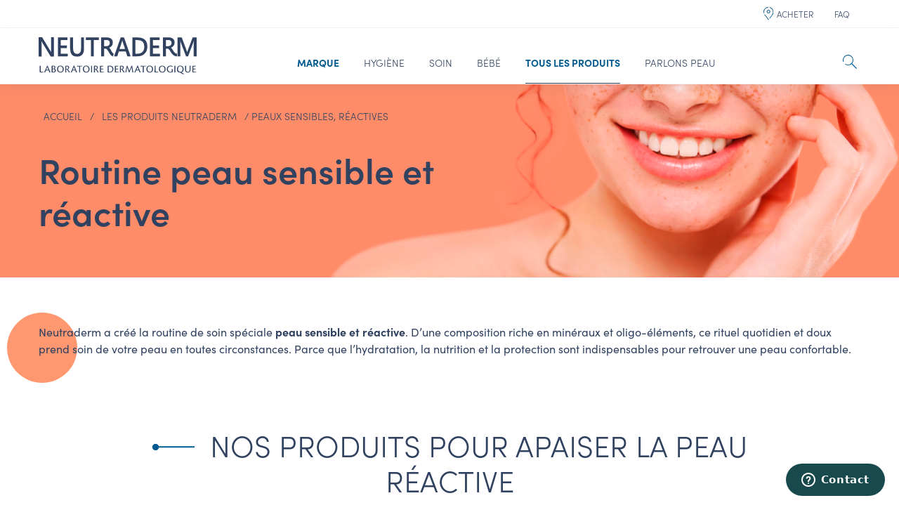

--- FILE ---
content_type: text/html; charset=UTF-8
request_url: https://www.laboratoire-neutraderm.com/types-peaux/routine-peau-reactive/
body_size: 32226
content:

<!doctype html>
<html lang="fr-FR">
	<head>
		<meta charset="UTF-8">
		<meta name="viewport" content="width=device-width, initial-scale=1, maximum-scale=1.0">
		<meta name="google-site-verification" content="" />
		<link rel="profile" href="http://gmpg.org/xfn/11">
		<link rel="pingback" href="https://www.laboratoire-neutraderm.com/xmlrpc.php">
    <link rel="stylesheet" href="https://use.typekit.net/ppz8oln.css">

		<!-- generics -->
      <link rel="icon" href="https://www.laboratoire-neutraderm.com/wp-content/themes/neutraderm-2021/assets/img/favicon/favicon-32.png" sizes="32x32">
      <link rel="icon" href="https://www.laboratoire-neutraderm.com/wp-content/themes/neutraderm-2021/assets/img/favicon/favicon-57.png" sizes="57x57">
      <link rel="icon" href="https://www.laboratoire-neutraderm.com/wp-content/themes/neutraderm-2021/assets/img/favicon/favicon-76.png" sizes="76x76">
      <link rel="icon" href="https://www.laboratoire-neutraderm.com/wp-content/themes/neutraderm-2021/assets/img/favicon/favicon-96.png" sizes="96x96">
      <link rel="icon" href="https://www.laboratoire-neutraderm.com/wp-content/themes/neutraderm-2021/assets/img/favicon/favicon-128.png" sizes="128x128">
      <link rel="icon" href="https://www.laboratoire-neutraderm.com/wp-content/themes/neutraderm-2021/assets/img/favicon/favicon-192.png" sizes="192x192">

    <!-- Android -->
      <link rel="shortcut icon" sizes="196x196" href="https://www.laboratoire-neutraderm.com/wp-content/themes/neutraderm-2021/assets/img/favicon/favicon-196.png">

    <!-- iOS -->
      <link rel="apple-touch-icon" href="https://www.laboratoire-neutraderm.com/wp-content/themes/neutraderm-2021/assets/img/favicon/favicon-120.png" sizes="120x120">
      <link rel="apple-touch-icon" href="https://www.laboratoire-neutraderm.com/wp-content/themes/neutraderm-2021/assets/img/favicon/favicon-152.png" sizes="152x152">
      <link rel="apple-touch-icon" href="https://www.laboratoire-neutraderm.com/wp-content/themes/neutraderm-2021/assets/img/favicon/favicon-180.png" sizes="180x180">

    <!-- Windows 8 IE 10-->
      <meta name="msapplication-TileColor" content="#FFFFFF">
      <meta name="msapplication-TileImage" content="https://www.laboratoire-neutraderm.com/wp-content/themes/neutraderm-2021/assets/img/favicon/favicon-144.png">

		<meta name='robots' content='index, follow, max-image-preview:large, max-snippet:-1, max-video-preview:-1' />
	<style>img:is([sizes="auto" i], [sizes^="auto," i]) { contain-intrinsic-size: 3000px 1500px }</style>
	<!-- Start of Judge.me Core -->
<script data-cfasync='false' class='jdgm-settings-script'>window.jdgmSettings={"pagination":5,"disable_web_reviews":false,"badge_no_review_text":"Aucun avis","badge_n_reviews_text":"{{ n }} avis/avis","badge_star_color":"#304260","hide_badge_preview_if_no_reviews":true,"badge_hide_text":false,"enforce_center_preview_badge":false,"widget_title":"Vos avis sur : {{ product_name }}","widget_open_form_text":"Écrire un avis","widget_close_form_text":"Annuler l'avis","widget_refresh_page_text":"Rafraîchir la page","widget_summary_text":"Basé sur {{ number_of_reviews }} avis","widget_no_review_text":"Aucun avis pour le moment","widget_name_field_text":"nom","widget_verified_name_field_text":"Nom vérifié (public)","widget_name_placeholder_text":"Entrez votre nom (public)","widget_required_field_error_text":"Ce champ est requis.","widget_email_field_text":"Email","widget_verified_email_field_text":"Email vérifié (privé, ne peut être modifié)","widget_email_placeholder_text":"Entrez votre email (privé)","widget_email_field_error_text":"Veuillez saisir une adresse email valide.","widget_rating_field_text":"Note","widget_review_title_field_text":"Titre de l'avis","widget_review_title_placeholder_text":"Donnez un titre à votre avis","widget_review_body_field_text":"Votre avis","widget_review_body_placeholder_text":"Écrivez vos commentaires ici","widget_pictures_field_text":"Image (facultatif)","widget_submit_review_text":"Soumettre l'Avis","widget_submit_verified_review_text":"Soumettre un avis vérifié","widget_submit_success_msg_with_auto_publish":"Nous vous remercions! Veuillez actualiser la page dans quelques instants pour voir votre avis. Vous pouvez supprimer ou modifier votre avis en vous connectant à \u003ca href='https://judge.me/login' target='_blank' rel='nofollow noopener'\u003eJudge.me\u003c/a\u003e","widget_submit_success_msg_no_auto_publish":"Nous vous remercions! Votre avis sera publié dès qu'il est approuvé par l'administrateur de la boutique. Vous pouvez supprimer ou modifier votre avis en vous connectant à \u003ca href='https://judge.me/login' target='_blank' rel='nofollow noopener'\u003eJudge.me\u003c/a\u003e","widget_show_default_reviews_out_of_total_text":"Affichage de {{ n_reviews_shown }} avis sur {{ n_reviews }}.","widget_show_all_link_text":"Afficher tout","widget_show_less_link_text":"Afficher moins","widget_author_said_text":"{{ reviewer_name }} a dit :","widget_days_text":"Il y a {{ n }} jours","widget_weeks_text":"Il y a {{ n }} semaine/semaine","widget_months_text":"Il y a {{ n }} mois/mois","widget_years_text":"Il y a {{ n }} année/années","widget_yesterday_text":"Hier","widget_today_text":"Aujourd'hui","widget_replied_text":"\u003e\u003e {{ shop_name }} a répondu :","widget_read_more_text":"Lire la suite","widget_rating_filter_see_all_text":"Voir tous les avis","widget_sorting_most_recent_text":"Le plus récent","widget_sorting_highest_rating_text":"Note la plus élevée","widget_sorting_lowest_rating_text":"Note la plus basse","widget_sorting_with_pictures_text":"Avec images seulement","widget_sorting_most_helpful_text":"Le plus utile","widget_open_question_form_text":"poser une question","widget_reviews_subtab_text":"Avis","widget_questions_subtab_text":"Questions","widget_question_label_text":"Question","widget_answer_label_text":"Réponse","widget_question_placeholder_text":"Écrivez votre question ici","widget_submit_question_text":"Soumettre une question","widget_question_submit_success_text":"Merci de votre question ! Nous vous aviserons une fois qu'il aura obtenu une réponse.","widget_star_color":"#304260","verified_badge_text":"Vérifié","verified_badge_placement":"left-of-reviewer-name","widget_hide_border":false,"widget_social_share":false,"widget_thumb":false,"widget_review_location_show":false,"widget_location_format":"country_iso_code","all_reviews_include_out_of_store_products":true,"all_reviews_out_of_store_text":"(hors boutique)","all_reviews_product_name_prefix_text":"sur","enable_review_pictures":false,"enable_question_anwser":false,"review_date_format":"dd/mm/yyyy","widget_product_reviews_subtab_text":"Avis sur Produits","widget_shop_reviews_subtab_text":"Avis sur Boutique","widget_sorting_pictures_first_text":"Photos en Premier","floating_tab_button_name":"★ Avis Judge.me","floating_tab_title":"Laissez nos clients parler de nous","floating_tab_url":"","floating_tab_url_enabled":false,"all_reviews_text_badge_text":"Les clients nous évaluent {{ shop.metafields.judgeme.all_reviews_rating | round: 1 }}/5 basé sur {{ shop.metafields.judgeme.all_reviews_count }} avis.","all_reviews_text_badge_text_branded_style":"{{ shop.metafields.judgeme.all_reviews_rating | round: 1 }} sur 5 étoiles basé sur {{ shop.metafields.judgeme.all_reviews_count }} avis","all_reviews_text_badge_url":"","featured_carousel_title":"Laissez nos clients parler de nous","featured_carousel_count_text":"d'après {{ n }} avis","featured_carousel_url":"","verified_count_badge_url":"","widget_show_histogram":false,"widget_star_use_custom_color":true,"picture_reminder_submit_button":"Télécharger des photos","widget_sorting_videos_first_text":"Vidéos en Premier","widget_review_pending_text":"en attente","remove_microdata_snippet":false,"preview_badge_no_question_text":"Aucune question","preview_badge_n_question_text":"{{ number_of_questions }} question/questions","widget_search_bar_placeholder":"Rechercher des avis","widget_sorting_verified_only_text":"Vérifiés seulement","featured_carousel_more_reviews_button_text":"Read more reviews","featured_carousel_view_product_button_text":"Voir le produit","all_reviews_page_load_more_text":"Charger plus d'avis","widget_public_name_text":"affiché publiquement comme","default_reviewer_name_has_non_latin":true,"widget_reviewer_anonymous":"Anonyme","medals_widget_title":"Médailles d'Avis Judge.me","widget_invalid_yt_video_url_error_text":"Pas une URL de vidéo YouTube","widget_max_length_field_error_text":"Veuillez ne pas saisir plus de {0} caractères.","widget_verified_by_shop_text":"Vérifié par Shop","widget_ugc_title":"Fait par nous, partagé par vous","widget_ugc_subtitle":"Taguez-nous pour voir votre photo apparaître sur notre page","widget_ugc_primary_button_text":"Acheter maintenant","widget_ugc_secondary_button_text":"Charger plus","widget_ugc_reviews_button_text":"Voir les avis","widget_summary_average_rating_text":"{{ average_rating }} sur 5","widget_media_grid_title":"Photos et vidéos des clients","widget_media_grid_see_more_text":"Voir plus","widget_verified_by_judgeme_text":"Vérifié par Judge.me","widget_verified_by_judgeme_text_in_store_medals":"Verified by Judge.me","widget_media_field_exceed_quantity_message":"Désolé, nous ne pouvons accepter que {{ max_media }} pour un seul avis.","widget_media_field_exceed_limit_message":"{{ file_name }} est trop volumineux, veuillez sélectionner un {{ media_type }} inférieur à {{ size_limit }} Mo.","widget_review_submitted_text":"Avis soumis !","widget_question_submitted_text":"Question soumise !","widget_close_form_text_question":"Annuler","widget_write_your_answer_here_text":"Écrivez votre réponse ici","widget_show_collected_by_judgeme":false,"widget_collected_by_judgeme_text":"collecté par Judge.me","widget_load_more_text":"Charger plus","widget_full_review_text":"Revue complète","widget_read_more_reviews_text":"Lire plus d\u0026#39;avis","widget_read_questions_text":"Lire les questions","widget_questions_and_answers_text":"questions et réponses","widget_verified_by_text":"Vérifié par","widget_number_of_reviews_text":"{{ number_of_reviews }} avis","widget_back_button_text":"Retour","widget_next_button_text":"Suivant","widget_custom_forms_filter_button":"Filtres","how_reviews_are_collected":"Comment les avis sont-ils collectés ?","widget_gdpr_statement":"En soumettant votre avis, vous acceptez les \u003ca href='https://judge.me/terms' target='_blank' rel='nofollow noopener'\u003etermes et conditions de Judge.me\u003c/a\u003e et \u003ca href='https://judge.me/privacy' target='_blank' rel='nofollow noopener'\u003epolitique de confidentialité\u003c/a\u003e et les \u003ca href='https://judge.me/content-policy' target='_blank' rel='nofollow noopener'\u003epolitiques de contenu\u003c/a\u003e.","platform":"woocommerce","branding_url":"https://judge.me/reviews","branding_text":"Propulsé par Judge.me","locale":"en","reply_name":"Laboratoire Neutraderm","widget_version":"2.1","footer":true,"autopublish":false,"review_dates":true,"enable_custom_form":false,"can_be_branded":false};</script> <style class='jdgm-settings-style'>.jdgm-xx{left:0}:not(.jdgm-prev-badge__stars)>.jdgm-star{color:#304260}.jdgm-histogram .jdgm-star.jdgm-star{color:#304260}.jdgm-preview-badge .jdgm-star.jdgm-star{color:#304260}.jdgm-prev-badge[data-average-rating='0.00']{display:none !important}.jdgm-author-all-initials{display:none !important}.jdgm-author-last-initial{display:none !important}.jdgm-rev-widg__title{visibility:hidden}.jdgm-rev-widg__summary-text{visibility:hidden}.jdgm-prev-badge__text{visibility:hidden}.jdgm-rev__replier:before{content:'laboratoire-neutraderm.com'}.jdgm-rev__prod-link-prefix:before{content:'sur'}.jdgm-rev__out-of-store-text:before{content:'(hors boutique)'}@media only screen and (min-width: 768px){.jdgm-rev__pics .jdgm-rev_all-rev-page-picture-separator,.jdgm-rev__pics .jdgm-rev__product-picture{display:none}}@media only screen and (max-width: 768px){.jdgm-rev__pics .jdgm-rev_all-rev-page-picture-separator,.jdgm-rev__pics .jdgm-rev__product-picture{display:none}}.jdgm-histogram{display:none !important}.jdgm-widget .jdgm-sort-dropdown-wrapper{margin-top:12px}
</style><style class='jdgm-miracle-styles'>
  @-webkit-keyframes jdgm-spin{0%{-webkit-transform:rotate(0deg);-ms-transform:rotate(0deg);transform:rotate(0deg)}100%{-webkit-transform:rotate(359deg);-ms-transform:rotate(359deg);transform:rotate(359deg)}}@keyframes jdgm-spin{0%{-webkit-transform:rotate(0deg);-ms-transform:rotate(0deg);transform:rotate(0deg)}100%{-webkit-transform:rotate(359deg);-ms-transform:rotate(359deg);transform:rotate(359deg)}}@font-face{font-family:'JudgemeStar';src:url("[data-uri]") format("woff");font-weight:normal;font-style:normal}.jdgm-star{font-family:'JudgemeStar';display:inline !important;text-decoration:none !important;padding:0 4px 0 0 !important;margin:0 !important;font-weight:bold;opacity:1;-webkit-font-smoothing:antialiased;-moz-osx-font-smoothing:grayscale}.jdgm-star:hover{opacity:1}.jdgm-star:last-of-type{padding:0 !important}.jdgm-star.jdgm--on:before{content:"\e000"}.jdgm-star.jdgm--off:before{content:"\e001"}.jdgm-star.jdgm--half:before{content:"\e002"}.jdgm-widget *{margin:0;line-height:1.4;-webkit-box-sizing:border-box;-moz-box-sizing:border-box;box-sizing:border-box;-webkit-overflow-scrolling:touch}.jdgm-hidden{display:none !important;visibility:hidden !important}.jdgm-temp-hidden{display:none}.jdgm-spinner{width:40px;height:40px;margin:auto;border-radius:50%;border-top:2px solid #eee;border-right:2px solid #eee;border-bottom:2px solid #eee;border-left:2px solid #ccc;-webkit-animation:jdgm-spin 0.8s infinite linear;animation:jdgm-spin 0.8s infinite linear}.jdgm-prev-badge{display:block !important}

</style>

<script data-cfasync='false' class='jdgm-script'>
!function(e){window.jdgm=window.jdgm||{},jdgm.CDN_HOST="https://cdn.judge.me/",
jdgm.docReady=function(d){(e.attachEvent?"complete"===e.readyState:"loading"!==e.readyState)?
setTimeout(d,0):e.addEventListener("DOMContentLoaded",d)},jdgm.loadCSS=function(d,t,o,a){
!o&&jdgm.loadCSS.requestedUrls.indexOf(d)>=0||(jdgm.loadCSS.requestedUrls.push(d),
(a=e.createElement("link")).rel="stylesheet",a.class="jdgm-stylesheet",a.media="nope!",
a.href=d,a.onload=function(){this.media="all",t&&setTimeout(t)},e.body.appendChild(a))},
jdgm.loadCSS.requestedUrls=[],jdgm.docReady(function(){(window.jdgmLoadCSS||e.querySelectorAll(
".jdgm-widget, .jdgm-all-reviews-page").length>0)&&(jdgmSettings.widget_load_with_code_splitting?
parseFloat(jdgmSettings.widget_version)>=3?jdgm.loadCSS(jdgm.CDN_HOST+"widget_v3/base.css"):
jdgm.loadCSS(jdgm.CDN_HOST+"widget/base.css"):jdgm.loadCSS(jdgm.CDN_HOST+"shopify_v2.css"))})}(document);
</script>
<script async data-cfasync="false" type="text/javascript" src="https://cdn.judge.me/loader.js"></script>
<noscript><link rel="stylesheet" type="text/css" media="all" href="https://cdn.judge.me/shopify_v2.css"></noscript>
<!-- End of Judge.me Core -->

	<!-- This site is optimized with the Yoast SEO plugin v26.4 - https://yoast.com/wordpress/plugins/seo/ -->
	<title>Routine peau sensible et réactive | NEUTRADERM</title>
	<meta name="description" content="Découvrez la routine peau sensible et réactive de Neutraderm pour maintenir l’équilibre du microbiome cutané. À vous la peau unifiée, apaisée et confortable !" />
	<link rel="canonical" href="https://www.laboratoire-neutraderm.com/types-peaux/routine-peau-reactive/" />
	<meta property="og:locale" content="fr_FR" />
	<meta property="og:type" content="article" />
	<meta property="og:title" content="Routine peau sensible et réactive | NEUTRADERM" />
	<meta property="og:description" content="Découvrez la routine peau sensible et réactive de Neutraderm pour maintenir l’équilibre du microbiome cutané. À vous la peau unifiée, apaisée et confortable !" />
	<meta property="og:url" content="https://www.laboratoire-neutraderm.com/types-peaux/routine-peau-reactive/" />
	<meta property="og:site_name" content="Laboratoire Neutraderm" />
	<meta name="twitter:card" content="summary_large_image" />
	<meta name="twitter:title" content="Routine peau sensible et réactive | NEUTRADER" />
	<meta name="twitter:description" content="Découvrez la routine peau sensible et réactive de Neutraderm pour maintenir l’équilibre du microbiome cutané. À vous la peau unifiée, apaisée et confortable !" />
	<script type="application/ld+json" class="yoast-schema-graph">{"@context":"https://schema.org","@graph":[{"@type":"CollectionPage","@id":"https://www.laboratoire-neutraderm.com/types-peaux/routine-peau-reactive/","url":"https://www.laboratoire-neutraderm.com/types-peaux/routine-peau-reactive/","name":"Routine peau sensible et réactive | NEUTRADERM","isPartOf":{"@id":"https://www.laboratoire-neutraderm.com/#website"},"primaryImageOfPage":{"@id":"https://www.laboratoire-neutraderm.com/types-peaux/routine-peau-reactive/#primaryimage"},"image":{"@id":"https://www.laboratoire-neutraderm.com/types-peaux/routine-peau-reactive/#primaryimage"},"thumbnailUrl":"https://www.laboratoire-neutraderm.com/wp-content/uploads/2023/03/NEM-ambiance-686024-gel_creme_hydratant-peaux_reactives-goutte_eau-1E4A6950-2.jpg","description":"Découvrez la routine peau sensible et réactive de Neutraderm pour maintenir l’équilibre du microbiome cutané. À vous la peau unifiée, apaisée et confortable !","breadcrumb":{"@id":"https://www.laboratoire-neutraderm.com/types-peaux/routine-peau-reactive/#breadcrumb"},"inLanguage":"fr-FR"},{"@type":"ImageObject","inLanguage":"fr-FR","@id":"https://www.laboratoire-neutraderm.com/types-peaux/routine-peau-reactive/#primaryimage","url":"https://www.laboratoire-neutraderm.com/wp-content/uploads/2023/03/NEM-ambiance-686024-gel_creme_hydratant-peaux_reactives-goutte_eau-1E4A6950-2.jpg","contentUrl":"https://www.laboratoire-neutraderm.com/wp-content/uploads/2023/03/NEM-ambiance-686024-gel_creme_hydratant-peaux_reactives-goutte_eau-1E4A6950-2.jpg","width":1080,"height":1080,"caption":"NEUTRADERM Gel-crème hydratant Dermo-Apaisant"},{"@type":"BreadcrumbList","@id":"https://www.laboratoire-neutraderm.com/types-peaux/routine-peau-reactive/#breadcrumb","itemListElement":[{"@type":"ListItem","position":1,"name":"Accueil","item":"https://www.laboratoire-neutraderm.com/"},{"@type":"ListItem","position":2,"name":"Les produits Neutraderm","item":"https://www.laboratoire-neutraderm.com/nos-produits/"},{"@type":"ListItem","position":3,"name":"Peaux sensibles, réactives"}]},{"@type":"WebSite","@id":"https://www.laboratoire-neutraderm.com/#website","url":"https://www.laboratoire-neutraderm.com/","name":"Laboratoire Neutraderm","description":"Soins dermatologiques pour les peaux sensibles","potentialAction":[{"@type":"SearchAction","target":{"@type":"EntryPoint","urlTemplate":"https://www.laboratoire-neutraderm.com/?s={search_term_string}"},"query-input":{"@type":"PropertyValueSpecification","valueRequired":true,"valueName":"search_term_string"}}],"inLanguage":"fr-FR"}]}</script>
	<!-- / Yoast SEO plugin. -->


<link rel="alternate" type="application/rss+xml" title="Flux pour Laboratoire Neutraderm &raquo; Peaux sensibles, réactives Type de peaux" href="https://www.laboratoire-neutraderm.com/types-peaux/routine-peau-reactive/feed/" />
<script>
window._wpemojiSettings = {"baseUrl":"https:\/\/s.w.org\/images\/core\/emoji\/16.0.1\/72x72\/","ext":".png","svgUrl":"https:\/\/s.w.org\/images\/core\/emoji\/16.0.1\/svg\/","svgExt":".svg","source":{"concatemoji":"https:\/\/www.laboratoire-neutraderm.com\/wp-includes\/js\/wp-emoji-release.min.js?ver=6.8.3"}};
/*! This file is auto-generated */
!function(s,n){var o,i,e;function c(e){try{var t={supportTests:e,timestamp:(new Date).valueOf()};sessionStorage.setItem(o,JSON.stringify(t))}catch(e){}}function p(e,t,n){e.clearRect(0,0,e.canvas.width,e.canvas.height),e.fillText(t,0,0);var t=new Uint32Array(e.getImageData(0,0,e.canvas.width,e.canvas.height).data),a=(e.clearRect(0,0,e.canvas.width,e.canvas.height),e.fillText(n,0,0),new Uint32Array(e.getImageData(0,0,e.canvas.width,e.canvas.height).data));return t.every(function(e,t){return e===a[t]})}function u(e,t){e.clearRect(0,0,e.canvas.width,e.canvas.height),e.fillText(t,0,0);for(var n=e.getImageData(16,16,1,1),a=0;a<n.data.length;a++)if(0!==n.data[a])return!1;return!0}function f(e,t,n,a){switch(t){case"flag":return n(e,"\ud83c\udff3\ufe0f\u200d\u26a7\ufe0f","\ud83c\udff3\ufe0f\u200b\u26a7\ufe0f")?!1:!n(e,"\ud83c\udde8\ud83c\uddf6","\ud83c\udde8\u200b\ud83c\uddf6")&&!n(e,"\ud83c\udff4\udb40\udc67\udb40\udc62\udb40\udc65\udb40\udc6e\udb40\udc67\udb40\udc7f","\ud83c\udff4\u200b\udb40\udc67\u200b\udb40\udc62\u200b\udb40\udc65\u200b\udb40\udc6e\u200b\udb40\udc67\u200b\udb40\udc7f");case"emoji":return!a(e,"\ud83e\udedf")}return!1}function g(e,t,n,a){var r="undefined"!=typeof WorkerGlobalScope&&self instanceof WorkerGlobalScope?new OffscreenCanvas(300,150):s.createElement("canvas"),o=r.getContext("2d",{willReadFrequently:!0}),i=(o.textBaseline="top",o.font="600 32px Arial",{});return e.forEach(function(e){i[e]=t(o,e,n,a)}),i}function t(e){var t=s.createElement("script");t.src=e,t.defer=!0,s.head.appendChild(t)}"undefined"!=typeof Promise&&(o="wpEmojiSettingsSupports",i=["flag","emoji"],n.supports={everything:!0,everythingExceptFlag:!0},e=new Promise(function(e){s.addEventListener("DOMContentLoaded",e,{once:!0})}),new Promise(function(t){var n=function(){try{var e=JSON.parse(sessionStorage.getItem(o));if("object"==typeof e&&"number"==typeof e.timestamp&&(new Date).valueOf()<e.timestamp+604800&&"object"==typeof e.supportTests)return e.supportTests}catch(e){}return null}();if(!n){if("undefined"!=typeof Worker&&"undefined"!=typeof OffscreenCanvas&&"undefined"!=typeof URL&&URL.createObjectURL&&"undefined"!=typeof Blob)try{var e="postMessage("+g.toString()+"("+[JSON.stringify(i),f.toString(),p.toString(),u.toString()].join(",")+"));",a=new Blob([e],{type:"text/javascript"}),r=new Worker(URL.createObjectURL(a),{name:"wpTestEmojiSupports"});return void(r.onmessage=function(e){c(n=e.data),r.terminate(),t(n)})}catch(e){}c(n=g(i,f,p,u))}t(n)}).then(function(e){for(var t in e)n.supports[t]=e[t],n.supports.everything=n.supports.everything&&n.supports[t],"flag"!==t&&(n.supports.everythingExceptFlag=n.supports.everythingExceptFlag&&n.supports[t]);n.supports.everythingExceptFlag=n.supports.everythingExceptFlag&&!n.supports.flag,n.DOMReady=!1,n.readyCallback=function(){n.DOMReady=!0}}).then(function(){return e}).then(function(){var e;n.supports.everything||(n.readyCallback(),(e=n.source||{}).concatemoji?t(e.concatemoji):e.wpemoji&&e.twemoji&&(t(e.twemoji),t(e.wpemoji)))}))}((window,document),window._wpemojiSettings);
</script>
<link rel='stylesheet' id='sbi_styles-css' href='https://www.laboratoire-neutraderm.com/wp-content/plugins/instagram-feed/css/sbi-styles.min.css?ver=6.10.0' media='all' />
<link rel='stylesheet' id='dashicons-css' href='https://www.laboratoire-neutraderm.com/wp-includes/css/dashicons.min.css?ver=6.8.3' media='all' />
<link rel='stylesheet' id='menu-icon-font-awesome-css' href='https://www.laboratoire-neutraderm.com/wp-content/plugins/menu-icons/css/fontawesome/css/all.min.css?ver=5.15.4' media='all' />
<link rel='stylesheet' id='menu-icons-extra-css' href='https://www.laboratoire-neutraderm.com/wp-content/plugins/menu-icons/css/extra.min.css?ver=0.13.19' media='all' />
<style id='wp-emoji-styles-inline-css'>

	img.wp-smiley, img.emoji {
		display: inline !important;
		border: none !important;
		box-shadow: none !important;
		height: 1em !important;
		width: 1em !important;
		margin: 0 0.07em !important;
		vertical-align: -0.1em !important;
		background: none !important;
		padding: 0 !important;
	}
</style>
<link rel='stylesheet' id='wp-block-library-css' href='https://www.laboratoire-neutraderm.com/wp-includes/css/dist/block-library/style.min.css?ver=6.8.3' media='all' />
<style id='classic-theme-styles-inline-css'>
/*! This file is auto-generated */
.wp-block-button__link{color:#fff;background-color:#32373c;border-radius:9999px;box-shadow:none;text-decoration:none;padding:calc(.667em + 2px) calc(1.333em + 2px);font-size:1.125em}.wp-block-file__button{background:#32373c;color:#fff;text-decoration:none}
</style>
<style id='filebird-block-filebird-gallery-style-inline-css'>
ul.filebird-block-filebird-gallery{margin:auto!important;padding:0!important;width:100%}ul.filebird-block-filebird-gallery.layout-grid{display:grid;grid-gap:20px;align-items:stretch;grid-template-columns:repeat(var(--columns),1fr);justify-items:stretch}ul.filebird-block-filebird-gallery.layout-grid li img{border:1px solid #ccc;box-shadow:2px 2px 6px 0 rgba(0,0,0,.3);height:100%;max-width:100%;-o-object-fit:cover;object-fit:cover;width:100%}ul.filebird-block-filebird-gallery.layout-masonry{-moz-column-count:var(--columns);-moz-column-gap:var(--space);column-gap:var(--space);-moz-column-width:var(--min-width);columns:var(--min-width) var(--columns);display:block;overflow:auto}ul.filebird-block-filebird-gallery.layout-masonry li{margin-bottom:var(--space)}ul.filebird-block-filebird-gallery li{list-style:none}ul.filebird-block-filebird-gallery li figure{height:100%;margin:0;padding:0;position:relative;width:100%}ul.filebird-block-filebird-gallery li figure figcaption{background:linear-gradient(0deg,rgba(0,0,0,.7),rgba(0,0,0,.3) 70%,transparent);bottom:0;box-sizing:border-box;color:#fff;font-size:.8em;margin:0;max-height:100%;overflow:auto;padding:3em .77em .7em;position:absolute;text-align:center;width:100%;z-index:2}ul.filebird-block-filebird-gallery li figure figcaption a{color:inherit}.fb-block-hover-animation-zoomIn figure{overflow:hidden}.fb-block-hover-animation-zoomIn figure img{transform:scale(1);transition:.3s ease-in-out}.fb-block-hover-animation-zoomIn figure:hover img{transform:scale(1.3)}.fb-block-hover-animation-shine figure{overflow:hidden;position:relative}.fb-block-hover-animation-shine figure:before{background:linear-gradient(90deg,hsla(0,0%,100%,0) 0,hsla(0,0%,100%,.3));content:"";display:block;height:100%;left:-75%;position:absolute;top:0;transform:skewX(-25deg);width:50%;z-index:2}.fb-block-hover-animation-shine figure:hover:before{animation:shine .75s}@keyframes shine{to{left:125%}}.fb-block-hover-animation-opacity figure{overflow:hidden}.fb-block-hover-animation-opacity figure img{opacity:1;transition:.3s ease-in-out}.fb-block-hover-animation-opacity figure:hover img{opacity:.5}.fb-block-hover-animation-grayscale figure img{filter:grayscale(100%);transition:.3s ease-in-out}.fb-block-hover-animation-grayscale figure:hover img{filter:grayscale(0)}

</style>
<style id='global-styles-inline-css'>
:root{--wp--preset--aspect-ratio--square: 1;--wp--preset--aspect-ratio--4-3: 4/3;--wp--preset--aspect-ratio--3-4: 3/4;--wp--preset--aspect-ratio--3-2: 3/2;--wp--preset--aspect-ratio--2-3: 2/3;--wp--preset--aspect-ratio--16-9: 16/9;--wp--preset--aspect-ratio--9-16: 9/16;--wp--preset--color--black: #000000;--wp--preset--color--cyan-bluish-gray: #abb8c3;--wp--preset--color--white: #FFFFFF;--wp--preset--color--pale-pink: #f78da7;--wp--preset--color--vivid-red: #cf2e2e;--wp--preset--color--luminous-vivid-orange: #ff6900;--wp--preset--color--luminous-vivid-amber: #fcb900;--wp--preset--color--light-green-cyan: #7bdcb5;--wp--preset--color--vivid-green-cyan: #00d084;--wp--preset--color--pale-cyan-blue: #8ed1fc;--wp--preset--color--vivid-cyan-blue: #0693e3;--wp--preset--color--vivid-purple: #9b51e0;--wp--preset--color--main: #304260;--wp--preset--color--second: #005A8F;--wp--preset--color--frose: #FAE3D9;--wp--preset--color--fbleu: #DFEFEE;--wp--preset--color--caramel: #DFB67D;--wp--preset--color--corail: #FF9770;--wp--preset--color--saumon: #FCC9B5;--wp--preset--color--ciel: #94D0E5;--wp--preset--gradient--vivid-cyan-blue-to-vivid-purple: linear-gradient(135deg,rgba(6,147,227,1) 0%,rgb(155,81,224) 100%);--wp--preset--gradient--light-green-cyan-to-vivid-green-cyan: linear-gradient(135deg,rgb(122,220,180) 0%,rgb(0,208,130) 100%);--wp--preset--gradient--luminous-vivid-amber-to-luminous-vivid-orange: linear-gradient(135deg,rgba(252,185,0,1) 0%,rgba(255,105,0,1) 100%);--wp--preset--gradient--luminous-vivid-orange-to-vivid-red: linear-gradient(135deg,rgba(255,105,0,1) 0%,rgb(207,46,46) 100%);--wp--preset--gradient--very-light-gray-to-cyan-bluish-gray: linear-gradient(135deg,rgb(238,238,238) 0%,rgb(169,184,195) 100%);--wp--preset--gradient--cool-to-warm-spectrum: linear-gradient(135deg,rgb(74,234,220) 0%,rgb(151,120,209) 20%,rgb(207,42,186) 40%,rgb(238,44,130) 60%,rgb(251,105,98) 80%,rgb(254,248,76) 100%);--wp--preset--gradient--blush-light-purple: linear-gradient(135deg,rgb(255,206,236) 0%,rgb(152,150,240) 100%);--wp--preset--gradient--blush-bordeaux: linear-gradient(135deg,rgb(254,205,165) 0%,rgb(254,45,45) 50%,rgb(107,0,62) 100%);--wp--preset--gradient--luminous-dusk: linear-gradient(135deg,rgb(255,203,112) 0%,rgb(199,81,192) 50%,rgb(65,88,208) 100%);--wp--preset--gradient--pale-ocean: linear-gradient(135deg,rgb(255,245,203) 0%,rgb(182,227,212) 50%,rgb(51,167,181) 100%);--wp--preset--gradient--electric-grass: linear-gradient(135deg,rgb(202,248,128) 0%,rgb(113,206,126) 100%);--wp--preset--gradient--midnight: linear-gradient(135deg,rgb(2,3,129) 0%,rgb(40,116,252) 100%);--wp--preset--font-size--small: 13px;--wp--preset--font-size--medium: 20px;--wp--preset--font-size--large: 36px;--wp--preset--font-size--x-large: 42px;--wp--preset--spacing--20: 0.44rem;--wp--preset--spacing--30: 0.67rem;--wp--preset--spacing--40: 1rem;--wp--preset--spacing--50: 1.5rem;--wp--preset--spacing--60: 2.25rem;--wp--preset--spacing--70: 3.38rem;--wp--preset--spacing--80: 5.06rem;--wp--preset--shadow--natural: 6px 6px 9px rgba(0, 0, 0, 0.2);--wp--preset--shadow--deep: 12px 12px 50px rgba(0, 0, 0, 0.4);--wp--preset--shadow--sharp: 6px 6px 0px rgba(0, 0, 0, 0.2);--wp--preset--shadow--outlined: 6px 6px 0px -3px rgba(255, 255, 255, 1), 6px 6px rgba(0, 0, 0, 1);--wp--preset--shadow--crisp: 6px 6px 0px rgba(0, 0, 0, 1);}:where(.is-layout-flex){gap: 0.5em;}:where(.is-layout-grid){gap: 0.5em;}body .is-layout-flex{display: flex;}.is-layout-flex{flex-wrap: wrap;align-items: center;}.is-layout-flex > :is(*, div){margin: 0;}body .is-layout-grid{display: grid;}.is-layout-grid > :is(*, div){margin: 0;}:where(.wp-block-columns.is-layout-flex){gap: 2em;}:where(.wp-block-columns.is-layout-grid){gap: 2em;}:where(.wp-block-post-template.is-layout-flex){gap: 1.25em;}:where(.wp-block-post-template.is-layout-grid){gap: 1.25em;}.has-black-color{color: var(--wp--preset--color--black) !important;}.has-cyan-bluish-gray-color{color: var(--wp--preset--color--cyan-bluish-gray) !important;}.has-white-color{color: var(--wp--preset--color--white) !important;}.has-pale-pink-color{color: var(--wp--preset--color--pale-pink) !important;}.has-vivid-red-color{color: var(--wp--preset--color--vivid-red) !important;}.has-luminous-vivid-orange-color{color: var(--wp--preset--color--luminous-vivid-orange) !important;}.has-luminous-vivid-amber-color{color: var(--wp--preset--color--luminous-vivid-amber) !important;}.has-light-green-cyan-color{color: var(--wp--preset--color--light-green-cyan) !important;}.has-vivid-green-cyan-color{color: var(--wp--preset--color--vivid-green-cyan) !important;}.has-pale-cyan-blue-color{color: var(--wp--preset--color--pale-cyan-blue) !important;}.has-vivid-cyan-blue-color{color: var(--wp--preset--color--vivid-cyan-blue) !important;}.has-vivid-purple-color{color: var(--wp--preset--color--vivid-purple) !important;}.has-black-background-color{background-color: var(--wp--preset--color--black) !important;}.has-cyan-bluish-gray-background-color{background-color: var(--wp--preset--color--cyan-bluish-gray) !important;}.has-white-background-color{background-color: var(--wp--preset--color--white) !important;}.has-pale-pink-background-color{background-color: var(--wp--preset--color--pale-pink) !important;}.has-vivid-red-background-color{background-color: var(--wp--preset--color--vivid-red) !important;}.has-luminous-vivid-orange-background-color{background-color: var(--wp--preset--color--luminous-vivid-orange) !important;}.has-luminous-vivid-amber-background-color{background-color: var(--wp--preset--color--luminous-vivid-amber) !important;}.has-light-green-cyan-background-color{background-color: var(--wp--preset--color--light-green-cyan) !important;}.has-vivid-green-cyan-background-color{background-color: var(--wp--preset--color--vivid-green-cyan) !important;}.has-pale-cyan-blue-background-color{background-color: var(--wp--preset--color--pale-cyan-blue) !important;}.has-vivid-cyan-blue-background-color{background-color: var(--wp--preset--color--vivid-cyan-blue) !important;}.has-vivid-purple-background-color{background-color: var(--wp--preset--color--vivid-purple) !important;}.has-black-border-color{border-color: var(--wp--preset--color--black) !important;}.has-cyan-bluish-gray-border-color{border-color: var(--wp--preset--color--cyan-bluish-gray) !important;}.has-white-border-color{border-color: var(--wp--preset--color--white) !important;}.has-pale-pink-border-color{border-color: var(--wp--preset--color--pale-pink) !important;}.has-vivid-red-border-color{border-color: var(--wp--preset--color--vivid-red) !important;}.has-luminous-vivid-orange-border-color{border-color: var(--wp--preset--color--luminous-vivid-orange) !important;}.has-luminous-vivid-amber-border-color{border-color: var(--wp--preset--color--luminous-vivid-amber) !important;}.has-light-green-cyan-border-color{border-color: var(--wp--preset--color--light-green-cyan) !important;}.has-vivid-green-cyan-border-color{border-color: var(--wp--preset--color--vivid-green-cyan) !important;}.has-pale-cyan-blue-border-color{border-color: var(--wp--preset--color--pale-cyan-blue) !important;}.has-vivid-cyan-blue-border-color{border-color: var(--wp--preset--color--vivid-cyan-blue) !important;}.has-vivid-purple-border-color{border-color: var(--wp--preset--color--vivid-purple) !important;}.has-vivid-cyan-blue-to-vivid-purple-gradient-background{background: var(--wp--preset--gradient--vivid-cyan-blue-to-vivid-purple) !important;}.has-light-green-cyan-to-vivid-green-cyan-gradient-background{background: var(--wp--preset--gradient--light-green-cyan-to-vivid-green-cyan) !important;}.has-luminous-vivid-amber-to-luminous-vivid-orange-gradient-background{background: var(--wp--preset--gradient--luminous-vivid-amber-to-luminous-vivid-orange) !important;}.has-luminous-vivid-orange-to-vivid-red-gradient-background{background: var(--wp--preset--gradient--luminous-vivid-orange-to-vivid-red) !important;}.has-very-light-gray-to-cyan-bluish-gray-gradient-background{background: var(--wp--preset--gradient--very-light-gray-to-cyan-bluish-gray) !important;}.has-cool-to-warm-spectrum-gradient-background{background: var(--wp--preset--gradient--cool-to-warm-spectrum) !important;}.has-blush-light-purple-gradient-background{background: var(--wp--preset--gradient--blush-light-purple) !important;}.has-blush-bordeaux-gradient-background{background: var(--wp--preset--gradient--blush-bordeaux) !important;}.has-luminous-dusk-gradient-background{background: var(--wp--preset--gradient--luminous-dusk) !important;}.has-pale-ocean-gradient-background{background: var(--wp--preset--gradient--pale-ocean) !important;}.has-electric-grass-gradient-background{background: var(--wp--preset--gradient--electric-grass) !important;}.has-midnight-gradient-background{background: var(--wp--preset--gradient--midnight) !important;}.has-small-font-size{font-size: var(--wp--preset--font-size--small) !important;}.has-medium-font-size{font-size: var(--wp--preset--font-size--medium) !important;}.has-large-font-size{font-size: var(--wp--preset--font-size--large) !important;}.has-x-large-font-size{font-size: var(--wp--preset--font-size--x-large) !important;}
:where(.wp-block-post-template.is-layout-flex){gap: 1.25em;}:where(.wp-block-post-template.is-layout-grid){gap: 1.25em;}
:where(.wp-block-columns.is-layout-flex){gap: 2em;}:where(.wp-block-columns.is-layout-grid){gap: 2em;}
:root :where(.wp-block-pullquote){font-size: 1.5em;line-height: 1.6;}
</style>
<link rel='stylesheet' id='woocommerce-layout-css' href='https://www.laboratoire-neutraderm.com/wp-content/plugins/woocommerce/assets/css/woocommerce-layout.css?ver=10.3.7' media='all' />
<link rel='stylesheet' id='woocommerce-smallscreen-css' href='https://www.laboratoire-neutraderm.com/wp-content/plugins/woocommerce/assets/css/woocommerce-smallscreen.css?ver=10.3.7' media='only screen and (max-width: 768px)' />
<link rel='stylesheet' id='woocommerce-general-css' href='https://www.laboratoire-neutraderm.com/wp-content/plugins/woocommerce/assets/css/woocommerce.css?ver=10.3.7' media='all' />
<style id='woocommerce-inline-inline-css'>
.woocommerce form .form-row .required { visibility: visible; }
</style>
<link rel='stylesheet' id='megamenu-css' href='https://www.laboratoire-neutraderm.com/wp-content/uploads/maxmegamenu/style_fr.css?ver=f2a38a' media='all' />
<link rel='stylesheet' id='megamenu-genericons-css' href='https://www.laboratoire-neutraderm.com/wp-content/plugins/megamenu-pro/icons/genericons/genericons/genericons.css?ver=2.2.9.1' media='all' />
<link rel='stylesheet' id='megamenu-fontawesome-css' href='https://www.laboratoire-neutraderm.com/wp-content/plugins/megamenu-pro/icons/fontawesome/css/font-awesome.min.css?ver=2.2.9.1' media='all' />
<link rel='stylesheet' id='megamenu-fontawesome5-css' href='https://www.laboratoire-neutraderm.com/wp-content/plugins/megamenu-pro/icons/fontawesome5/css/all.min.css?ver=2.2.9.1' media='all' />
<link rel='stylesheet' id='brands-styles-css' href='https://www.laboratoire-neutraderm.com/wp-content/plugins/woocommerce/assets/css/brands.css?ver=10.3.7' media='all' />
<link rel='stylesheet' id='normalize-css' href='https://www.laboratoire-neutraderm.com/wp-content/themes/neutraderm-2021/assets/css/normalize.css?ver=1' media='all' />
<link rel='stylesheet' id='slick-css' href='https://www.laboratoire-neutraderm.com/wp-content/themes/neutraderm-2021/assets/slick/slick.css?ver=1' media='all' />
<link rel='stylesheet' id='slick-theme-css' href='https://www.laboratoire-neutraderm.com/wp-content/themes/neutraderm-2021/assets/slick/slick-theme.css?ver=1' media='all' />
<link rel='stylesheet' id='style-css' href='https://www.laboratoire-neutraderm.com/wp-content/themes/neutraderm-2021/style.css?ver=1' media='all' />
<link rel='stylesheet' id='prdctfltr-css' href='https://www.laboratoire-neutraderm.com/wp-content/plugins/prdctfltr/includes/css/styles.css?ver=8.2.0' media='all' />
<script src="https://www.laboratoire-neutraderm.com/wp-includes/js/jquery/jquery.min.js?ver=3.7.1" id="jquery-core-js"></script>
<script src="https://www.laboratoire-neutraderm.com/wp-includes/js/jquery/jquery-migrate.min.js?ver=3.4.1" id="jquery-migrate-js"></script>
<script src="https://www.laboratoire-neutraderm.com/wp-content/plugins/woocommerce/assets/js/jquery-blockui/jquery.blockUI.min.js?ver=2.7.0-wc.10.3.7" id="wc-jquery-blockui-js" defer data-wp-strategy="defer"></script>
<script id="wc-add-to-cart-js-extra">
var wc_add_to_cart_params = {"ajax_url":"\/wp-admin\/admin-ajax.php","wc_ajax_url":"\/?wc-ajax=%%endpoint%%","i18n_view_cart":"Voir le panier","cart_url":"https:\/\/www.laboratoire-neutraderm.com\/panier\/","is_cart":"","cart_redirect_after_add":"no"};
</script>
<script src="https://www.laboratoire-neutraderm.com/wp-content/plugins/woocommerce/assets/js/frontend/add-to-cart.min.js?ver=10.3.7" id="wc-add-to-cart-js" defer data-wp-strategy="defer"></script>
<script src="https://www.laboratoire-neutraderm.com/wp-content/plugins/woocommerce/assets/js/js-cookie/js.cookie.min.js?ver=2.1.4-wc.10.3.7" id="wc-js-cookie-js" defer data-wp-strategy="defer"></script>
<script id="woocommerce-js-extra">
var woocommerce_params = {"ajax_url":"\/wp-admin\/admin-ajax.php","wc_ajax_url":"\/?wc-ajax=%%endpoint%%","i18n_password_show":"Afficher le mot de passe","i18n_password_hide":"Masquer le mot de passe"};
</script>
<script src="https://www.laboratoire-neutraderm.com/wp-content/plugins/woocommerce/assets/js/frontend/woocommerce.min.js?ver=10.3.7" id="woocommerce-js" defer data-wp-strategy="defer"></script>
<script src="https://www.laboratoire-neutraderm.com/wp-content/themes/neutraderm-2021/node_modules/bootstrap/dist/js/bootstrap.min.js?ver=1.0.0" id="bootstrap-js"></script>
<script src="https://www.laboratoire-neutraderm.com/wp-content/themes/neutraderm-2021/assets/js/tag-ga.js?ver=1.0.0" id="tag-ga-js"></script>
<script src="https://www.laboratoire-neutraderm.com/wp-content/themes/neutraderm-2021/assets/js/pdv.js?ver=1.0.0" id="pdv-js"></script>
<link rel="https://api.w.org/" href="https://www.laboratoire-neutraderm.com/wp-json/" /><link rel="alternate" title="JSON" type="application/json" href="https://www.laboratoire-neutraderm.com/wp-json/wp/v2/types_de_peaux/43" /><link rel="EditURI" type="application/rsd+xml" title="RSD" href="https://www.laboratoire-neutraderm.com/xmlrpc.php?rsd" />
<meta name="generator" content="WordPress 6.8.3" />
<meta name="generator" content="WooCommerce 10.3.7" />
<meta name="generator" content="WPML ver:4.8.5 stt:1,4;" />

       <!-- Google Tag Manager -->
       <script>(function(w,d,s,l,i){w[l]=w[l]||[];w[l].push({'gtm.start':
       new Date().getTime(),event:'gtm.js'});var f=d.getElementsByTagName(s)[0],
       j=d.createElement(s),dl=l!='dataLayer'?'&l='+l:'';j.async=true;j.src=
       'https://www.googletagmanager.com/gtm.js?id='+i+dl;f.parentNode.insertBefore(j,f);
       })(window,document,'script','dataLayer','GTM-N2TVN6M');</script>
       <!-- End Google Tag Manager -->

	   <!-- Matomo Tag Manager -->
		<script>
		var _mtm = window._mtm = window._mtm || [];
		_mtm.push({'mtm.startTime': (new Date().getTime()), 'event': 'mtm.Start'});
		(function() {
		var d=document, g=d.createElement('script'), s=d.getElementsByTagName('script')[0];
		g.async=true; g.src='https://cdn.matomo.cloud/groupegilbert.matomo.cloud/container_aKlAx3LT.js';; s.parentNode.insertBefore(g,s);
		})();
		</script>
		<!-- End Matomo Tag Manager -->

    	<noscript><style>.woocommerce-product-gallery{ opacity: 1 !important; }</style></noscript>
	<link rel="icon" href="https://www.laboratoire-neutraderm.com/wp-content/uploads/2021/10/cropped-favicon-512-32x32.png" sizes="32x32" />
<link rel="icon" href="https://www.laboratoire-neutraderm.com/wp-content/uploads/2021/10/cropped-favicon-512-192x192.png" sizes="192x192" />
<link rel="apple-touch-icon" href="https://www.laboratoire-neutraderm.com/wp-content/uploads/2021/10/cropped-favicon-512-180x180.png" />
<meta name="msapplication-TileImage" content="https://www.laboratoire-neutraderm.com/wp-content/uploads/2021/10/cropped-favicon-512-270x270.png" />
<meta name="generator" content="XforWooCommerce.com - Product Filter for WooCommerce"/><style type="text/css">/** Mega Menu CSS: fs **/</style>
	<link rel="stylesheet" id="asp-basic" href="https://www.laboratoire-neutraderm.com/wp-content/cache/asp/style.basic-ho-is-po-no-da-se-co-au-se-is.css?mq=vvapQv" media="all" /><style id='asp-instance-1'>div[id*='ajaxsearchpro1_'] div.asp_loader,div[id*='ajaxsearchpro1_'] div.asp_loader *{box-sizing:border-box !important;margin:0;padding:0;box-shadow:none}div[id*='ajaxsearchpro1_'] div.asp_loader{box-sizing:border-box;display:flex;flex:0 1 auto;flex-direction:column;flex-grow:0;flex-shrink:0;flex-basis:28px;max-width:100%;max-height:100%;align-items:center;justify-content:center}div[id*='ajaxsearchpro1_'] div.asp_loader-inner{width:100%;margin:0 auto;text-align:center;height:100%}@-webkit-keyframes rotate-simple{0%{-webkit-transform:rotate(0deg);transform:rotate(0deg)}50%{-webkit-transform:rotate(180deg);transform:rotate(180deg)}100%{-webkit-transform:rotate(360deg);transform:rotate(360deg)}}@keyframes rotate-simple{0%{-webkit-transform:rotate(0deg);transform:rotate(0deg)}50%{-webkit-transform:rotate(180deg);transform:rotate(180deg)}100%{-webkit-transform:rotate(360deg);transform:rotate(360deg)}}div[id*='ajaxsearchpro1_'] div.asp_simple-circle{margin:0;height:100%;width:100%;animation:rotate-simple 0.8s infinite linear;-webkit-animation:rotate-simple 0.8s infinite linear;border:4px solid rgb(255,255,255);border-right-color:transparent;border-radius:50%;box-sizing:border-box}div[id*='ajaxsearchprores1_'] .asp_res_loader div.asp_loader,div[id*='ajaxsearchprores1_'] .asp_res_loader div.asp_loader *{box-sizing:border-box !important;margin:0;padding:0;box-shadow:none}div[id*='ajaxsearchprores1_'] .asp_res_loader div.asp_loader{box-sizing:border-box;display:flex;flex:0 1 auto;flex-direction:column;flex-grow:0;flex-shrink:0;flex-basis:28px;max-width:100%;max-height:100%;align-items:center;justify-content:center}div[id*='ajaxsearchprores1_'] .asp_res_loader div.asp_loader-inner{width:100%;margin:0 auto;text-align:center;height:100%}@-webkit-keyframes rotate-simple{0%{-webkit-transform:rotate(0deg);transform:rotate(0deg)}50%{-webkit-transform:rotate(180deg);transform:rotate(180deg)}100%{-webkit-transform:rotate(360deg);transform:rotate(360deg)}}@keyframes rotate-simple{0%{-webkit-transform:rotate(0deg);transform:rotate(0deg)}50%{-webkit-transform:rotate(180deg);transform:rotate(180deg)}100%{-webkit-transform:rotate(360deg);transform:rotate(360deg)}}div[id*='ajaxsearchprores1_'] .asp_res_loader div.asp_simple-circle{margin:0;height:100%;width:100%;animation:rotate-simple 0.8s infinite linear;-webkit-animation:rotate-simple 0.8s infinite linear;border:4px solid rgb(255,255,255);border-right-color:transparent;border-radius:50%;box-sizing:border-box}#ajaxsearchpro1_1 div.asp_loader,#ajaxsearchpro1_2 div.asp_loader,#ajaxsearchpro1_1 div.asp_loader *,#ajaxsearchpro1_2 div.asp_loader *{box-sizing:border-box !important;margin:0;padding:0;box-shadow:none}#ajaxsearchpro1_1 div.asp_loader,#ajaxsearchpro1_2 div.asp_loader{box-sizing:border-box;display:flex;flex:0 1 auto;flex-direction:column;flex-grow:0;flex-shrink:0;flex-basis:28px;max-width:100%;max-height:100%;align-items:center;justify-content:center}#ajaxsearchpro1_1 div.asp_loader-inner,#ajaxsearchpro1_2 div.asp_loader-inner{width:100%;margin:0 auto;text-align:center;height:100%}@-webkit-keyframes rotate-simple{0%{-webkit-transform:rotate(0deg);transform:rotate(0deg)}50%{-webkit-transform:rotate(180deg);transform:rotate(180deg)}100%{-webkit-transform:rotate(360deg);transform:rotate(360deg)}}@keyframes rotate-simple{0%{-webkit-transform:rotate(0deg);transform:rotate(0deg)}50%{-webkit-transform:rotate(180deg);transform:rotate(180deg)}100%{-webkit-transform:rotate(360deg);transform:rotate(360deg)}}#ajaxsearchpro1_1 div.asp_simple-circle,#ajaxsearchpro1_2 div.asp_simple-circle{margin:0;height:100%;width:100%;animation:rotate-simple 0.8s infinite linear;-webkit-animation:rotate-simple 0.8s infinite linear;border:4px solid rgb(255,255,255);border-right-color:transparent;border-radius:50%;box-sizing:border-box}@-webkit-keyframes asp_an_fadeInDown{0%{opacity:0;-webkit-transform:translateY(-20px)}100%{opacity:1;-webkit-transform:translateY(0)}}@keyframes asp_an_fadeInDown{0%{opacity:0;transform:translateY(-20px)}100%{opacity:1;transform:translateY(0)}}.asp_an_fadeInDown{-webkit-animation-name:asp_an_fadeInDown;animation-name:asp_an_fadeInDown}div.asp_r.asp_r_1,div.asp_r.asp_r_1 *,div.asp_m.asp_m_1,div.asp_m.asp_m_1 *,div.asp_s.asp_s_1,div.asp_s.asp_s_1 *{-webkit-box-sizing:content-box;-moz-box-sizing:content-box;-ms-box-sizing:content-box;-o-box-sizing:content-box;box-sizing:content-box;border:0;border-radius:0;text-transform:none;text-shadow:none;box-shadow:none;text-decoration:none;text-align:left;letter-spacing:normal}div.asp_r.asp_r_1,div.asp_m.asp_m_1,div.asp_s.asp_s_1{-webkit-box-sizing:border-box;-moz-box-sizing:border-box;-ms-box-sizing:border-box;-o-box-sizing:border-box;box-sizing:border-box}div.asp_r.asp_r_1,div.asp_r.asp_r_1 *,div.asp_m.asp_m_1,div.asp_m.asp_m_1 *,div.asp_s.asp_s_1,div.asp_s.asp_s_1 *{padding:0;margin:0}.wpdreams_clear{clear:both}.asp_w_container_1{width:100%}#ajaxsearchpro1_1,#ajaxsearchpro1_2,div.asp_m.asp_m_1{width:100%;height:auto;max-height:none;border-radius:5px;background:#d1eaff;margin-top:0;margin-bottom:0;background-image:-moz-radial-gradient(center,ellipse cover,rgb(255,255,255),rgb(255,255,255));background-image:-webkit-gradient(radial,center center,0px,center center,100%,rgb(255,255,255),rgb(255,255,255));background-image:-webkit-radial-gradient(center,ellipse cover,rgb(255,255,255),rgb(255,255,255));background-image:-o-radial-gradient(center,ellipse cover,rgb(255,255,255),rgb(255,255,255));background-image:-ms-radial-gradient(center,ellipse cover,rgb(255,255,255),rgb(255,255,255));background-image:radial-gradient(ellipse at center,rgb(255,255,255),rgb(255,255,255));overflow:hidden;border:0 none rgb(141,213,239);border-radius:0;box-shadow:none}#ajaxsearchpro1_1 .probox,#ajaxsearchpro1_2 .probox,div.asp_m.asp_m_1 .probox{margin:0;height:34px;background:transparent;border:0 solid rgb(255,255,255);border-radius:0;box-shadow:none}p[id*=asp-try-1]{color:rgb(85,85,85) !important;display:block}div.asp_main_container+[id*=asp-try-1]{width:100%}p[id*=asp-try-1] a{color:rgb(255,181,86) !important}p[id*=asp-try-1] a:after{color:rgb(85,85,85) !important;display:inline;content:','}p[id*=asp-try-1] a:last-child:after{display:none}#ajaxsearchpro1_1 .probox .proinput,#ajaxsearchpro1_2 .probox .proinput,div.asp_m.asp_m_1 .probox .proinput{font-weight:normal;font-family:inherit;color:rgba(48,66,96,1);font-size:12px;line-height:15px;text-shadow:none;line-height:normal;flex-grow:1;order:5;margin:0 0 0 10px;padding:0 5px}#ajaxsearchpro1_1 .probox .proinput input.orig,#ajaxsearchpro1_2 .probox .proinput input.orig,div.asp_m.asp_m_1 .probox .proinput input.orig{font-weight:normal;font-family:inherit;color:rgba(48,66,96,1);font-size:12px;line-height:15px;text-shadow:none;line-height:normal;border:0;box-shadow:none;height:34px;position:relative;z-index:2;padding:0 !important;padding-top:2px !important;margin:-1px 0 0 -4px !important;width:100%;background:transparent !important}#ajaxsearchpro1_1 .probox .proinput input.autocomplete,#ajaxsearchpro1_2 .probox .proinput input.autocomplete,div.asp_m.asp_m_1 .probox .proinput input.autocomplete{font-weight:normal;font-family:inherit;color:rgba(48,66,96,1);font-size:12px;line-height:15px;text-shadow:none;line-height:normal;opacity:0.25;height:34px;display:block;position:relative;z-index:1;padding:0 !important;margin:-1px 0 0 -4px !important;margin-top:-34px !important;width:100%;background:transparent !important}.rtl #ajaxsearchpro1_1 .probox .proinput input.orig,.rtl #ajaxsearchpro1_2 .probox .proinput input.orig,.rtl #ajaxsearchpro1_1 .probox .proinput input.autocomplete,.rtl #ajaxsearchpro1_2 .probox .proinput input.autocomplete,.rtl div.asp_m.asp_m_1 .probox .proinput input.orig,.rtl div.asp_m.asp_m_1 .probox .proinput input.autocomplete{font-weight:normal;font-family:inherit;color:rgba(48,66,96,1);font-size:12px;line-height:15px;text-shadow:none;line-height:normal;direction:rtl;text-align:right}.rtl #ajaxsearchpro1_1 .probox .proinput,.rtl #ajaxsearchpro1_2 .probox .proinput,.rtl div.asp_m.asp_m_1 .probox .proinput{margin-right:2px}.rtl #ajaxsearchpro1_1 .probox .proloading,.rtl #ajaxsearchpro1_1 .probox .proclose,.rtl #ajaxsearchpro1_2 .probox .proloading,.rtl #ajaxsearchpro1_2 .probox .proclose,.rtl div.asp_m.asp_m_1 .probox .proloading,.rtl div.asp_m.asp_m_1 .probox .proclose{order:3}div.asp_m.asp_m_1 .probox .proinput input.orig::-webkit-input-placeholder{font-weight:normal;font-family:inherit;color:rgba(48,66,96,1);font-size:12px;text-shadow:none;opacity:0.85}div.asp_m.asp_m_1 .probox .proinput input.orig::-moz-placeholder{font-weight:normal;font-family:inherit;color:rgba(48,66,96,1);font-size:12px;text-shadow:none;opacity:0.85}div.asp_m.asp_m_1 .probox .proinput input.orig:-ms-input-placeholder{font-weight:normal;font-family:inherit;color:rgba(48,66,96,1);font-size:12px;text-shadow:none;opacity:0.85}div.asp_m.asp_m_1 .probox .proinput input.orig:-moz-placeholder{font-weight:normal;font-family:inherit;color:rgba(48,66,96,1);font-size:12px;text-shadow:none;opacity:0.85;line-height:normal !important}#ajaxsearchpro1_1 .probox .proinput input.autocomplete,#ajaxsearchpro1_2 .probox .proinput input.autocomplete,div.asp_m.asp_m_1 .probox .proinput input.autocomplete{font-weight:normal;font-family:inherit;color:rgba(48,66,96,1);font-size:12px;line-height:15px;text-shadow:none;line-height:normal;border:0;box-shadow:none}#ajaxsearchpro1_1 .probox .proloading,#ajaxsearchpro1_1 .probox .proclose,#ajaxsearchpro1_1 .probox .promagnifier,#ajaxsearchpro1_1 .probox .prosettings,#ajaxsearchpro1_2 .probox .proloading,#ajaxsearchpro1_2 .probox .proclose,#ajaxsearchpro1_2 .probox .promagnifier,#ajaxsearchpro1_2 .probox .prosettings,div.asp_m.asp_m_1 .probox .proloading,div.asp_m.asp_m_1 .probox .proclose,div.asp_m.asp_m_1 .probox .promagnifier,div.asp_m.asp_m_1 .probox .prosettings{width:34px;height:34px;flex:0 0 34px;flex-grow:0;order:7;text-align:center}#ajaxsearchpro1_1 .probox .proclose svg,#ajaxsearchpro1_2 .probox .proclose svg,div.asp_m.asp_m_1 .probox .proclose svg{fill:rgba(48,66,96,1);background:rgb(255,255,255);box-shadow:0 0 0 2px rgba(255,255,255,0.9);border-radius:50%;box-sizing:border-box;margin-left:-10px;margin-top:-10px;padding:4px}#ajaxsearchpro1_1 .probox .proloading,#ajaxsearchpro1_2 .probox .proloading,div.asp_m.asp_m_1 .probox .proloading{width:34px;height:34px;min-width:34px;min-height:34px;max-width:34px;max-height:34px}#ajaxsearchpro1_1 .probox .proloading .asp_loader,#ajaxsearchpro1_2 .probox .proloading .asp_loader,div.asp_m.asp_m_1 .probox .proloading .asp_loader{width:30px;height:30px;min-width:30px;min-height:30px;max-width:30px;max-height:30px}#ajaxsearchpro1_1 .probox .promagnifier,#ajaxsearchpro1_2 .probox .promagnifier,div.asp_m.asp_m_1 .probox .promagnifier{width:auto;height:34px;flex:0 0 auto;order:7;-webkit-flex:0 0 auto;-webkit-order:7}div.asp_m.asp_m_1 .probox .promagnifier:focus-visible{outline:black outset}#ajaxsearchpro1_1 .probox .proloading .innericon,#ajaxsearchpro1_2 .probox .proloading .innericon,#ajaxsearchpro1_1 .probox .proclose .innericon,#ajaxsearchpro1_2 .probox .proclose .innericon,#ajaxsearchpro1_1 .probox .promagnifier .innericon,#ajaxsearchpro1_2 .probox .promagnifier .innericon,#ajaxsearchpro1_1 .probox .prosettings .innericon,#ajaxsearchpro1_2 .probox .prosettings .innericon,div.asp_m.asp_m_1 .probox .proloading .innericon,div.asp_m.asp_m_1 .probox .proclose .innericon,div.asp_m.asp_m_1 .probox .promagnifier .innericon,div.asp_m.asp_m_1 .probox .prosettings .innericon{text-align:center}#ajaxsearchpro1_1 .probox .promagnifier .innericon,#ajaxsearchpro1_2 .probox .promagnifier .innericon,div.asp_m.asp_m_1 .probox .promagnifier .innericon{display:block;width:34px;height:34px;float:right}#ajaxsearchpro1_1 .probox .promagnifier .asp_text_button,#ajaxsearchpro1_2 .probox .promagnifier .asp_text_button,div.asp_m.asp_m_1 .probox .promagnifier .asp_text_button{display:block;width:auto;height:34px;float:right;margin:0;padding:0 10px 0 2px;font-weight:normal;font-family:"Open Sans";color:rgb(51,51,51);font-size:15px;line-height:normal;text-shadow:none;line-height:34px}#ajaxsearchpro1_1 .probox .promagnifier .innericon svg,#ajaxsearchpro1_2 .probox .promagnifier .innericon svg,div.asp_m.asp_m_1 .probox .promagnifier .innericon svg{fill:rgb(255,255,255)}#ajaxsearchpro1_1 .probox .prosettings .innericon svg,#ajaxsearchpro1_2 .probox .prosettings .innericon svg,div.asp_m.asp_m_1 .probox .prosettings .innericon svg{fill:rgb(255,255,255)}#ajaxsearchpro1_1 .probox .promagnifier,#ajaxsearchpro1_2 .probox .promagnifier,div.asp_m.asp_m_1 .probox .promagnifier{width:34px;height:34px;background-image:-webkit-linear-gradient(180deg,rgb(255,255,255),rgb(255,255,255));background-image:-moz-linear-gradient(180deg,rgb(255,255,255),rgb(255,255,255));background-image:-o-linear-gradient(180deg,rgb(255,255,255),rgb(255,255,255));background-image:-ms-linear-gradient(180deg,rgb(255,255,255) 0,rgb(255,255,255) 100%);background-image:linear-gradient(180deg,rgb(255,255,255),rgb(255,255,255));background-position:center center;background-repeat:no-repeat;order:11;-webkit-order:11;float:right;border:0 solid rgb(0,0,0);border-radius:0;box-shadow:0 0 0 0 rgba(255,255,255,0.61);cursor:pointer;background-size:100% 100%;background-position:center center;background-repeat:no-repeat;cursor:pointer}#ajaxsearchpro1_1 .probox .promagnifier .innericon,#ajaxsearchpro1_2 .probox .promagnifier .innericon,div.asp_m.asp_m_1 .probox .promagnifier .innericon{background-image:url("https://www.laboratoire-neutraderm.com/wp-content/uploads/2021/10/picto-loupe.svg")}#ajaxsearchpro1_1 .probox .prosettings,#ajaxsearchpro1_2 .probox .prosettings,div.asp_m.asp_m_1 .probox .prosettings{width:34px;height:34px;background-image:-webkit-linear-gradient(185deg,rgb(255,255,255),rgb(255,255,255));background-image:-moz-linear-gradient(185deg,rgb(255,255,255),rgb(255,255,255));background-image:-o-linear-gradient(185deg,rgb(255,255,255),rgb(255,255,255));background-image:-ms-linear-gradient(185deg,rgb(255,255,255) 0,rgb(255,255,255) 100%);background-image:linear-gradient(185deg,rgb(255,255,255),rgb(255,255,255));background-position:center center;background-repeat:no-repeat;order:10;-webkit-order:10;float:right;border:0 solid rgb(255,255,255);border-radius:0;box-shadow:0 0 0 0 rgba(255,255,255,0.63);cursor:pointer;background-size:100% 100%;align-self:flex-end}#ajaxsearchpro1_1 .probox .prosettings .innericon,#ajaxsearchpro1_2 .probox .prosettings .innericon,div.asp_m.asp_m_1 .probox .prosettings .innericon{background-image:url("https://www.laboratoire-neutraderm.com/wp-content/uploads/2021/10/picto-loupe.svg")}#ajaxsearchprores1_1,#ajaxsearchprores1_2,div.asp_r.asp_r_1{position:static;z-index:1;width:auto;margin:12px 0 0 0}#ajaxsearchprores1_1 .asp_nores,#ajaxsearchprores1_2 .asp_nores,div.asp_r.asp_r_1 .asp_nores{border:0 solid rgb(0,0,0);border-radius:0;box-shadow:0 5px 5px -5px #dfdfdf;padding:6px 12px 6px 12px;margin:0;font-weight:normal;font-family:inherit;color:rgba(74,74,74,1);font-size:1rem;line-height:1.2rem;text-shadow:none;font-weight:normal;background:rgb(255,255,255)}#ajaxsearchprores1_1 .asp_nores .asp_nores_kw_suggestions,#ajaxsearchprores1_2 .asp_nores .asp_nores_kw_suggestions,div.asp_r.asp_r_1 .asp_nores .asp_nores_kw_suggestions{color:rgba(234,67,53,1);font-weight:normal}#ajaxsearchprores1_1 .asp_nores .asp_keyword,#ajaxsearchprores1_2 .asp_nores .asp_keyword,div.asp_r.asp_r_1 .asp_nores .asp_keyword{padding:0 8px 0 0;cursor:pointer;color:rgba(20,84,169,1);font-weight:bold}#ajaxsearchprores1_1 .asp_results_top,#ajaxsearchprores1_2 .asp_results_top,div.asp_r.asp_r_1 .asp_results_top{background:rgb(255,255,255);border:1px none rgb(81,81,81);border-radius:0;padding:6px 12px 6px 12px;margin:0 0 4px 0;text-align:center;font-weight:normal;font-family:"Open Sans";color:rgb(81,81,81);font-size:13px;line-height:16px;text-shadow:none}#ajaxsearchprores1_1 .results .item,#ajaxsearchprores1_2 .results .item,div.asp_r.asp_r_1 .results .item{height:auto;background:rgb(255,255,255)}#ajaxsearchprores1_1 .results .item.hovered,#ajaxsearchprores1_2 .results .item.hovered,div.asp_r.asp_r_1 .results .item.hovered{background-image:-moz-radial-gradient(center,ellipse cover,rgba(223,237,238,1),rgba(223,237,238,1));background-image:-webkit-gradient(radial,center center,0px,center center,100%,rgba(223,237,238,1),rgba(223,237,238,1));background-image:-webkit-radial-gradient(center,ellipse cover,rgba(223,237,238,1),rgba(223,237,238,1));background-image:-o-radial-gradient(center,ellipse cover,rgba(223,237,238,1),rgba(223,237,238,1));background-image:-ms-radial-gradient(center,ellipse cover,rgba(223,237,238,1),rgba(223,237,238,1));background-image:radial-gradient(ellipse at center,rgba(223,237,238,1),rgba(223,237,238,1))}#ajaxsearchprores1_1 .results .item .asp_image,#ajaxsearchprores1_2 .results .item .asp_image,div.asp_r.asp_r_1 .results .item .asp_image{background-size:cover;background-repeat:no-repeat}#ajaxsearchprores1_1 .results .item .asp_image img,#ajaxsearchprores1_2 .results .item .asp_image img,div.asp_r.asp_r_1 .results .item .asp_image img{object-fit:cover}#ajaxsearchprores1_1 .results .item .asp_item_overlay_img,#ajaxsearchprores1_2 .results .item .asp_item_overlay_img,div.asp_r.asp_r_1 .results .item .asp_item_overlay_img{background-size:cover;background-repeat:no-repeat}#ajaxsearchprores1_1 .results .item .asp_content,#ajaxsearchprores1_2 .results .item .asp_content,div.asp_r.asp_r_1 .results .item .asp_content{overflow:hidden;background:transparent;margin:0;padding:0 10px}#ajaxsearchprores1_1 .results .item .asp_content h3,#ajaxsearchprores1_2 .results .item .asp_content h3,div.asp_r.asp_r_1 .results .item .asp_content h3{margin:0;padding:0;display:inline-block;line-height:inherit;font-weight:bold;font-family:"Lato";color:rgb(5,94,148);font-size:12px;line-height:20px;text-shadow:none}#ajaxsearchprores1_1 .results .item .asp_content h3 a,#ajaxsearchprores1_2 .results .item .asp_content h3 a,div.asp_r.asp_r_1 .results .item .asp_content h3 a{margin:0;padding:0;line-height:inherit;display:block;font-weight:bold;font-family:"Lato";color:rgb(5,94,148);font-size:12px;line-height:20px;text-shadow:none}#ajaxsearchprores1_1 .results .item .asp_content h3 a:hover,#ajaxsearchprores1_2 .results .item .asp_content h3 a:hover,div.asp_r.asp_r_1 .results .item .asp_content h3 a:hover{font-weight:bold;font-family:"Lato";color:rgb(5,94,148);font-size:12px;line-height:20px;text-shadow:none}#ajaxsearchprores1_1 .results .item div.etc,#ajaxsearchprores1_2 .results .item div.etc,div.asp_r.asp_r_1 .results .item div.etc{padding:0;font-size:13px;line-height:1.3em;margin-bottom:6px}#ajaxsearchprores1_1 .results .item .etc .asp_author,#ajaxsearchprores1_2 .results .item .etc .asp_author,div.asp_r.asp_r_1 .results .item .etc .asp_author{padding:0;font-weight:bold;font-family:"Open Sans";color:rgb(161,161,161);font-size:11px;line-height:13px;text-shadow:none}#ajaxsearchprores1_1 .results .item .etc .asp_date,#ajaxsearchprores1_2 .results .item .etc .asp_date,div.asp_r.asp_r_1 .results .item .etc .asp_date{margin:0 0 0 10px;padding:0;font-weight:normal;font-family:"Open Sans";color:rgb(173,173,173);font-size:11px;line-height:15px;text-shadow:none}#ajaxsearchprores1_1 .results .item div.asp_content,#ajaxsearchprores1_2 .results .item div.asp_content,div.asp_r.asp_r_1 .results .item div.asp_content{margin:0;padding:0;font-weight:normal;font-family:"Open Sans";color:rgb(74,74,74);font-size:13px;line-height:1.35em;text-shadow:none}#ajaxsearchprores1_1 span.highlighted,#ajaxsearchprores1_2 span.highlighted,div.asp_r.asp_r_1 span.highlighted{font-weight:bold;color:rgba(217,49,43,1);background-color:rgba(238,238,238,1)}#ajaxsearchprores1_1 p.showmore,#ajaxsearchprores1_2 p.showmore,div.asp_r.asp_r_1 p.showmore{text-align:center;font-weight:normal;font-family:"Open Sans";color:rgb(5,94,148);font-size:12px;line-height:15px;text-shadow:none}#ajaxsearchprores1_1 p.showmore a,#ajaxsearchprores1_2 p.showmore a,div.asp_r.asp_r_1 p.showmore a{font-weight:normal;font-family:"Open Sans";color:rgb(5,94,148);font-size:12px;line-height:15px;text-shadow:none;padding:10px 5px;margin:0 auto;background:rgb(255,255,255);display:block;text-align:center}#ajaxsearchprores1_1 .asp_res_loader,#ajaxsearchprores1_2 .asp_res_loader,div.asp_r.asp_r_1 .asp_res_loader{background:rgb(255,255,255);height:200px;padding:10px}#ajaxsearchprores1_1.isotopic .asp_res_loader,#ajaxsearchprores1_2.isotopic .asp_res_loader,div.asp_r.asp_r_1.isotopic .asp_res_loader{background:rgba(255,255,255,0)}#ajaxsearchprores1_1 .asp_res_loader .asp_loader,#ajaxsearchprores1_2 .asp_res_loader .asp_loader,div.asp_r.asp_r_1 .asp_res_loader .asp_loader{height:200px;width:200px;margin:0 auto}div.asp_s.asp_s_1.searchsettings,div.asp_s.asp_s_1.searchsettings,div.asp_s.asp_s_1.searchsettings{direction:ltr;padding:0;background-image:-webkit-linear-gradient(185deg,rgb(255,255,255),rgb(255,255,255));background-image:-moz-linear-gradient(185deg,rgb(255,255,255),rgb(255,255,255));background-image:-o-linear-gradient(185deg,rgb(255,255,255),rgb(255,255,255));background-image:-ms-linear-gradient(185deg,rgb(255,255,255) 0,rgb(255,255,255) 100%);background-image:linear-gradient(185deg,rgb(255,255,255),rgb(255,255,255));box-shadow:none;;max-width:208px;z-index:2}div.asp_s.asp_s_1.searchsettings.asp_s,div.asp_s.asp_s_1.searchsettings.asp_s,div.asp_s.asp_s_1.searchsettings.asp_s{z-index:11001}#ajaxsearchprobsettings1_1.searchsettings,#ajaxsearchprobsettings1_2.searchsettings,div.asp_sb.asp_sb_1.searchsettings{max-width:none}div.asp_s.asp_s_1.searchsettings form,div.asp_s.asp_s_1.searchsettings form,div.asp_s.asp_s_1.searchsettings form{display:flex}div.asp_sb.asp_sb_1.searchsettings form,div.asp_sb.asp_sb_1.searchsettings form,div.asp_sb.asp_sb_1.searchsettings form{display:flex}#ajaxsearchprosettings1_1.searchsettings div.asp_option_label,#ajaxsearchprosettings1_2.searchsettings div.asp_option_label,#ajaxsearchprosettings1_1.searchsettings .asp_label,#ajaxsearchprosettings1_2.searchsettings .asp_label,div.asp_s.asp_s_1.searchsettings div.asp_option_label,div.asp_s.asp_s_1.searchsettings .asp_label{font-weight:bold;font-family:"Open Sans";color:rgb(255,255,255);font-size:12px;line-height:15px;text-shadow:none}#ajaxsearchprosettings1_1.searchsettings .asp_option_inner .asp_option_checkbox,#ajaxsearchprosettings1_2.searchsettings .asp_option_inner .asp_option_checkbox,div.asp_sb.asp_sb_1.searchsettings .asp_option_inner .asp_option_checkbox,div.asp_s.asp_s_1.searchsettings .asp_option_inner .asp_option_checkbox{background-image:-webkit-linear-gradient(180deg,rgb(34,34,34),rgb(69,72,77));background-image:-moz-linear-gradient(180deg,rgb(34,34,34),rgb(69,72,77));background-image:-o-linear-gradient(180deg,rgb(34,34,34),rgb(69,72,77));background-image:-ms-linear-gradient(180deg,rgb(34,34,34) 0,rgb(69,72,77) 100%);background-image:linear-gradient(180deg,rgb(34,34,34),rgb(69,72,77))}#ajaxsearchprosettings1_1.searchsettings .asp_option_inner .asp_option_checkbox:after,#ajaxsearchprosettings1_2.searchsettings .asp_option_inner .asp_option_checkbox:after,#ajaxsearchprobsettings1_1.searchsettings .asp_option_inner .asp_option_checkbox:after,#ajaxsearchprobsettings1_2.searchsettings .asp_option_inner .asp_option_checkbox:after,div.asp_sb.asp_sb_1.searchsettings .asp_option_inner .asp_option_checkbox:after,div.asp_s.asp_s_1.searchsettings .asp_option_inner .asp_option_checkbox:after{font-family:'asppsicons2';border:none;content:"\e800";display:block;position:absolute;top:0;left:0;font-size:11px;color:rgb(255,255,255);margin:1px 0 0 0 !important;line-height:17px;text-align:center;text-decoration:none;text-shadow:none}div.asp_sb.asp_sb_1.searchsettings .asp_sett_scroll,div.asp_s.asp_s_1.searchsettings .asp_sett_scroll{scrollbar-width:thin;scrollbar-color:rgba(0,0,0,0.5) transparent}div.asp_sb.asp_sb_1.searchsettings .asp_sett_scroll::-webkit-scrollbar,div.asp_s.asp_s_1.searchsettings .asp_sett_scroll::-webkit-scrollbar{width:7px}div.asp_sb.asp_sb_1.searchsettings .asp_sett_scroll::-webkit-scrollbar-track,div.asp_s.asp_s_1.searchsettings .asp_sett_scroll::-webkit-scrollbar-track{background:transparent}div.asp_sb.asp_sb_1.searchsettings .asp_sett_scroll::-webkit-scrollbar-thumb,div.asp_s.asp_s_1.searchsettings .asp_sett_scroll::-webkit-scrollbar-thumb{background:rgba(0,0,0,0.5);border-radius:5px;border:none}#ajaxsearchprosettings1_1.searchsettings .asp_sett_scroll,#ajaxsearchprosettings1_2.searchsettings .asp_sett_scroll,div.asp_s.asp_s_1.searchsettings .asp_sett_scroll{max-height:220px;overflow:auto}#ajaxsearchprobsettings1_1.searchsettings .asp_sett_scroll,#ajaxsearchprobsettings1_2.searchsettings .asp_sett_scroll,div.asp_sb.asp_sb_1.searchsettings .asp_sett_scroll{max-height:220px;overflow:auto}#ajaxsearchprosettings1_1.searchsettings fieldset,#ajaxsearchprosettings1_2.searchsettings fieldset,div.asp_s.asp_s_1.searchsettings fieldset{width:200px;min-width:200px;max-width:10000px}#ajaxsearchprobsettings1_1.searchsettings fieldset,#ajaxsearchprobsettings1_2.searchsettings fieldset,div.asp_sb.asp_sb_1.searchsettings fieldset{width:200px;min-width:200px;max-width:10000px}#ajaxsearchprosettings1_1.searchsettings fieldset legend,#ajaxsearchprosettings1_2.searchsettings fieldset legend,div.asp_s.asp_s_1.searchsettings fieldset legend{padding:0 0 0 10px;margin:0;background:transparent;font-weight:normal;font-family:"Open Sans";color:rgb(31,31,31);font-size:13px;line-height:15px;text-shadow:none}#ajaxsearchprores1_1.vertical,#ajaxsearchprores1_2.vertical,div.asp_r.asp_r_1.vertical{padding:4px;background:rgb(255,255,255);border-radius:3px;border:0 none rgb(0,0,0);border-radius:0;box-shadow:none;visibility:hidden;display:none}#ajaxsearchprores1_1.vertical .results,#ajaxsearchprores1_2.vertical .results,div.asp_r.asp_r_1.vertical .results{max-height:none;overflow-x:hidden;overflow-y:auto}#ajaxsearchprores1_1.vertical .item,#ajaxsearchprores1_2.vertical .item,div.asp_r.asp_r_1.vertical .item{position:relative;box-sizing:border-box}#ajaxsearchprores1_1.vertical .item .asp_content h3,#ajaxsearchprores1_2.vertical .item .asp_content h3,div.asp_r.asp_r_1.vertical .item .asp_content h3{display:inline}#ajaxsearchprores1_1.vertical .results .item .asp_content,#ajaxsearchprores1_2.vertical .results .item .asp_content,div.asp_r.asp_r_1.vertical .results .item .asp_content{overflow:hidden;width:auto;height:auto;background:transparent;margin:0;padding:8px}#ajaxsearchprores1_1.vertical .results .item .asp_image,#ajaxsearchprores1_2.vertical .results .item .asp_image,div.asp_r.asp_r_1.vertical .results .item .asp_image{width:70px;height:70px;margin:2px 8px 0 0}#ajaxsearchprores1_1.vertical .asp_simplebar-scrollbar::before,#ajaxsearchprores1_2.vertical .asp_simplebar-scrollbar::before,div.asp_r.asp_r_1.vertical .asp_simplebar-scrollbar::before{background:transparent;background-image:-moz-radial-gradient(center,ellipse cover,rgba(0,0,0,0.5),rgba(0,0,0,0.5));background-image:-webkit-gradient(radial,center center,0px,center center,100%,rgba(0,0,0,0.5),rgba(0,0,0,0.5));background-image:-webkit-radial-gradient(center,ellipse cover,rgba(0,0,0,0.5),rgba(0,0,0,0.5));background-image:-o-radial-gradient(center,ellipse cover,rgba(0,0,0,0.5),rgba(0,0,0,0.5));background-image:-ms-radial-gradient(center,ellipse cover,rgba(0,0,0,0.5),rgba(0,0,0,0.5));background-image:radial-gradient(ellipse at center,rgba(0,0,0,0.5),rgba(0,0,0,0.5))}#ajaxsearchprores1_1.vertical .resdrg .asp_results_group,#ajaxsearchprores1_2.vertical .resdrg .asp_results_group,div.asp_r.asp_r_1.vertical .resdrg .asp_results_group{display:flex;flex-wrap:wrap}#ajaxsearchprores1_1.vertical .results .item,#ajaxsearchprores1_2.vertical .results .item,div.asp_r.asp_r_1.vertical .results .item{min-width:200px;width:32%;flex-grow:1}.asp_spacer{display:none !important;}.asp_v_spacer{width:100%;height:0}#ajaxsearchprores1_1 .asp_group_header,#ajaxsearchprores1_2 .asp_group_header,div.asp_r.asp_r_1 .asp_group_header{background:#DDD;background:rgb(246,246,246);border-radius:3px 3px 0 0;border-top:1px solid rgb(248,248,248);border-left:1px solid rgb(248,248,248);border-right:1px solid rgb(248,248,248);margin:0 0 -3px;padding:7px 0 7px 10px;position:relative;z-index:1000;min-width:90%;flex-grow:1;font-weight:bold;font-family:"Open Sans";color:rgb(5,94,148);font-size:16px;line-height:13px;text-shadow:none}#ajaxsearchprores1_1.vertical .results,#ajaxsearchprores1_2.vertical .results,div.asp_r.asp_r_1.vertical .results{scrollbar-width:thin;scrollbar-color:rgba(0,0,0,0.5) rgb(255,255,255)}#ajaxsearchprores1_1.vertical .results::-webkit-scrollbar,#ajaxsearchprores1_2.vertical .results::-webkit-scrollbar,div.asp_r.asp_r_1.vertical .results::-webkit-scrollbar{width:10px}#ajaxsearchprores1_1.vertical .results::-webkit-scrollbar-track,#ajaxsearchprores1_2.vertical .results::-webkit-scrollbar-track,div.asp_r.asp_r_1.vertical .results::-webkit-scrollbar-track{background:rgb(255,255,255);box-shadow:inset 0 0 12px 12px transparent;border:none}#ajaxsearchprores1_1.vertical .results::-webkit-scrollbar-thumb,#ajaxsearchprores1_2.vertical .results::-webkit-scrollbar-thumb,div.asp_r.asp_r_1.vertical .results::-webkit-scrollbar-thumb{background:transparent;box-shadow:inset 0 0 12px 12px rgba(0,0,0,0);border:solid 2px transparent;border-radius:12px}#ajaxsearchprores1_1.vertical:hover .results::-webkit-scrollbar-thumb,#ajaxsearchprores1_2.vertical:hover .results::-webkit-scrollbar-thumb,div.asp_r.asp_r_1.vertical:hover .results::-webkit-scrollbar-thumb{box-shadow:inset 0 0 12px 12px rgba(0,0,0,0.5)}@media(hover:none),(max-width:500px){#ajaxsearchprores1_1.vertical .results::-webkit-scrollbar-thumb,#ajaxsearchprores1_2.vertical .results::-webkit-scrollbar-thumb,div.asp_r.asp_r_1.vertical .results::-webkit-scrollbar-thumb{box-shadow:inset 0 0 12px 12px rgba(0,0,0,0.5)}}@media only screen and (min-width:641px) and (max-width:1024px){#ajaxsearchprores1_1.vertical .results .item,#ajaxsearchprores1_2.vertical .results .item,div.asp_r.asp_r_1.vertical .results .item{min-width:200px}}@media only screen and (max-width:640px){#ajaxsearchprores1_1.vertical .results .item,#ajaxsearchprores1_2.vertical .results .item,div.asp_r.asp_r_1.vertical .results .item{min-width:200px}}</style>
				<link rel="preconnect" href="https://fonts.gstatic.com" crossorigin />
				<style>
					@font-face {
  font-family: 'Lato';
  font-style: normal;
  font-weight: 300;
  font-display: swap;
  src: url(https://fonts.gstatic.com/s/lato/v24/S6u9w4BMUTPHh7USSwiPHA.ttf) format('truetype');
}
@font-face {
  font-family: 'Lato';
  font-style: normal;
  font-weight: 400;
  font-display: swap;
  src: url(https://fonts.gstatic.com/s/lato/v24/S6uyw4BMUTPHjx4wWw.ttf) format('truetype');
}
@font-face {
  font-family: 'Lato';
  font-style: normal;
  font-weight: 700;
  font-display: swap;
  src: url(https://fonts.gstatic.com/s/lato/v24/S6u9w4BMUTPHh6UVSwiPHA.ttf) format('truetype');
}
@font-face {
  font-family: 'Open Sans';
  font-style: normal;
  font-weight: 300;
  font-stretch: normal;
  font-display: swap;
  src: url(https://fonts.gstatic.com/s/opensans/v35/memSYaGs126MiZpBA-UvWbX2vVnXBbObj2OVZyOOSr4dVJWUgsiH0B4gaVc.ttf) format('truetype');
}
@font-face {
  font-family: 'Open Sans';
  font-style: normal;
  font-weight: 400;
  font-stretch: normal;
  font-display: swap;
  src: url(https://fonts.gstatic.com/s/opensans/v35/memSYaGs126MiZpBA-UvWbX2vVnXBbObj2OVZyOOSr4dVJWUgsjZ0B4gaVc.ttf) format('truetype');
}
@font-face {
  font-family: 'Open Sans';
  font-style: normal;
  font-weight: 700;
  font-stretch: normal;
  font-display: swap;
  src: url(https://fonts.gstatic.com/s/opensans/v35/memSYaGs126MiZpBA-UvWbX2vVnXBbObj2OVZyOOSr4dVJWUgsg-1x4gaVc.ttf) format('truetype');
}

				</style></head>

	<body class="archive tax-types_de_peaux term-routine-peau-reactive term-43 wp-theme-neutraderm-2021 theme-neutraderm-2021 woocommerce woocommerce-page woocommerce-no-js mega-menu-primary-menu mega-menu-search-menu prdctfltr-ajax prdctfltr-shop">

		
		<!-- Google Tag Manager (noscript) -->
		<noscript><iframe src="https://www.googletagmanager.com/ns.html?id=GTM-N2TVN6M"
		height="0" width="0" style="display:none;visibility:hidden"></iframe></noscript>
		<!-- End Google Tag Manager (noscript) -->

	    
    <div class="modal fade" id="modal_pdv" tabindex="-1" role="dialog">
      <div class="modal-dialog modal-dialog-centered modal-lg" role="document">
        <div class="modal-content">
          <div class="modal-header">
            <span class="modal-title">Où souhaitez-vous acheter nos produits ?</span>
            <img src="https://www.laboratoire-neutraderm.com/wp-content/themes/neutraderm-2021/assets/img/icone-close.svg" alt="Fermer" class="close" data-dismiss="modal" aria-label="Close" />
          </div>
          <div class="modal-body">
            <div class="titres-achat">
              <div><span>Achat en ligne</span></div>
              <div><span>Achat en magasin</span></div>
            </div>
            <div class="contenu-achat">
              <div class="btn-2">
						    <a href="/e-boutiques-partenaires/" id="eretailer">E-shop</a>
              </div>
              <div class="btn-2">
						    <a href="https://www.laboratoire-neutraderm.com/points-de-vente/" id="physical_pdv">Points de vente</a>
              </div>
            </div>
          </div>
        </div>
      </div>
    </div>

		<header class="header has-white-background-color" id="header">
      <section class="preheader">
        <div class="container d-flex align-items-center">
          <div class="nav-link-other d-flex justify-content-end">
            <ul class="menu-other">
              <li><a class="acheter" href="#" data-toggle="modal" data-target="#modal_pdv"><img src="https://www.laboratoire-neutraderm.com/wp-content/themes/neutraderm-2021/assets/img/picto-pdv.svg" alt="Acheter Neutraderm">Acheter</a></li>
              <li><a href="/faq">Faq</a></li>
            </ul>
            <!--<div class="menu-lang">
                          </div>-->
          </div>
        </div>
      </section>
      <section class="header-container">
        <div class="container d-flex justify-content-between">
          <div class="nav-toggle">
					  <div class="nav-toggle-bar not-active">
              <span></span>
              <span></span>
              <span></span>
            </div>
          </div>
          <div class="logo-main">
            <a class="logo" href="https://www.laboratoire-neutraderm.com"><img src="https://www.laboratoire-neutraderm.com/wp-content/themes/neutraderm-2021/assets/img/logo_neutraderm/logo-neutraderm.svg" alt="logo-neutraderm"></a>
          </div>
          <nav class="nav-main">
            <div id="mega-menu-wrap-primary-menu" class="mega-menu-wrap"><div class="mega-menu-toggle"><div class="mega-toggle-blocks-left"><div class='mega-toggle-block mega-menu-toggle-custom-block mega-toggle-block-1 mega-menu-toggle-animated-block' id='mega-toggle-block-1'><span class="mega-menu-toggle-block mega-toggle-label" role="button" aria-expanded="false" tabindex="0"><span class="mega-toggle-label-closed"><img src="https://www.laboratoire-neutraderm.com/wp-content/uploads/2021/10/icone-menu-open.svg"></img></span><span class="mega-toggle-label-open"><img src="https://www.laboratoire-neutraderm.com/wp-content/uploads/2021/10/icone-menu-close.svg"></img></span></span></div></div><div class="mega-toggle-blocks-center"></div><div class="mega-toggle-blocks-right"></div></div><ul id="mega-menu-primary-menu" class="mega-menu max-mega-menu mega-menu-horizontal mega-no-js" data-event="hover_intent" data-effect="fade_up" data-effect-speed="400" data-effect-mobile="slide_left" data-effect-speed-mobile="400" data-panel-width="#header" data-panel-inner-width=".container" data-mobile-force-width="body" data-second-click="go" data-document-click="collapse" data-vertical-behaviour="accordion" data-breakpoint="960" data-unbind="true" data-mobile-state="expand_active" data-mobile-direction="vertical" data-hover-intent-timeout="300" data-hover-intent-interval="100"><li class="mega-menu-item mega-menu-item-type-custom mega-menu-item-object-custom mega-menu-item-has-children mega-menu-megamenu mega-menu-grid mega-align-bottom-left mega-menu-grid mega-disable-link mega-menu-item-40 menu-item" id="mega-menu-item-40"><a class="mega-menu-link" tabindex="0" aria-expanded="false" role="button">Marque<span class="mega-indicator" aria-hidden="true"></span></a>
<ul class="mega-sub-menu" role='presentation'>
<li class="mega-menu-row menu-item" id="mega-menu-40-0">
	<ul class="mega-sub-menu" style='--columns:12' role='presentation'>
<li class="mega-menu-column mega-menu-columns-3-of-12 menu-item" style="--columns:12; --span:3" id="mega-menu-40-0-0">
		<ul class="mega-sub-menu">
<li class="mega-menu-item mega-menu-item-type-post_type mega-menu-item-object-page mega-menu-item-603 menu-item" id="mega-menu-item-603"><a class="mega-menu-link" href="https://www.laboratoire-neutraderm.com/expertise-dermatologique-peau-sensible/">L’expertise dermatologique des peaux sensibles</a></li><li class="mega-anchor-sub-menu mega-menu-item mega-menu-item-type-custom mega-menu-item-object-custom mega-menu-item-1210 anchor-sub-menu menu-item" id="mega-menu-item-1210"><a class="mega-menu-link" href="https://www.laboratoire-neutraderm.com/expertise-dermatologique-peau-sensible/#h-le-complexe-brevete-exclusif-active-oligo-skin-10-ans-d-innovation-brevetee">L'innovation Active Oligo Skin Complexe</a></li><li class="mega-anchor-sub-menu mega-menu-item mega-menu-item-type-custom mega-menu-item-object-custom mega-menu-item-1211 anchor-sub-menu menu-item" id="mega-menu-item-1211"><a class="mega-menu-link" href="https://www.laboratoire-neutraderm.com/expertise-dermatologique-peau-sensible/#h-la-neutralite-comme-engagement">La neutralité pour engagement</a></li><li class="mega-menu-item mega-menu-item-type-post_type mega-menu-item-object-page mega-menu-item-28509 menu-item" id="mega-menu-item-28509"><a class="mega-menu-link" href="https://www.laboratoire-neutraderm.com/la-neutralite-pour-engagement/">Nos engagements</a></li>		</ul>
</li><li class="mega-menu-column mega-menu-columns-3-of-12 menu-item" style="--columns:12; --span:3" id="mega-menu-40-0-1">
		<ul class="mega-sub-menu">
<li class="mega-menu-item mega-menu-item-type-post_type_archive mega-menu-item-object-actifs mega-menu-item-571 menu-item" id="mega-menu-item-571"><a class="mega-menu-link" href="https://www.laboratoire-neutraderm.com/actifs/">Décrypter nos ingrédients</a></li><li class="mega-menu-item mega-menu-item-type-post_type_archive mega-menu-item-object-dermatotheque mega-menu-item-490 menu-item" id="mega-menu-item-490"><a class="mega-menu-link" href="https://www.laboratoire-neutraderm.com/dermatotheque/">Dermatothèque</a></li>		</ul>
</li><li class="mega-menu-column mega-menu-columns-1-of-12 menu-item" style="--columns:12; --span:1" id="mega-menu-40-0-2"></li><li class="mega-menu-column mega-menu-columns-5-of-12 menu-item" style="--columns:12; --span:5" id="mega-menu-40-0-3">
		<ul class="mega-sub-menu">
<li class="mega-menu-item mega-menu-item-type-widget widgets_post mega-menu-item-widgets_post-2 menu-item" id="mega-menu-item-widgets_post-2">
				<div class="cards-post-menu">
					<div class="cards-menu-container"><div class="cards-menu-thumb"><a href="https://www.laboratoire-neutraderm.com/10-idees-recues-peau-sensible/"><img width="398" height="396" src="https://www.laboratoire-neutraderm.com/wp-content/uploads/2021/10/cards-art-3.jpg" class="attachment-post-thumbnail size-post-thumbnail wp-post-image" alt="" decoding="async" fetchpriority="high" srcset="https://www.laboratoire-neutraderm.com/wp-content/uploads/2021/10/cards-art-3.jpg 398w, https://www.laboratoire-neutraderm.com/wp-content/uploads/2021/10/cards-art-3-300x298.jpg 300w, https://www.laboratoire-neutraderm.com/wp-content/uploads/2021/10/cards-art-3-150x150.jpg 150w, https://www.laboratoire-neutraderm.com/wp-content/uploads/2021/10/cards-art-3-100x100.jpg 100w" sizes="(max-width: 398px) 100vw, 398px" /></a></div><div class="cards-menu-content"><span class="cards-menu-title"><a href="https://www.laboratoire-neutraderm.com/10-idees-recues-peau-sensible/">LES 10 IDÉES REÇUES SUR LA PEAU SENSIBLE</a></span><div class="pre-btn"><div class="btn-3"><a href="https://www.laboratoire-neutraderm.com/10-idees-recues-peau-sensible/">Lire l'article</a></div></div></div></div><div class="cards-menu-container"><div class="cards-menu-thumb"><a href="https://www.laboratoire-neutraderm.com/dermatite-atopique-affection-frequente-peau/"><img width="400" height="400" src="https://www.laboratoire-neutraderm.com/wp-content/uploads/2021/10/nem-ambiance-key_visual_institutionnel-format-carre-400.jpg" class="attachment-post-thumbnail size-post-thumbnail wp-post-image" alt="" decoding="async" srcset="https://www.laboratoire-neutraderm.com/wp-content/uploads/2021/10/nem-ambiance-key_visual_institutionnel-format-carre-400.jpg 400w, https://www.laboratoire-neutraderm.com/wp-content/uploads/2021/10/nem-ambiance-key_visual_institutionnel-format-carre-400-300x300.jpg 300w, https://www.laboratoire-neutraderm.com/wp-content/uploads/2021/10/nem-ambiance-key_visual_institutionnel-format-carre-400-150x150.jpg 150w, https://www.laboratoire-neutraderm.com/wp-content/uploads/2021/10/nem-ambiance-key_visual_institutionnel-format-carre-400-100x100.jpg 100w" sizes="(max-width: 400px) 100vw, 400px" /></a></div><div class="cards-menu-content"><span class="cards-menu-title"><a href="https://www.laboratoire-neutraderm.com/dermatite-atopique-affection-frequente-peau/">LA DERMATITE ATOPIQUE, UNE AFFECTION FRÉQUENTE DE LA PEAU</a></span><div class="pre-btn"><div class="btn-3"><a href="https://www.laboratoire-neutraderm.com/dermatite-atopique-affection-frequente-peau/">Lire l'article</a></div></div></div></div>				</div>

	</li>		</ul>
</li>	</ul>
</li></ul>
</li><li class="mega-menu-item mega-menu-item-type-taxonomy mega-menu-item-object-product_cat mega-menu-item-has-children mega-menu-megamenu mega-align-bottom-left mega-menu-megamenu mega-menu-item-2418 menu-item" id="mega-menu-item-2418"><a class="mega-menu-link" href="https://www.laboratoire-neutraderm.com/categorie-produit/hygiene/" aria-expanded="false" tabindex="0">Hygiène<span class="mega-indicator" aria-hidden="true"></span></a>
<ul class="mega-sub-menu">
<li class="mega-menu-item mega-menu-item-type-custom mega-menu-item-object-custom mega-menu-item-has-children mega-disable-link mega-menu-column-standard mega-menu-columns-1-of-5 mega-menu-item-49 menu-item" style="--columns:5; --span:1" id="mega-menu-item-49"><a class="mega-menu-link" tabindex="0">Type d'usage<span class="mega-indicator" aria-hidden="true"></span></a>
	<ul class="mega-sub-menu">
<li class="mega-menu-item mega-menu-item-type-taxonomy mega-menu-item-object-product_cat mega-menu-item-582 menu-item" id="mega-menu-item-582"><a class="mega-menu-link" href="https://www.laboratoire-neutraderm.com/categorie-produit/hygiene/nettoyant-visage-corps/">Visage &amp; corps</a></li><li class="mega-menu-item mega-menu-item-type-taxonomy mega-menu-item-object-product_cat mega-menu-item-578 menu-item" id="mega-menu-item-578"><a class="mega-menu-link" href="https://www.laboratoire-neutraderm.com/categorie-produit/hygiene/nettoyant-cheveux/">Cheveux</a></li><li class="mega-menu-item mega-menu-item-type-taxonomy mega-menu-item-object-product_cat mega-menu-item-60890 menu-item" id="mega-menu-item-60890"><a class="mega-menu-link" href="https://www.laboratoire-neutraderm.com/categorie-produit/hygiene/nettoyant-intime/">Intime</a></li>	</ul>
</li><li class="mega-menu-item mega-menu-item-type-custom mega-menu-item-object-custom mega-menu-item-has-children mega-disable-link mega-menu-column-standard mega-menu-columns-1-of-5 mega-menu-item-52 menu-item" style="--columns:5; --span:1" id="mega-menu-item-52"><a class="mega-menu-link" tabindex="0">Type de peaux<span class="mega-indicator" aria-hidden="true"></span></a>
	<ul class="mega-sub-menu">
<li class="mega-menu-item mega-menu-item-type-taxonomy mega-menu-item-object-product_cat mega-menu-item-580 menu-item" id="mega-menu-item-580"><a class="mega-menu-link" href="https://www.laboratoire-neutraderm.com/categorie-produit/hygiene/nettoyant-peau-seche/">Peaux sèches et sensibles</a></li><li class="mega-menu-item mega-menu-item-type-taxonomy mega-menu-item-object-product_cat mega-menu-item-579 menu-item" id="mega-menu-item-579"><a class="mega-menu-link" href="https://www.laboratoire-neutraderm.com/categorie-produit/hygiene/nettoyant-peau-reactive/">Peaux réactives et sensibles</a></li><li class="mega-menu-item mega-menu-item-type-taxonomy mega-menu-item-object-product_cat mega-menu-item-581 menu-item" id="mega-menu-item-581"><a class="mega-menu-link" href="https://www.laboratoire-neutraderm.com/categorie-produit/hygiene/nettoyant-peau-atopique/">Peaux sensibles, très sèches à tendance atopique</a></li><li class="mega-menu-item mega-menu-item-type-taxonomy mega-menu-item-object-product_cat mega-menu-item-60898 menu-item" id="mega-menu-item-60898"><a class="mega-menu-link" href="https://www.laboratoire-neutraderm.com/categorie-produit/hygiene/nettoyant-zone-intime-sensible/">Zone intime sensible</a></li>	</ul>
</li><li class="mega-menu-item mega-menu-item-type-custom mega-menu-item-object-custom mega-menu-item-has-children mega-disable-link mega-menu-column-standard mega-menu-columns-2-of-5 mega-menu-item-56 menu-item" style="--columns:5; --span:2" id="mega-menu-item-56"><a class="mega-menu-link" tabindex="0">Nos produits<span class="mega-indicator" aria-hidden="true"></span></a>
	<ul class="mega-sub-menu">
<li class="mega-menu-item mega-menu-item-type-post_type mega-menu-item-object-product mega-menu-item-60894 menu-item" id="mega-menu-item-60894"><a class="mega-menu-link" href="https://www.laboratoire-neutraderm.com/produit/gel-lavant-intime/">Gel lavant intime</a></li><li class="mega-menu-item mega-menu-item-type-post_type mega-menu-item-object-product mega-menu-item-56683 menu-item" id="mega-menu-item-56683"><a class="mega-menu-link" href="https://www.laboratoire-neutraderm.com/produit/brume-deau-apaisante/">Brume d‘eau</a></li><li class="mega-menu-item mega-menu-item-type-post_type mega-menu-item-object-product mega-menu-item-2168 menu-item" id="mega-menu-item-2168"><a class="mega-menu-link" href="https://www.laboratoire-neutraderm.com/produit/creme-douche-relipidante/">Crème de douche relipidante</a></li><li class="mega-menu-item mega-menu-item-type-post_type mega-menu-item-object-product mega-menu-item-2170 menu-item" id="mega-menu-item-2170"><a class="mega-menu-link" href="https://www.laboratoire-neutraderm.com/produit/huile-lavante-relipidante/">Huile lavante relipidante</a></li><li class="mega-menu-item mega-menu-item-type-post_type mega-menu-item-object-product mega-menu-item-2171 menu-item" id="mega-menu-item-2171"><a class="mega-menu-link" href="https://www.laboratoire-neutraderm.com/produit/gel-douche-surgras/">Gel douche surgras Dermo-Protecteur</a></li><li class="mega-menu-item mega-menu-item-type-post_type mega-menu-item-object-product mega-menu-item-2467 menu-item" id="mega-menu-item-2467"><a class="mega-menu-link" href="https://www.laboratoire-neutraderm.com/produit/gel-douche-micellaire/">Gel douche micellaire Dermo- Apaisant</a></li><li class="mega-menu-item mega-menu-item-type-post_type mega-menu-item-object-product mega-menu-item-2172 menu-item" id="mega-menu-item-2172"><a class="mega-menu-link" href="https://www.laboratoire-neutraderm.com/produit/shampoing-extra-doux/">Shampoing extra-doux Dermo-Respect</a></li><li class="mega-menu-item mega-menu-item-type-post_type mega-menu-item-object-product mega-menu-item-2173 menu-item" id="mega-menu-item-2173"><a class="mega-menu-link" href="https://www.laboratoire-neutraderm.com/produit/savon-doux-surgras/">Savon doux surgras Dermo-Protecteur</a></li>	</ul>
</li><li class="mega-menu-item mega-menu-item-type-widget widgets_product mega-menu-column-standard mega-menu-columns-1-of-5 mega-menu-item-widgets_product-7 menu-item" style="--columns:5; --span:1" id="mega-menu-item-widgets_product-7">
				<div class="cards-post-menu">
					<div class="cards-menu-container"><div class="cards-menu-thumb"><a href="https://www.laboratoire-neutraderm.com/produit/gel-lavant-intime/"><img width="1080" height="1080" src="https://www.laboratoire-neutraderm.com/wp-content/uploads/2023/03/NEM-ambiance-686078-soin_lavant_intime-1E4A3392_1-2.jpg" class="attachment-post-thumbnail size-post-thumbnail wp-post-image" alt="NEUTRADERM Gel lavant intime Gamme intime" decoding="async" srcset="https://www.laboratoire-neutraderm.com/wp-content/uploads/2023/03/NEM-ambiance-686078-soin_lavant_intime-1E4A3392_1-2.jpg 1080w, https://www.laboratoire-neutraderm.com/wp-content/uploads/2023/03/NEM-ambiance-686078-soin_lavant_intime-1E4A3392_1-2-300x300.jpg 300w, https://www.laboratoire-neutraderm.com/wp-content/uploads/2023/03/NEM-ambiance-686078-soin_lavant_intime-1E4A3392_1-2-1024x1024.jpg 1024w, https://www.laboratoire-neutraderm.com/wp-content/uploads/2023/03/NEM-ambiance-686078-soin_lavant_intime-1E4A3392_1-2-150x150.jpg 150w, https://www.laboratoire-neutraderm.com/wp-content/uploads/2023/03/NEM-ambiance-686078-soin_lavant_intime-1E4A3392_1-2-768x768.jpg 768w, https://www.laboratoire-neutraderm.com/wp-content/uploads/2023/03/NEM-ambiance-686078-soin_lavant_intime-1E4A3392_1-2-600x600.jpg 600w, https://www.laboratoire-neutraderm.com/wp-content/uploads/2023/03/NEM-ambiance-686078-soin_lavant_intime-1E4A3392_1-2-100x100.jpg 100w" sizes="(max-width: 1080px) 100vw, 1080px" /></a></div><div class="cards-menu-content"><span class="cards-menu-title"><a href="https://www.laboratoire-neutraderm.com/produit/gel-lavant-intime/">Gel lavant intime</a></span><div class="pre-btn"><div class="btn-3"><a href="https://www.laboratoire-neutraderm.com/produit/gel-lavant-intime/">Voir le produit</a></div></div></div></div>				</div>

	</li></ul>
</li><li class="mega-menu-item mega-menu-item-type-taxonomy mega-menu-item-object-product_cat mega-menu-item-has-children mega-menu-megamenu mega-align-bottom-left mega-menu-megamenu mega-menu-item-2419 menu-item" id="mega-menu-item-2419"><a class="mega-menu-link" href="https://www.laboratoire-neutraderm.com/categorie-produit/soin/" aria-expanded="false" tabindex="0">Soin<span class="mega-indicator" aria-hidden="true"></span></a>
<ul class="mega-sub-menu">
<li class="mega-menu-item mega-menu-item-type-custom mega-menu-item-object-custom mega-menu-item-has-children mega-disable-link mega-menu-column-standard mega-menu-columns-1-of-5 mega-menu-item-59 menu-item" style="--columns:5; --span:1" id="mega-menu-item-59"><a class="mega-menu-link" tabindex="0">Type d'usage<span class="mega-indicator" aria-hidden="true"></span></a>
	<ul class="mega-sub-menu">
<li class="mega-menu-item mega-menu-item-type-taxonomy mega-menu-item-object-product_cat mega-menu-item-591 menu-item" id="mega-menu-item-591"><a class="mega-menu-link" href="https://www.laboratoire-neutraderm.com/categorie-produit/soin/soin-visage-corps/">Visage &amp; corps</a></li><li class="mega-menu-item mega-menu-item-type-taxonomy mega-menu-item-object-product_cat mega-menu-item-587 menu-item" id="mega-menu-item-587"><a class="mega-menu-link" href="https://www.laboratoire-neutraderm.com/categorie-produit/soin/soin-mains/">Mains</a></li><li class="mega-menu-item mega-menu-item-type-taxonomy mega-menu-item-object-product_cat mega-menu-item-60893 menu-item" id="mega-menu-item-60893"><a class="mega-menu-link" href="https://www.laboratoire-neutraderm.com/categorie-produit/soin/soin-levres/">Lèvres</a></li><li class="mega-menu-item mega-menu-item-type-taxonomy mega-menu-item-object-product_cat mega-menu-item-60892 menu-item" id="mega-menu-item-60892"><a class="mega-menu-link" href="https://www.laboratoire-neutraderm.com/categorie-produit/soin/soin-intime/">Intime</a></li>	</ul>
</li><li class="mega-menu-item mega-menu-item-type-custom mega-menu-item-object-custom mega-menu-item-has-children mega-disable-link mega-menu-column-standard mega-menu-columns-1-of-5 mega-menu-item-62 menu-item" style="--columns:5; --span:1" id="mega-menu-item-62"><a class="mega-menu-link" tabindex="0">Type de peaux<span class="mega-indicator" aria-hidden="true"></span></a>
	<ul class="mega-sub-menu">
<li class="mega-menu-item mega-menu-item-type-taxonomy mega-menu-item-object-product_cat mega-menu-item-589 menu-item" id="mega-menu-item-589"><a class="mega-menu-link" href="https://www.laboratoire-neutraderm.com/categorie-produit/soin/soin-peau-seche/">Peaux sèches et sensibles</a></li><li class="mega-menu-item mega-menu-item-type-taxonomy mega-menu-item-object-product_cat mega-menu-item-588 menu-item" id="mega-menu-item-588"><a class="mega-menu-link" href="https://www.laboratoire-neutraderm.com/categorie-produit/soin/soin-peau-reactive/">Peaux réactives et sensibles</a></li><li class="mega-menu-item mega-menu-item-type-taxonomy mega-menu-item-object-product_cat mega-menu-item-590 menu-item" id="mega-menu-item-590"><a class="mega-menu-link" href="https://www.laboratoire-neutraderm.com/categorie-produit/soin/soin-peau-atopique/">Peaux sensibles, très sèches à tendance atopique</a></li><li class="mega-menu-item mega-menu-item-type-taxonomy mega-menu-item-object-product_cat mega-menu-item-60899 menu-item" id="mega-menu-item-60899"><a class="mega-menu-link" href="https://www.laboratoire-neutraderm.com/categorie-produit/soin/soin-zone-intime-sensible/">Zone intime sensible</a></li>	</ul>
</li><li class="mega-menu-item mega-menu-item-type-custom mega-menu-item-object-custom mega-menu-item-has-children mega-disable-link mega-menu-column-standard mega-menu-columns-2-of-5 mega-menu-item-66 menu-item" style="--columns:5; --span:2" id="mega-menu-item-66"><a class="mega-menu-link" tabindex="0">Nos produits<span class="mega-indicator" aria-hidden="true"></span></a>
	<ul class="mega-sub-menu">
<li class="mega-menu-item mega-menu-item-type-post_type mega-menu-item-object-product mega-menu-item-60895 menu-item" id="mega-menu-item-60895"><a class="mega-menu-link" href="https://www.laboratoire-neutraderm.com/produit/creme-apaisante-intime/">Crème apaisante intime</a></li><li class="mega-menu-item mega-menu-item-type-post_type mega-menu-item-object-product mega-menu-item-56685 menu-item" id="mega-menu-item-56685"><a class="mega-menu-link" href="https://www.laboratoire-neutraderm.com/produit/brume-deau-apaisante/">Brume d‘eau</a></li><li class="mega-menu-item mega-menu-item-type-post_type mega-menu-item-object-product mega-menu-item-2177 menu-item" id="mega-menu-item-2177"><a class="mega-menu-link" href="https://www.laboratoire-neutraderm.com/produit/creme-mains-reparatrice/">Crème mains réparatrice</a></li><li class="mega-menu-item mega-menu-item-type-post_type mega-menu-item-object-product mega-menu-item-2174 menu-item" id="mega-menu-item-2174"><a class="mega-menu-link" href="https://www.laboratoire-neutraderm.com/produit/gel-creme-hydratant/">Gel crème hydratant Dermo-Apaisant</a></li><li class="mega-menu-item mega-menu-item-type-post_type mega-menu-item-object-product mega-menu-item-2175 menu-item" id="mega-menu-item-2175"><a class="mega-menu-link" href="https://www.laboratoire-neutraderm.com/produit/gel-creme-nourrissant/">Gel crème nourrissant Dermo-Protecteur</a></li><li class="mega-menu-item mega-menu-item-type-post_type mega-menu-item-object-product mega-menu-item-2176 menu-item" id="mega-menu-item-2176"><a class="mega-menu-link" href="https://www.laboratoire-neutraderm.com/produit/baume-relipidant/">Baume relipidant</a></li>	</ul>
</li><li class="mega-menu-item mega-menu-item-type-widget widgets_product mega-menu-column-standard mega-menu-columns-1-of-5 mega-menu-item-widgets_product-6 menu-item" style="--columns:5; --span:1" id="mega-menu-item-widgets_product-6">
				<div class="cards-post-menu">
					<div class="cards-menu-container"><div class="cards-menu-thumb"><a href="https://www.laboratoire-neutraderm.com/produit/creme-apaisante-intime/"><img width="1080" height="1080" src="https://www.laboratoire-neutraderm.com/wp-content/uploads/2023/03/NEM-ambiance-686076-creme_apaisante_intime-1E4A3520_1-2.jpg" class="attachment-post-thumbnail size-post-thumbnail wp-post-image" alt="NEUTRADERM Crème apaisante intime Gamme intime" decoding="async" srcset="https://www.laboratoire-neutraderm.com/wp-content/uploads/2023/03/NEM-ambiance-686076-creme_apaisante_intime-1E4A3520_1-2.jpg 1080w, https://www.laboratoire-neutraderm.com/wp-content/uploads/2023/03/NEM-ambiance-686076-creme_apaisante_intime-1E4A3520_1-2-300x300.jpg 300w, https://www.laboratoire-neutraderm.com/wp-content/uploads/2023/03/NEM-ambiance-686076-creme_apaisante_intime-1E4A3520_1-2-1024x1024.jpg 1024w, https://www.laboratoire-neutraderm.com/wp-content/uploads/2023/03/NEM-ambiance-686076-creme_apaisante_intime-1E4A3520_1-2-150x150.jpg 150w, https://www.laboratoire-neutraderm.com/wp-content/uploads/2023/03/NEM-ambiance-686076-creme_apaisante_intime-1E4A3520_1-2-768x768.jpg 768w, https://www.laboratoire-neutraderm.com/wp-content/uploads/2023/03/NEM-ambiance-686076-creme_apaisante_intime-1E4A3520_1-2-600x600.jpg 600w, https://www.laboratoire-neutraderm.com/wp-content/uploads/2023/03/NEM-ambiance-686076-creme_apaisante_intime-1E4A3520_1-2-100x100.jpg 100w" sizes="(max-width: 1080px) 100vw, 1080px" /></a></div><div class="cards-menu-content"><span class="cards-menu-title"><a href="https://www.laboratoire-neutraderm.com/produit/creme-apaisante-intime/">Crème apaisante intime</a></span><div class="pre-btn"><div class="btn-3"><a href="https://www.laboratoire-neutraderm.com/produit/creme-apaisante-intime/">Voir le produit</a></div></div></div></div>				</div>

	</li></ul>
</li><li class="mega-menu-item mega-menu-item-type-taxonomy mega-menu-item-object-product_cat mega-menu-item-has-children mega-menu-megamenu mega-align-bottom-left mega-menu-megamenu mega-menu-item-2417 menu-item" id="mega-menu-item-2417"><a class="mega-menu-link" href="https://www.laboratoire-neutraderm.com/categorie-produit/bebe/" aria-expanded="false" tabindex="0">Bébé<span class="mega-indicator" aria-hidden="true"></span></a>
<ul class="mega-sub-menu">
<li class="mega-menu-item mega-menu-item-type-custom mega-menu-item-object-custom mega-menu-item-has-children mega-disable-link mega-menu-column-standard mega-menu-columns-1-of-5 mega-menu-item-70 menu-item" style="--columns:5; --span:1" id="mega-menu-item-70"><a class="mega-menu-link" tabindex="0">Type d'usage<span class="mega-indicator" aria-hidden="true"></span></a>
	<ul class="mega-sub-menu">
<li class="mega-menu-item mega-menu-item-type-taxonomy mega-menu-item-object-product_cat mega-menu-item-586 menu-item" id="mega-menu-item-586"><a class="mega-menu-link" href="https://www.laboratoire-neutraderm.com/categorie-produit/bebe/bain-bebe/">Visage &amp; corps</a></li><li class="mega-menu-item mega-menu-item-type-taxonomy mega-menu-item-object-product_cat mega-menu-item-583 menu-item" id="mega-menu-item-583"><a class="mega-menu-link" href="https://www.laboratoire-neutraderm.com/categorie-produit/bebe/cheveux-bebe/">Cheveux</a></li>	</ul>
</li><li class="mega-menu-item mega-menu-item-type-custom mega-menu-item-object-custom mega-menu-item-has-children mega-disable-link mega-menu-column-standard mega-menu-columns-1-of-5 mega-menu-item-69 menu-item" style="--columns:5; --span:1" id="mega-menu-item-69"><a class="mega-menu-link" tabindex="0">Type de soins<span class="mega-indicator" aria-hidden="true"></span></a>
	<ul class="mega-sub-menu">
<li class="mega-menu-item mega-menu-item-type-taxonomy mega-menu-item-object-product_cat mega-menu-item-584 menu-item" id="mega-menu-item-584"><a class="mega-menu-link" href="https://www.laboratoire-neutraderm.com/categorie-produit/bebe/hydratation-bebe/">Hydratation</a></li><li class="mega-menu-item mega-menu-item-type-taxonomy mega-menu-item-object-product_cat mega-menu-item-585 menu-item" id="mega-menu-item-585"><a class="mega-menu-link" href="https://www.laboratoire-neutraderm.com/categorie-produit/bebe/hygiene-bebe/">Nettoyant</a></li>	</ul>
</li><li class="mega-menu-item mega-menu-item-type-custom mega-menu-item-object-custom mega-menu-item-has-children mega-disable-link mega-menu-column-standard mega-menu-columns-1-of-5 mega-menu-item-75 menu-item" style="--columns:5; --span:1" id="mega-menu-item-75"><a class="mega-menu-link" tabindex="0">Nos produits<span class="mega-indicator" aria-hidden="true"></span></a>
	<ul class="mega-sub-menu">
<li class="mega-menu-item mega-menu-item-type-post_type mega-menu-item-object-product mega-menu-item-56684 menu-item" id="mega-menu-item-56684"><a class="mega-menu-link" href="https://www.laboratoire-neutraderm.com/produit/brume-deau-apaisante/">Brume d‘eau</a></li><li class="mega-menu-item mega-menu-item-type-post_type mega-menu-item-object-product mega-menu-item-2178 menu-item" id="mega-menu-item-2178"><a class="mega-menu-link" href="https://www.laboratoire-neutraderm.com/produit/savon-surgras-douceur-3-en-1/">Savon surgras douceur 3-en-1</a></li><li class="mega-menu-item mega-menu-item-type-post_type mega-menu-item-object-product mega-menu-item-2179 menu-item" id="mega-menu-item-2179"><a class="mega-menu-link" href="https://www.laboratoire-neutraderm.com/produit/gel-nettoyant-douceur-3-en-1/">Gel nettoyant douceur 3 en 1</a></li><li class="mega-menu-item mega-menu-item-type-post_type mega-menu-item-object-product mega-menu-item-2180 menu-item" id="mega-menu-item-2180"><a class="mega-menu-link" href="https://www.laboratoire-neutraderm.com/produit/eau-nettoyante-douceur-3-en-1/">Eau nettoyante douceur 3 en 1</a></li><li class="mega-menu-item mega-menu-item-type-post_type mega-menu-item-object-product mega-menu-item-2181 menu-item" id="mega-menu-item-2181"><a class="mega-menu-link" href="https://www.laboratoire-neutraderm.com/produit/creme-hydratante-apaisante/">Crème hydratante apaisante</a></li><li class="mega-menu-item mega-menu-item-type-post_type mega-menu-item-object-product mega-menu-item-2182 menu-item" id="mega-menu-item-2182"><a class="mega-menu-link" href="https://www.laboratoire-neutraderm.com/produit/shampooing-demelant-douceur/">Shampooing démêlant douceur</a></li>	</ul>
</li></ul>
</li><li class="mega-t-l-p mega-menu-item mega-menu-item-type-post_type_archive mega-menu-item-object-product mega-current-menu-ancestor mega-current-menu-parent mega-menu-item-has-children mega-menu-megamenu mega-menu-grid mega-align-bottom-left mega-menu-grid mega-menu-item-635 t-l-p menu-item" id="mega-menu-item-635"><a class="mega-menu-link" href="https://www.laboratoire-neutraderm.com/nos-produits/" aria-expanded="false" tabindex="0">Tous les produits<span class="mega-indicator" aria-hidden="true"></span></a>
<ul class="mega-sub-menu" role='presentation'>
<li class="mega-menu-row menu-item" id="mega-menu-635-0">
	<ul class="mega-sub-menu" style='--columns:12' role='presentation'>
<li class="mega-menu-column mega-menu-columns-3-of-12 menu-item" style="--columns:12; --span:3" id="mega-menu-635-0-0">
		<ul class="mega-sub-menu">
<li class="mega-menu-item mega-menu-item-type-taxonomy mega-menu-item-object-types_de_peaux mega-menu-item-has-children mega-menu-item-594 menu-item" id="mega-menu-item-594"><a class="mega-menu-link" href="https://www.laboratoire-neutraderm.com/types-peaux/routine-peau-seche/">Routine peau sensible et sèche<span class="mega-indicator" aria-hidden="true"></span></a>
			<ul class="mega-sub-menu">
<li class="mega-menu-item mega-menu-item-type-post_type mega-menu-item-object-product mega-menu-item-56686 menu-item" id="mega-menu-item-56686"><a class="mega-menu-link" href="https://www.laboratoire-neutraderm.com/produit/brume-deau-apaisante/">Brume d‘eau</a></li><li class="mega-menu-item mega-menu-item-type-post_type mega-menu-item-object-product mega-menu-item-2183 menu-item" id="mega-menu-item-2183"><a class="mega-menu-link" href="https://www.laboratoire-neutraderm.com/produit/gel-creme-nourrissant/">Gel crème nourrissant Dermo-Protecteur</a></li><li class="mega-menu-item mega-menu-item-type-post_type mega-menu-item-object-product mega-menu-item-2184 menu-item" id="mega-menu-item-2184"><a class="mega-menu-link" href="https://www.laboratoire-neutraderm.com/produit/gel-douche-surgras/">Gel douche surgras Dermo-Protecteur</a></li><li class="mega-menu-item mega-menu-item-type-post_type mega-menu-item-object-product mega-menu-item-2185 menu-item" id="mega-menu-item-2185"><a class="mega-menu-link" href="https://www.laboratoire-neutraderm.com/produit/savon-doux-surgras/">Savon doux surgras Dermo-Protecteur</a></li><li class="mega-menu-item mega-menu-item-type-post_type mega-menu-item-object-product mega-menu-item-2186 menu-item" id="mega-menu-item-2186"><a class="mega-menu-link" href="https://www.laboratoire-neutraderm.com/produit/creme-mains-reparatrice/">Crème mains réparatrice</a></li>			</ul>
</li><li class="mega-menu-item mega-menu-item-type-taxonomy mega-menu-item-object-types_de_peaux mega-current-menu-item mega-menu-item-has-children mega-menu-item-593 menu-item" id="mega-menu-item-593"><a class="mega-menu-link" href="https://www.laboratoire-neutraderm.com/types-peaux/routine-peau-reactive/" aria-current="page">Routine peau sensible et réactive<span class="mega-indicator" aria-hidden="true"></span></a>
			<ul class="mega-sub-menu">
<li class="mega-menu-item mega-menu-item-type-post_type mega-menu-item-object-product mega-menu-item-56688 menu-item" id="mega-menu-item-56688"><a class="mega-menu-link" href="https://www.laboratoire-neutraderm.com/produit/brume-deau-apaisante/">Brume d‘eau</a></li><li class="mega-menu-item mega-menu-item-type-post_type mega-menu-item-object-product mega-menu-item-2187 menu-item" id="mega-menu-item-2187"><a class="mega-menu-link" href="https://www.laboratoire-neutraderm.com/produit/gel-creme-hydratant/">Gel crème hydratant Dermo-Apaisant</a></li><li class="mega-menu-item mega-menu-item-type-post_type mega-menu-item-object-product mega-menu-item-2188 menu-item" id="mega-menu-item-2188"><a class="mega-menu-link" href="https://www.laboratoire-neutraderm.com/produit/gel-douche-micellaire/">Gel douche micellaire Dermo- Apaisant</a></li>			</ul>
</li>		</ul>
</li><li class="mega-menu-column mega-menu-columns-3-of-12 menu-item" style="--columns:12; --span:3" id="mega-menu-635-0-1">
		<ul class="mega-sub-menu">
<li class="mega-menu-item mega-menu-item-type-taxonomy mega-menu-item-object-types_de_peaux mega-menu-item-has-children mega-menu-item-592 menu-item" id="mega-menu-item-592"><a class="mega-menu-link" href="https://www.laboratoire-neutraderm.com/types-peaux/routine-peau-sensible-bebe/">Routine peau sensible de bébé<span class="mega-indicator" aria-hidden="true"></span></a>
			<ul class="mega-sub-menu">
<li class="mega-menu-item mega-menu-item-type-post_type mega-menu-item-object-product mega-menu-item-56687 menu-item" id="mega-menu-item-56687"><a class="mega-menu-link" href="https://www.laboratoire-neutraderm.com/produit/brume-deau-apaisante/">Brume d‘eau</a></li><li class="mega-menu-item mega-menu-item-type-post_type mega-menu-item-object-product mega-menu-item-2195 menu-item" id="mega-menu-item-2195"><a class="mega-menu-link" href="https://www.laboratoire-neutraderm.com/produit/savon-surgras-douceur-3-en-1/">Savon surgras douceur 3-en-1</a></li><li class="mega-menu-item mega-menu-item-type-post_type mega-menu-item-object-product mega-menu-item-2194 menu-item" id="mega-menu-item-2194"><a class="mega-menu-link" href="https://www.laboratoire-neutraderm.com/produit/gel-nettoyant-douceur-3-en-1/">Gel nettoyant douceur 3 en 1</a></li><li class="mega-menu-item mega-menu-item-type-post_type mega-menu-item-object-product mega-menu-item-2193 menu-item" id="mega-menu-item-2193"><a class="mega-menu-link" href="https://www.laboratoire-neutraderm.com/produit/eau-nettoyante-douceur-3-en-1/">Eau nettoyante douceur 3 en 1</a></li><li class="mega-menu-item mega-menu-item-type-post_type mega-menu-item-object-product mega-menu-item-2196 menu-item" id="mega-menu-item-2196"><a class="mega-menu-link" href="https://www.laboratoire-neutraderm.com/produit/shampooing-demelant-douceur/">Shampooing démêlant douceur</a></li><li class="mega-menu-item mega-menu-item-type-post_type mega-menu-item-object-product mega-menu-item-2192 menu-item" id="mega-menu-item-2192"><a class="mega-menu-link" href="https://www.laboratoire-neutraderm.com/produit/creme-hydratante-apaisante/">Crème hydratante apaisante</a></li>			</ul>
</li><li class="mega-menu-item mega-menu-item-type-taxonomy mega-menu-item-object-types_de_peaux mega-menu-item-has-children mega-menu-item-60900 menu-item" id="mega-menu-item-60900"><a class="mega-menu-link" href="https://www.laboratoire-neutraderm.com/types-peaux/zone-intime-sensible/">Routine zone intime sensible<span class="mega-indicator" aria-hidden="true"></span></a>
			<ul class="mega-sub-menu">
<li class="mega-menu-item mega-menu-item-type-post_type mega-menu-item-object-product mega-menu-item-60901 menu-item" id="mega-menu-item-60901"><a class="mega-menu-link" href="https://www.laboratoire-neutraderm.com/produit/gel-lavant-intime/">Gel lavant intime</a></li><li class="mega-menu-item mega-menu-item-type-post_type mega-menu-item-object-product mega-menu-item-60902 menu-item" id="mega-menu-item-60902"><a class="mega-menu-link" href="https://www.laboratoire-neutraderm.com/produit/creme-apaisante-intime/">Crème apaisante intime</a></li>			</ul>
</li>		</ul>
</li><li class="mega-menu-column mega-menu-columns-3-of-12 menu-item" style="--columns:12; --span:3" id="mega-menu-635-0-2">
		<ul class="mega-sub-menu">
<li class="mega-menu-item mega-menu-item-type-taxonomy mega-menu-item-object-types_de_peaux mega-menu-item-has-children mega-menu-item-595 menu-item" id="mega-menu-item-595"><a class="mega-menu-link" href="https://www.laboratoire-neutraderm.com/types-peaux/routine-peau-atopique/">Routine peau sensible, très sèche à tendance atopique<span class="mega-indicator" aria-hidden="true"></span></a>
			<ul class="mega-sub-menu">
<li class="mega-menu-item mega-menu-item-type-post_type mega-menu-item-object-product mega-menu-item-56689 menu-item" id="mega-menu-item-56689"><a class="mega-menu-link" href="https://www.laboratoire-neutraderm.com/produit/brume-deau-apaisante/">Brume d‘eau</a></li><li class="mega-menu-item mega-menu-item-type-post_type mega-menu-item-object-product mega-menu-item-2189 menu-item" id="mega-menu-item-2189"><a class="mega-menu-link" href="https://www.laboratoire-neutraderm.com/produit/baume-relipidant/">Baume relipidant</a></li><li class="mega-menu-item mega-menu-item-type-post_type mega-menu-item-object-product mega-menu-item-2191 menu-item" id="mega-menu-item-2191"><a class="mega-menu-link" href="https://www.laboratoire-neutraderm.com/produit/huile-lavante-relipidante/">Huile lavante relipidante</a></li><li class="mega-menu-item mega-menu-item-type-post_type mega-menu-item-object-product mega-menu-item-2190 menu-item" id="mega-menu-item-2190"><a class="mega-menu-link" href="https://www.laboratoire-neutraderm.com/produit/creme-douche-relipidante/">Crème de douche relipidante</a></li>			</ul>
</li><li class="mega-menu-item mega-menu-item-type-taxonomy mega-menu-item-object-types_de_peaux mega-menu-item-has-children mega-menu-item-708 menu-item" id="mega-menu-item-708"><a class="mega-menu-link" href="https://www.laboratoire-neutraderm.com/types-peaux/routine-cuir-chevelu-sensible/">Routine cuir chevelu sensible<span class="mega-indicator" aria-hidden="true"></span></a>
			<ul class="mega-sub-menu">
<li class="mega-menu-item mega-menu-item-type-post_type mega-menu-item-object-product mega-menu-item-2197 menu-item" id="mega-menu-item-2197"><a class="mega-menu-link" href="https://www.laboratoire-neutraderm.com/produit/shampoing-extra-doux/">Shampoing extra-doux Dermo-Respect</a></li>			</ul>
</li>		</ul>
</li><li class="mega-menu-column mega-menu-columns-3-of-12 menu-item" style="--columns:12; --span:3" id="mega-menu-635-0-3">
		<ul class="mega-sub-menu">
<li class="mega-menu-item mega-menu-item-type-widget widgets_post mega-menu-item-widgets_post-5 menu-item" id="mega-menu-item-widgets_post-5">
				<div class="cards-post-menu">
					<div class="cards-menu-container"><div class="cards-menu-thumb"><a href="https://www.laboratoire-neutraderm.com/10-idees-recues-peau-sensible/"><img width="398" height="396" src="https://www.laboratoire-neutraderm.com/wp-content/uploads/2021/10/cards-art-3.jpg" class="attachment-post-thumbnail size-post-thumbnail wp-post-image" alt="" decoding="async" srcset="https://www.laboratoire-neutraderm.com/wp-content/uploads/2021/10/cards-art-3.jpg 398w, https://www.laboratoire-neutraderm.com/wp-content/uploads/2021/10/cards-art-3-300x298.jpg 300w, https://www.laboratoire-neutraderm.com/wp-content/uploads/2021/10/cards-art-3-150x150.jpg 150w, https://www.laboratoire-neutraderm.com/wp-content/uploads/2021/10/cards-art-3-100x100.jpg 100w" sizes="(max-width: 398px) 100vw, 398px" /></a></div><div class="cards-menu-content"><span class="cards-menu-title"><a href="https://www.laboratoire-neutraderm.com/10-idees-recues-peau-sensible/">LES 10 IDÉES REÇUES SUR LA PEAU SENSIBLE</a></span><div class="pre-btn"><div class="btn-3"><a href="https://www.laboratoire-neutraderm.com/10-idees-recues-peau-sensible/">Lire l'article</a></div></div></div></div>				</div>

	</li>		</ul>
</li>	</ul>
</li></ul>
</li><li class="mega-menu-item mega-menu-item-type-taxonomy mega-menu-item-object-category mega-menu-item-has-children mega-menu-megamenu mega-menu-grid mega-align-bottom-left mega-menu-grid mega-menu-item-1840 menu-item" id="mega-menu-item-1840"><a class="mega-menu-link" href="https://www.laboratoire-neutraderm.com/category/blog/" aria-expanded="false" tabindex="0">Parlons peau<span class="mega-indicator" aria-hidden="true"></span></a>
<ul class="mega-sub-menu" role='presentation'>
<li class="mega-menu-row menu-item" id="mega-menu-1840-0">
	<ul class="mega-sub-menu" style='--columns:12' role='presentation'>
<li class="mega-menu-column mega-menu-columns-3-of-12 menu-item" style="--columns:12; --span:3" id="mega-menu-1840-0-0">
		<ul class="mega-sub-menu">
<li class="mega-menu-item mega-menu-item-type-post_type mega-menu-item-object-post mega-menu-item-575 menu-item" id="mega-menu-item-575"><a class="mega-menu-link" href="https://www.laboratoire-neutraderm.com/10-idees-recues-peau-sensible/">LES 10 IDÉES REÇUES SUR LA PEAU SENSIBLE</a></li><li class="mega-menu-item mega-menu-item-type-post_type mega-menu-item-object-post mega-menu-item-576 menu-item" id="mega-menu-item-576"><a class="mega-menu-link" href="https://www.laboratoire-neutraderm.com/microbiote-cutane-bouclier-protecteur-peau/">LE MICROBIOTE CUTANÉ, VÉRITABLE BOUCLIER PROTECTEUR DE VOTRE PEAU</a></li><li class="mega-menu-item mega-menu-item-type-post_type mega-menu-item-object-post mega-menu-item-2438 menu-item" id="mega-menu-item-2438"><a class="mega-menu-link" href="https://www.laboratoire-neutraderm.com/dermatite-atopique-bebe-tout-comprendre/">DERMATITE ATOPIQUE BÉBÉ : TOUT COMPRENDRE</a></li><li class="mega-btn-1 mega-menu-item mega-menu-item-type-taxonomy mega-menu-item-object-category mega-menu-item-32149 btn-1 menu-item" id="mega-menu-item-32149"><a class="mega-menu-link" href="https://www.laboratoire-neutraderm.com/category/blog/">Tous nos articles</a></li>		</ul>
</li><li class="mega-menu-column mega-menu-columns-1-of-12 menu-item" style="--columns:12; --span:1" id="mega-menu-1840-0-1"></li><li class="mega-menu-column mega-menu-columns-8-of-12 menu-item" style="--columns:12; --span:8" id="mega-menu-1840-0-2">
		<ul class="mega-sub-menu">
<li class="mega-menu-item mega-menu-item-type-widget widgets_post mega-menu-item-widgets_post-3 menu-item" id="mega-menu-item-widgets_post-3">
				<div class="cards-post-menu">
					<div class="cards-menu-container"><div class="cards-menu-thumb"><a href="https://www.laboratoire-neutraderm.com/que-faire-contre-dermatite-seborrheique/"><img width="1080" height="1080" src="https://www.laboratoire-neutraderm.com/wp-content/uploads/2023/12/Design-sans-titre-4.png" class="attachment-post-thumbnail size-post-thumbnail wp-post-image" alt="" decoding="async" srcset="https://www.laboratoire-neutraderm.com/wp-content/uploads/2023/12/Design-sans-titre-4.png 1080w, https://www.laboratoire-neutraderm.com/wp-content/uploads/2023/12/Design-sans-titre-4-300x300.png 300w, https://www.laboratoire-neutraderm.com/wp-content/uploads/2023/12/Design-sans-titre-4-1024x1024.png 1024w, https://www.laboratoire-neutraderm.com/wp-content/uploads/2023/12/Design-sans-titre-4-150x150.png 150w, https://www.laboratoire-neutraderm.com/wp-content/uploads/2023/12/Design-sans-titre-4-768x768.png 768w, https://www.laboratoire-neutraderm.com/wp-content/uploads/2023/12/Design-sans-titre-4-600x600.png 600w, https://www.laboratoire-neutraderm.com/wp-content/uploads/2023/12/Design-sans-titre-4-100x100.png 100w" sizes="(max-width: 1080px) 100vw, 1080px" /></a></div><div class="cards-menu-content"><span class="cards-menu-title"><a href="https://www.laboratoire-neutraderm.com/que-faire-contre-dermatite-seborrheique/">QUE FAIRE CONTRE LA DERMATITE SÉBORRHÉIQUE ?</a></span><div class="pre-btn"><div class="btn-3"><a href="https://www.laboratoire-neutraderm.com/que-faire-contre-dermatite-seborrheique/">Lire l'article</a></div></div></div></div><div class="cards-menu-container"><div class="cards-menu-thumb"><a href="https://www.laboratoire-neutraderm.com/quels-produits-de-toilette-choisir-pour-bebe/"><img width="1080" height="1080" src="https://www.laboratoire-neutraderm.com/wp-content/uploads/2023/10/image-blog-neutraderm-hygiene-baby-carre.png" class="attachment-post-thumbnail size-post-thumbnail wp-post-image" alt="" decoding="async" srcset="https://www.laboratoire-neutraderm.com/wp-content/uploads/2023/10/image-blog-neutraderm-hygiene-baby-carre.png 1080w, https://www.laboratoire-neutraderm.com/wp-content/uploads/2023/10/image-blog-neutraderm-hygiene-baby-carre-300x300.png 300w, https://www.laboratoire-neutraderm.com/wp-content/uploads/2023/10/image-blog-neutraderm-hygiene-baby-carre-1024x1024.png 1024w, https://www.laboratoire-neutraderm.com/wp-content/uploads/2023/10/image-blog-neutraderm-hygiene-baby-carre-150x150.png 150w, https://www.laboratoire-neutraderm.com/wp-content/uploads/2023/10/image-blog-neutraderm-hygiene-baby-carre-768x768.png 768w, https://www.laboratoire-neutraderm.com/wp-content/uploads/2023/10/image-blog-neutraderm-hygiene-baby-carre-600x600.png 600w, https://www.laboratoire-neutraderm.com/wp-content/uploads/2023/10/image-blog-neutraderm-hygiene-baby-carre-100x100.png 100w" sizes="(max-width: 1080px) 100vw, 1080px" /></a></div><div class="cards-menu-content"><span class="cards-menu-title"><a href="https://www.laboratoire-neutraderm.com/quels-produits-de-toilette-choisir-pour-bebe/">QUELS PRODUITS DE TOILETTE CHOISIR POUR BÉBÉ ?</a></span><div class="pre-btn"><div class="btn-3"><a href="https://www.laboratoire-neutraderm.com/quels-produits-de-toilette-choisir-pour-bebe/">Lire l'article</a></div></div></div></div><div class="cards-menu-container"><div class="cards-menu-thumb"><a href="https://www.laboratoire-neutraderm.com/comment-apaiser-une-peau-irrite/"><img width="1080" height="1080" src="https://www.laboratoire-neutraderm.com/wp-content/uploads/2023/07/Format-carre-article-blog.png" class="attachment-post-thumbnail size-post-thumbnail wp-post-image" alt="" decoding="async" srcset="https://www.laboratoire-neutraderm.com/wp-content/uploads/2023/07/Format-carre-article-blog.png 1080w, https://www.laboratoire-neutraderm.com/wp-content/uploads/2023/07/Format-carre-article-blog-300x300.png 300w, https://www.laboratoire-neutraderm.com/wp-content/uploads/2023/07/Format-carre-article-blog-1024x1024.png 1024w, https://www.laboratoire-neutraderm.com/wp-content/uploads/2023/07/Format-carre-article-blog-150x150.png 150w, https://www.laboratoire-neutraderm.com/wp-content/uploads/2023/07/Format-carre-article-blog-768x768.png 768w, https://www.laboratoire-neutraderm.com/wp-content/uploads/2023/07/Format-carre-article-blog-600x600.png 600w, https://www.laboratoire-neutraderm.com/wp-content/uploads/2023/07/Format-carre-article-blog-100x100.png 100w" sizes="(max-width: 1080px) 100vw, 1080px" /></a></div><div class="cards-menu-content"><span class="cards-menu-title"><a href="https://www.laboratoire-neutraderm.com/comment-apaiser-une-peau-irrite/">COMMENT APAISER UNE PEAU IRRITÉE ?</a></span><div class="pre-btn"><div class="btn-3"><a href="https://www.laboratoire-neutraderm.com/comment-apaiser-une-peau-irrite/">Lire l'article</a></div></div></div></div>				</div>

	</li>		</ul>
</li>	</ul>
</li></ul>
</li></ul></div>            <div class="menu-menu-rs-container"><ul id="menu-menu-reseaux-sociaux" class="menu"><li id="menu-item-100" class="menu-item menu-item-type-custom menu-item-object-custom menu-item-100"><a target="_blank" href="https://www.instagram.com/neutraderm/"><i class="_mi fab fa-instagram" aria-hidden="true" style="font-size:1.8em;"></i><span class="visuallyhidden">Instagram</span></a></li>
</ul></div>          </nav>
          <div class="recherche">
            <div id="mega-menu-wrap-search-menu" class="mega-menu-wrap"><div class="mega-menu-toggle"><div class="mega-toggle-blocks-left"><div class='mega-toggle-block mega-menu-toggle-custom-block mega-toggle-block-1 mega-menu-toggle-animated-block' id='mega-toggle-block-1'><span class="mega-menu-toggle-block mega-toggle-label" role="button" aria-expanded="false" tabindex="0"><span class="mega-toggle-label-closed"><img src="https://www.laboratoire-neutraderm.com/wp-content/uploads/2021/10/icone-menu-open.svg"></img></span><span class="mega-toggle-label-open"><img src="https://www.laboratoire-neutraderm.com/wp-content/uploads/2021/10/icone-menu-close.svg"></img></span></span></div></div><div class="mega-toggle-blocks-center"></div><div class="mega-toggle-blocks-right"></div></div><ul id="mega-menu-search-menu" class="mega-menu max-mega-menu mega-menu-horizontal mega-no-js" data-event="hover_intent" data-effect="fade_up" data-effect-speed="200" data-effect-mobile="disabled" data-effect-speed-mobile="0" data-panel-width="#header" data-panel-inner-width=".container" data-mobile-force-width="body" data-second-click="go" data-document-click="collapse" data-vertical-behaviour="standard" data-breakpoint="960" data-unbind="true" data-mobile-state="collapse_all" data-mobile-direction="vertical" data-hover-intent-timeout="300" data-hover-intent-interval="100"><li class="mega-recherche mega-menu-item mega-menu-item-type-custom mega-menu-item-object-custom mega-menu-item-has-children mega-menu-megamenu mega-menu-grid mega-align-bottom-left mega-menu-grid mega-hide-arrow mega-has-icon mega-icon-right mega-hide-text mega-disable-link mega-menu-item-623 recherche menu-item" id="mega-menu-item-623"><a class="mega-custom-icon mega-menu-link" tabindex="0" aria-expanded="false" role="button" aria-label="Rechercher"><span class="mega-indicator" aria-hidden="true"></span></a>
<ul class="mega-sub-menu" role='presentation'>
<li class="mega-menu-row menu-item" id="mega-menu-623-0">
	<ul class="mega-sub-menu" style='--columns:12' role='presentation'>
<li class="mega-menu-column mega-menu-columns-12-of-12 menu-item" style="--columns:12; --span:12" id="mega-menu-623-0-0">
		<ul class="mega-sub-menu">
<li class="mega-menu-item mega-menu-item-type-widget AjaxSearchProWidget mega-menu-item-ajaxsearchprowidget-4 menu-item" id="mega-menu-item-ajaxsearchprowidget-4"><h4 class="mega-block-title"> </h4><div class="asp_w_container asp_w_container_1 asp_w_container_1_1" data-id="1" data-instance="1"><div class='asp_w asp_m asp_m_1 asp_m_1_1 wpdreams_asp_sc wpdreams_asp_sc-1 ajaxsearchpro asp_main_container asp_non_compact' data-id="1" data-name="Main search" data-instance="1" id='ajaxsearchpro1_1'><div class="probox"><div class='prosettings' style='display:none;' data-opened=0><div class='innericon'></div></div><div class='proinput'><form role="search" action='#' autocomplete="off" aria-label="Search form"><input type='search' class='orig' placeholder='Rechercher' name='phrase' value='' aria-label="Search input" autocomplete="off"/><input type='text' class='autocomplete' name='phrase' value='' aria-label="Search autocomplete input" aria-hidden="true" tabindex="-1" autocomplete="off" disabled/></form></div><button class='promagnifier' aria-label="Search magnifier button"><span class='asp_text_button hiddend'> Rechercher </span><span class='innericon'></span><span class="asp_clear"></span></button><div class='proloading'><div class="asp_loader"><div class="asp_loader-inner asp_simple-circle"></div></div></div><div class='proclose'><svg version="1.1" xmlns="http://www.w3.org/2000/svg" xmlns:xlink="http://www.w3.org/1999/xlink" x="0px" y="0px" width="512px" height="512px" viewBox="0 0 512 512" enable-background="new 0 0 512 512" xml:space="preserve"><polygon points="438.393,374.595 319.757,255.977 438.378,137.348 374.595,73.607 255.995,192.225 137.375,73.622 73.607,137.352 192.246,255.983 73.622,374.625 137.352,438.393 256.002,319.734 374.652,438.378 "/></svg></div></div></div><div class='asp_data_container' style="display:none !important;"><div class="asp_init_data" style="display:none !important;" id="asp_init_id_1_1" data-asp-id="1" data-asp-instance="1" data-aspdata="[base64]/cz17cGhyYXNlfSIsImVsZW1lbnRvcl91cmwiOiJodHRwczpcL1wvd3d3LmxhYm9yYXRvaXJlLW5ldXRyYWRlcm0uY29tXC8/[base64]/cz17cGhyYXNlfSIsImVsZW1lbnRvcl91cmwiOiJodHRwczpcL1wvd3d3LmxhYm9yYXRvaXJlLW5ldXRyYWRlcm0uY29tXC8/[base64]/cz17cGhyYXNlfSIsImVsZW1lbnRvcl91cmwiOiJodHRwczpcL1wvd3d3LmxhYm9yYXRvaXJlLW5ldXRyYWRlcm0uY29tXC8/YXNwX2xzPXtwaHJhc2V9IiwibWluV29yZExlbmd0aCI6Mn0sIndvb1Nob3AiOnsidXNlQWpheCI6MCwic2VsZWN0b3IiOiIjbWFpbiIsInVybCI6IiJ9fQ=="></div><div class='asp_hidden_data' style="display:none !important;"><div class='asp_item_overlay'><div class='asp_item_inner'><svg xmlns="http://www.w3.org/2000/svg" width="22" height="22" viewBox="0 0 512 512"><path d="M448.225 394.243l-85.387-85.385c16.55-26.08 26.146-56.986 26.146-90.094 0-92.99-75.652-168.64-168.643-168.64-92.988 0-168.64 75.65-168.64 168.64s75.65 168.64 168.64 168.64c31.466 0 60.94-8.67 86.176-23.734l86.14 86.142c36.755 36.754 92.355-18.783 55.57-55.57zm-344.233-175.48c0-64.155 52.192-116.35 116.35-116.35s116.353 52.194 116.353 116.35S284.5 335.117 220.342 335.117s-116.35-52.196-116.35-116.352zm34.463-30.26c34.057-78.9 148.668-69.75 170.248 12.863-43.482-51.037-119.984-56.532-170.248-12.862z"/></svg></div></div></div></div><div id='__original__ajaxsearchprores1_1' class='asp_w asp_r asp_r_1 asp_r_1_1 vertical ajaxsearchpro wpdreams_asp_sc wpdreams_asp_sc-1' data-id="1" data-instance="1"><div class="results"><div class="resdrg"></div></div><div class="asp_res_loader hiddend"><div class="asp_loader"><div class="asp_loader-inner asp_simple-circle"></div></div></div></div><div id='__original__ajaxsearchprosettings1_1' class="asp_w asp_ss asp_ss_1 asp_s asp_s_1 asp_s_1_1 wpdreams_asp_sc wpdreams_asp_sc-1 ajaxsearchpro searchsettings" data-id="1" data-instance="1"><form name='options' class="asp-fss-flex" aria-label="Search settings form" autocomplete = 'off'><input type="hidden" name="current_page_id" value="1532"><input type="hidden" name="woo_currency" value="USD"><input type='hidden' name='qtranslate_lang' value='0'/><input type='hidden' name='wpml_lang' value='fr'/><input type="hidden" name="filters_changed" value="0"><input type="hidden" name="filters_initial" value="1"><div style="clear:both;"></div></form></div></div></li>		</ul>
</li>	</ul>
</li></ul>
</li></ul></div>            <!-- <span></span><img class="icon-recherche" src="picto-loupe.svg" alt="Recherche Neutraderm">
             -->
          </div>
        </div>
      </section>
	  </header><div id="primary" class="content-area"><main id="main" class="site-main" role="main"><div class="subheader"><div class="subheader-main " id="custom-color"><div class="container"><div id="breadcrumbs"><span><span><a href="https://www.laboratoire-neutraderm.com/">Accueil</a></span> / <span><a href="https://www.laboratoire-neutraderm.com/nos-produits/">Les produits Neutraderm</a></span> / <span class="breadcrumb_last" aria-current="page">Peaux sensibles, réactives</span></span></div></div><div class="subheader-background" style="background-image: url(https://www.laboratoire-neutraderm.com/wp-content/uploads/2021/12/Peaux-réactives-et-sensibles-copie.jpg)"></div><div class="content-subheader"><div class="container"><h1 class="page-title">Routine peau sensible et réactive</h1></div></div></div><div class="subtexte-subheader container"><span class="circle" style="background-color:#FF9770"></span><p><span style="font-weight: 400;">Neutraderm a créé la routine de soin spéciale<strong> peau sensible et réactive</strong>. D’une composition riche en minéraux et oligo-éléments, ce rituel quotidien et doux prend soin de votre peau en toutes circonstances. Parce que l’hydratation, la nutrition et la protection sont indispensables pour retrouver une peau confortable.</span></p>
<div class="cat-description-subheader"></div><span class="btn-3 esp" id="esp">Voir plus</span></div>      <style type="text/css">
        #custom-color *{
          color: #304260;
        }
      </style>
    </div>
<div class="woocommerce columns-4 container">
  <h2 class="cat-second-title">Nos produits pour apaiser la peau réactive</h2><div class="woocommerce-notices-wrapper"></div><ul class="products columns-4">

<li class="product type-product post-1532 status-publish first instock product_cat-soin-peau-reactive product_cat-soin product_cat-soin-visage-corps has-post-thumbnail shipping-taxable purchasable product-type-variable" >
	<div class="cards-product has-white-background-color"><div class="cards-product-container"><div class="cards-thumbnail"><a href="https://www.laboratoire-neutraderm.com/produit/gel-creme-hydratant/"><img width="600" height="600" src="https://www.laboratoire-neutraderm.com/wp-content/uploads/2023/03/NEM-ambiance-686024-gel_creme_hydratant-peaux_reactives-goutte_eau-1E4A6950-2-600x600.jpg" class="d-block produits" alt="NEUTRADERM Gel-crème hydratant Dermo-Apaisant" decoding="async" loading="lazy" srcset="https://www.laboratoire-neutraderm.com/wp-content/uploads/2023/03/NEM-ambiance-686024-gel_creme_hydratant-peaux_reactives-goutte_eau-1E4A6950-2-600x600.jpg 600w, https://www.laboratoire-neutraderm.com/wp-content/uploads/2023/03/NEM-ambiance-686024-gel_creme_hydratant-peaux_reactives-goutte_eau-1E4A6950-2-300x300.jpg 300w, https://www.laboratoire-neutraderm.com/wp-content/uploads/2023/03/NEM-ambiance-686024-gel_creme_hydratant-peaux_reactives-goutte_eau-1E4A6950-2-1024x1024.jpg 1024w, https://www.laboratoire-neutraderm.com/wp-content/uploads/2023/03/NEM-ambiance-686024-gel_creme_hydratant-peaux_reactives-goutte_eau-1E4A6950-2-150x150.jpg 150w, https://www.laboratoire-neutraderm.com/wp-content/uploads/2023/03/NEM-ambiance-686024-gel_creme_hydratant-peaux_reactives-goutte_eau-1E4A6950-2-768x768.jpg 768w, https://www.laboratoire-neutraderm.com/wp-content/uploads/2023/03/NEM-ambiance-686024-gel_creme_hydratant-peaux_reactives-goutte_eau-1E4A6950-2-100x100.jpg 100w, https://www.laboratoire-neutraderm.com/wp-content/uploads/2023/03/NEM-ambiance-686024-gel_creme_hydratant-peaux_reactives-goutte_eau-1E4A6950-2.jpg 1080w" sizes="auto, (max-width: 600px) 100vw, 600px" /></a></div><div class="cards-product-content"><div class="cards-view"><h3 class="cards-product-title"><a href="https://www.laboratoire-neutraderm.com/produit/gel-creme-hydratant/">Gel crème hydratant Dermo-Apaisant</a></h3><div class="cards-taxonomy"><a style="color:#ff9770" href="https://www.laboratoire-neutraderm.com/types-peaux/routine-peau-reactive/"> Peaux sensibles, réactives </a></div><div class="cards-product-excerpt"><p>Le Gel-Crème Hydratant Dermo-Apaisant hydrate et apaise les peaux sensibles et réactives de toute la famille. Sans parfum, il aide à préserver la film hydrolipidique et renforcer la barrière cutanée. La peau est apaisée, de nouveau confortable, hydratée et mieux protégée contre le dessèchement. 95% d'ingrédients d'origine naturelle / 93% d'ingrédients biodégradables / 50% d'Active Oligo Skin Complex.</p>
</div><div class="cards-avis"><div class="review"><div class='jdgm-widget jdgm-preview-badge' data-id='1532'>
	<div style='display:none' class='jdgm-prev-badge' data-average-rating='5.00' data-number-of-reviews='2' data-number-of-questions='0'> <span class='jdgm-prev-badge__stars' data-score='5.00' tabindex='0' aria-label='5.00 stars' role='button'> <span class='jdgm-star jdgm--on'></span><span class='jdgm-star jdgm--on'></span><span class='jdgm-star jdgm--on'></span><span class='jdgm-star jdgm--on'></span><span class='jdgm-star jdgm--on'></span> </span> <span class='jdgm-prev-badge__text'> 2 reviews </span> </div></div>
</div></div></div><div class="cards-view-hover"><div class="btn-1 cards-btn"><a href="https://www.laboratoire-neutraderm.com/produit/gel-creme-hydratant/">Voir le produit</a></div></div></div></div></div>  </li>
<li class="product type-product post-1527 status-publish instock product_cat-hygiene product_cat-nettoyant-peau-reactive product_cat-nettoyant-visage-corps has-post-thumbnail shipping-taxable product-type-variable" >
	<div class="cards-product has-white-background-color"><div class="cards-product-container"><div class="cards-thumbnail"><a href="https://www.laboratoire-neutraderm.com/produit/gel-douche-micellaire/"><img width="600" height="600" src="https://www.laboratoire-neutraderm.com/wp-content/uploads/2023/03/NEM-ambiance-686016-686041-gel_douche_micellaire-salle_de_bain-format_large-1e4a5489-1080x1080-3-600x600.jpg" class="d-block produits" alt="NEM-ambiance-686016-686041-gel_douche_micellaire-salle_de_bain-format_large-1e4a5489-1080x1080.jpg" decoding="async" loading="lazy" srcset="https://www.laboratoire-neutraderm.com/wp-content/uploads/2023/03/NEM-ambiance-686016-686041-gel_douche_micellaire-salle_de_bain-format_large-1e4a5489-1080x1080-3-600x600.jpg 600w, https://www.laboratoire-neutraderm.com/wp-content/uploads/2023/03/NEM-ambiance-686016-686041-gel_douche_micellaire-salle_de_bain-format_large-1e4a5489-1080x1080-3-300x300.jpg 300w, https://www.laboratoire-neutraderm.com/wp-content/uploads/2023/03/NEM-ambiance-686016-686041-gel_douche_micellaire-salle_de_bain-format_large-1e4a5489-1080x1080-3-1024x1024.jpg 1024w, https://www.laboratoire-neutraderm.com/wp-content/uploads/2023/03/NEM-ambiance-686016-686041-gel_douche_micellaire-salle_de_bain-format_large-1e4a5489-1080x1080-3-150x150.jpg 150w, https://www.laboratoire-neutraderm.com/wp-content/uploads/2023/03/NEM-ambiance-686016-686041-gel_douche_micellaire-salle_de_bain-format_large-1e4a5489-1080x1080-3-768x768.jpg 768w, https://www.laboratoire-neutraderm.com/wp-content/uploads/2023/03/NEM-ambiance-686016-686041-gel_douche_micellaire-salle_de_bain-format_large-1e4a5489-1080x1080-3-100x100.jpg 100w, https://www.laboratoire-neutraderm.com/wp-content/uploads/2023/03/NEM-ambiance-686016-686041-gel_douche_micellaire-salle_de_bain-format_large-1e4a5489-1080x1080-3.jpg 1080w" sizes="auto, (max-width: 600px) 100vw, 600px" /></a></div><div class="cards-product-content"><div class="cards-view"><h3 class="cards-product-title"><a href="https://www.laboratoire-neutraderm.com/produit/gel-douche-micellaire/">Gel douche micellaire Dermo- Apaisant</a></h3><div class="cards-taxonomy"><a style="color:#ff9770" href="https://www.laboratoire-neutraderm.com/types-peaux/routine-peau-reactive/"> Peaux sensibles, réactives </a></div><div class="cards-product-excerpt"><p>Nettoie et apaise la peau, anti-inconfort et échauffements, sans savon...</p>
</div><div class="cards-avis"><div class="review"><div class='jdgm-widget jdgm-preview-badge' data-id='1527'>
	<div style='display:none' class='jdgm-prev-badge' data-average-rating='5.00' data-number-of-reviews='5' data-number-of-questions='0'> <span class='jdgm-prev-badge__stars' data-score='5.00' tabindex='0' aria-label='5.00 stars' role='button'> <span class='jdgm-star jdgm--on'></span><span class='jdgm-star jdgm--on'></span><span class='jdgm-star jdgm--on'></span><span class='jdgm-star jdgm--on'></span><span class='jdgm-star jdgm--on'></span> </span> <span class='jdgm-prev-badge__text'> 5 reviews </span> </div></div>
</div></div></div><div class="cards-view-hover"><div class="btn-1 cards-btn"><a href="https://www.laboratoire-neutraderm.com/produit/gel-douche-micellaire/">Voir le produit</a></div></div></div></div></div>  </li></ul>
</div>
</main></div><div class="bloc_gamme bloc-gutenberg" id="section-gamme"><div class="container"><div class="pre-bloc"><h2 class="title-bloc fil-titre">découvrez nos autres gammes</h2></div><div class="gamme-relation"><ul><li><a href="https://www.laboratoire-neutraderm.com/categorie-produit/bebe/" style="background-image: url(https://www.laboratoire-neutraderm.com/wp-content/uploads/2022/01/nem-ambiance-key_visual_baby-01-format-carre.jpg)"><h3>Bébé</h3></a></li><li><a href="https://www.laboratoire-neutraderm.com/categorie-produit/hygiene/" style="background-image: url(https://www.laboratoire-neutraderm.com/wp-content/uploads/2022/02/hygiene_2.jpg)"><h3>Hygiène</h3></a></li><li><a href="https://www.laboratoire-neutraderm.com/categorie-produit/soin/" style="background-image: url(https://www.laboratoire-neutraderm.com/wp-content/uploads/2022/02/nem-ambiance-goutte_eau-04.jpg)"><h3>Soin</h3></a></li></ul></div></div>    <style type="text/css">
      #section-gamme {
      color: ;
      }
    </style>
    </div><footer class="footer" id="footer">
  <div class="has-white-background-color">
    <div class="pre-footer">
      <div class="container">
        <div class="logo-main">
          <a href="https://www.laboratoire-neutraderm.com"><img src="https://www.laboratoire-neutraderm.com/wp-content/themes/neutraderm-2021/assets/img/logo_neutraderm/logo-neutraderm.svg" alt="logo-neutraderm"></a>
        </div>
      </div>
    </div>
    <div class="footer-container">
      <div class="container">
        <div class="footer-main">
          <nav class="nav-footer">
              <div class="menu-menu-footer-container"><ul id="menu-menu-footer" class="menu"><li id="menu-item-104" class="menu-item menu-item-type-custom menu-item-object-custom menu-item-has-children menu-item-104"><a>Marque</a>
<ul class="sub-menu">
	<li id="menu-item-713" class="menu-item menu-item-type-post_type menu-item-object-page menu-item-713"><a href="https://www.laboratoire-neutraderm.com/expertise-dermatologique-peau-sensible/">L’expertise dermatologique des peaux sensibles</a></li>
	<li id="menu-item-712" class="menu-item menu-item-type-post_type_archive menu-item-object-actifs menu-item-712"><a href="https://www.laboratoire-neutraderm.com/actifs/">Ingrédients &#038; actifs</a></li>
	<li id="menu-item-711" class="menu-item menu-item-type-post_type_archive menu-item-object-dermatotheque menu-item-711"><a href="https://www.laboratoire-neutraderm.com/dermatotheque/">Dermatothèque</a></li>
</ul>
</li>
<li id="menu-item-725" class="menu-item menu-item-type-taxonomy menu-item-object-category menu-item-has-children menu-item-725"><a href="https://www.laboratoire-neutraderm.com/category/blog/">Parlons peau</a>
<ul class="sub-menu">
	<li id="menu-item-714" class="menu-item menu-item-type-post_type menu-item-object-post menu-item-714"><a href="https://www.laboratoire-neutraderm.com/10-idees-recues-peau-sensible/">LES 10 IDÉES REÇUES SUR LA PEAU SENSIBLE</a></li>
	<li id="menu-item-715" class="menu-item menu-item-type-post_type menu-item-object-post menu-item-715"><a href="https://www.laboratoire-neutraderm.com/microbiote-cutane-bouclier-protecteur-peau/">LE MICROBIOTE CUTANÉ, VÉRITABLE BOUCLIER PROTECTEUR DE VOTRE PEAU</a></li>
	<li id="menu-item-716" class="menu-item menu-item-type-post_type menu-item-object-post menu-item-716"><a href="https://www.laboratoire-neutraderm.com/dermatite-atopique-affection-frequente-peau/">LA DERMATITE ATOPIQUE, UNE AFFECTION FRÉQUENTE DE LA PEAU</a></li>
</ul>
</li>
<li id="menu-item-726" class="menu-item menu-item-type-post_type_archive menu-item-object-product current-menu-ancestor current-menu-parent menu-item-has-children menu-item-726"><a href="https://www.laboratoire-neutraderm.com/nos-produits/">Nos produits</a>
<ul class="sub-menu">
	<li id="menu-item-756" class="menu-item menu-item-type-taxonomy menu-item-object-product_cat menu-item-756"><a href="https://www.laboratoire-neutraderm.com/categorie-produit/hygiene/">Hygiène</a></li>
	<li id="menu-item-757" class="menu-item menu-item-type-taxonomy menu-item-object-product_cat menu-item-757"><a href="https://www.laboratoire-neutraderm.com/categorie-produit/soin/">Soin</a></li>
	<li id="menu-item-758" class="menu-item menu-item-type-taxonomy menu-item-object-product_cat menu-item-758"><a href="https://www.laboratoire-neutraderm.com/categorie-produit/bebe/">Bébé</a></li>
	<li id="menu-item-720" class="menu-item menu-item-type-taxonomy menu-item-object-types_de_peaux menu-item-720"><a href="https://www.laboratoire-neutraderm.com/types-peaux/routine-peau-sensible-bebe/">Peaux sensibles</a></li>
	<li id="menu-item-721" class="menu-item menu-item-type-taxonomy menu-item-object-types_de_peaux current-menu-item menu-item-721"><a href="https://www.laboratoire-neutraderm.com/types-peaux/routine-peau-reactive/" aria-current="page">Peaux sensibles, réactives</a></li>
	<li id="menu-item-722" class="menu-item menu-item-type-taxonomy menu-item-object-types_de_peaux menu-item-722"><a href="https://www.laboratoire-neutraderm.com/types-peaux/routine-peau-seche/">Peaux sensibles, sèches</a></li>
	<li id="menu-item-723" class="menu-item menu-item-type-taxonomy menu-item-object-types_de_peaux menu-item-723"><a href="https://www.laboratoire-neutraderm.com/types-peaux/routine-peau-atopique/">Peaux sensibles, très sèches à tendance atopique</a></li>
</ul>
</li>
<li id="menu-item-107" class="menu-item menu-item-type-custom menu-item-object-custom menu-item-has-children menu-item-107"><a href="#">Acheter nos produits</a>
<ul class="sub-menu">
	<li id="menu-item-120" class="btn-pdv-icone btn-1 link-pdv-footer menu-item menu-item-type-custom menu-item-object-custom menu-item-120"><a href="#">Où acheter nos produits</a></li>
</ul>
</li>
<li id="menu-item-108" class="menu-item menu-item-type-custom menu-item-object-custom menu-item-has-children menu-item-108"><a href="#">Nos services</a>
<ul class="sub-menu">
	<li id="menu-item-121" class="menu-item menu-item-type-custom menu-item-object-custom menu-item-121"><a target="_blank" href="https://www.hifamilies.fr/?utm_campaign=&#038;utm_source=sites_LG&#038;utm_medium=neutraderm">Webzine Hi Families</a></li>
	<li id="menu-item-122" class="menu-item menu-item-type-custom menu-item-object-custom menu-item-122"><a target="_blank" href="https://www.hifamilies.fr/utilisateurs-newsletters/inscription?utm_source=sites_LG&#038;utm_medium=neutraderm&#038;utm_campaign=newsletter">Newsletter Hi Families</a></li>
	<li id="menu-item-724" class="menu-item menu-item-type-post_type_archive menu-item-object-faq menu-item-724"><a href="https://www.laboratoire-neutraderm.com/faq/">FAQ</a></li>
</ul>
</li>
<li id="menu-item-780" class="cookie-panel menu-item menu-item-type-custom menu-item-object-custom menu-item-780"><a href="#">Gestion des cookies</a></li>
<li id="menu-item-51229" class="menu-item menu-item-type-post_type menu-item-object-page menu-item-51229"><a href="https://www.laboratoire-neutraderm.com/contact/">Contact</a></li>
</ul></div>          </nav>
          <div class="second-nav-footer">
            <div class="newsletter">
              <span class="title-footer">Newsletter Hi Families</span>
              <p>Hi Families est le webzine qui vous éclaire et accompagne à chaque étape de la vie. Abonnez-vous à la newsletter pour obtenir des conseils et astuces beauté, cosmétique et vie de famille !</p>
              <div class="btn-2 btn-ext w100"><a href="https://www.hifamilies.fr/utilisateurs-newsletters/inscription?utm_source=sites_LG&utm_medium=neutraderm&utm_campaign=newsletter" target="_blank">S'abonner à la newsletter</a></div>
            </div>
            <nav class="nav-rs-footer">
              <span class="title-footer">Suivez-nous sur les réseaux sociaux</span>
              <div class="menu-menu-rs-container"><ul id="menu-menu-reseaux-sociaux-1" class="menu"><li class="menu-item menu-item-type-custom menu-item-object-custom menu-item-100"><a target="_blank" href="https://www.instagram.com/neutraderm/"><i class="_mi fab fa-instagram" aria-hidden="true" style="font-size:1.8em;"></i><span class="visuallyhidden">Instagram</span></a></li>
</ul></div>            </nav>
          </div>
        </div>
      </div>
    </div>
    <div class="gilbert-footer"><div class="container"><div class="links-footer-gilbert"><div class="logo-gilbert"><a href="https://www.laboratoire-neutraderm.com"><img src="https://www.laboratoire-neutraderm.com/wp-content/themes/neutraderm-2021/assets/img/logo_gilbert/logo-gilbert.svg" alt="logo-gilbert"></a></div><nav class="nav-gilbert"><ul><li><a target="_blank" href="https://www.groupe-gilbert.fr/?utm_campaign=&utm_source=sites_LG&utm_medium=neutraderm">Découvrir Gilbert</a></li><li><a target="_blank" href="https://talents.groupe-gilbert.fr/?utm_campaign=&utm_source=sites_LG&utm_medium=neutraderm">Rejoignez-nous</a></li></ul></nav></div><p class="phrase-corpo">Laboratoire Neutraderm est une marque du <a target="_blank" href="https://www.groupe-gilbert.fr/?utm_campaign=&utm_source=sites_LG&utm_medium=neutraderm">groupe Gilbert</a></p></div></div>    <div class="subfooter">
      <p>GILBERT © 2021 Tous droits réservés.</p>
      <div>
        <a href="https://www.laboratoire-neutraderm.com/pdf/last/last-PRIVACY-FR-neutraderm.pdf">Politique de confidentialité</a> -
        <a href="https://www.laboratoire-neutraderm.com/pdf/last/last-COOKIES-FR-neutraderm.pdf">Politique cookies</a> -
        <a href="https://www.laboratoire-neutraderm.com/pdf/last/last-CGU-FR-neutraderm.pdf">CGU</a>
      </div>
    </div>
  </div>
</footer>
<div id='scroll_to_top' class='opacity'>
  <img src="https://www.laboratoire-neutraderm.com/wp-content/themes/neutraderm-2021/assets/img/scroll-top.svg" alt="Retourner en haut">
</div>
<script type="speculationrules">
{"prefetch":[{"source":"document","where":{"and":[{"href_matches":"\/*"},{"not":{"href_matches":["\/wp-*.php","\/wp-admin\/*","\/wp-content\/uploads\/*","\/wp-content\/*","\/wp-content\/plugins\/*","\/wp-content\/themes\/neutraderm-2021\/*","\/*\\?(.+)"]}},{"not":{"selector_matches":"a[rel~=\"nofollow\"]"}},{"not":{"selector_matches":".no-prefetch, .no-prefetch a"}}]},"eagerness":"conservative"}]}
</script>
		<div class='asp_hidden_data' id="asp_hidden_data" style="display: none !important;">
			<svg style="position:absolute" height="0" width="0">
				<filter id="aspblur">
					<feGaussianBlur in="SourceGraphic" stdDeviation="4"/>
				</filter>
			</svg>
			<svg style="position:absolute" height="0" width="0">
				<filter id="no_aspblur"></filter>
			</svg>
		</div>
		<!-- Instagram Feed JS -->
<script type="text/javascript">
var sbiajaxurl = "https://www.laboratoire-neutraderm.com/wp-admin/admin-ajax.php";
</script>
	<script>
		(function () {
			var c = document.body.className;
			c = c.replace(/woocommerce-no-js/, 'woocommerce-js');
			document.body.className = c;
		})();
	</script>
	<link rel='stylesheet' id='wc-blocks-style-css' href='https://www.laboratoire-neutraderm.com/wp-content/plugins/woocommerce/assets/client/blocks/wc-blocks.css?ver=wc-10.3.7' media='all' />
<script src="https://www.laboratoire-neutraderm.com/wp-content/plugins/svg-support/vendor/DOMPurify/DOMPurify.min.js?ver=2.5.8" id="bodhi-dompurify-library-js"></script>
<script id="bodhi_svg_inline-js-extra">
var svgSettings = {"skipNested":""};
</script>
<script src="https://www.laboratoire-neutraderm.com/wp-content/plugins/svg-support/js/min/svgs-inline-min.js" id="bodhi_svg_inline-js"></script>
<script id="bodhi_svg_inline-js-after">
cssTarget={"Bodhi":"img.style-svg","ForceInlineSVG":"style-svg"};ForceInlineSVGActive="false";frontSanitizationEnabled="on";
</script>
<script id="cart-widget-js-extra">
var actions = {"is_lang_switched":"0","force_reset":"0"};
</script>
<script src="https://www.laboratoire-neutraderm.com/wp-content/plugins/woocommerce-multilingual/res/js/cart_widget.min.js?ver=5.5.3" id="cart-widget-js" defer data-wp-strategy="defer"></script>
<script src="https://www.laboratoire-neutraderm.com/wp-content/themes/neutraderm-2021/assets/slick/slick.min.js?ver=1.0.0" id="slick-js"></script>
<script src="https://www.laboratoire-neutraderm.com/wp-content/themes/neutraderm-2021/assets/js/script.js?ver=1.0.0" id="script-js"></script>
<script src="https://www.laboratoire-neutraderm.com/wp-includes/js/hoverIntent.min.js?ver=1.10.2" id="hoverIntent-js"></script>
<script src="https://www.laboratoire-neutraderm.com/wp-content/plugins/megamenu/js/maxmegamenu.js?ver=3.6.2" id="megamenu-js"></script>
<script src="https://www.laboratoire-neutraderm.com/wp-content/themes/neutraderm-2021/assets/js/menu.js?ver=1.0.0" id="menu-js"></script>
<script src="https://www.laboratoire-neutraderm.com/wp-content/themes/neutraderm-2021/assets/js/search.js?ver=1.0.0" id="search-js"></script>
<script src="https://www.laboratoire-neutraderm.com/wp-content/themes/neutraderm-2021/assets/js/product.js?ver=1.0.0" id="product-js"></script>
<script src="https://www.laboratoire-neutraderm.com/wp-content/themes/neutraderm-2021/assets/js/carrousel.js?ver=1.0.0" id="carrousel-js"></script>
<script src="https://www.laboratoire-neutraderm.com/wp-content/themes/neutraderm-2021/assets/js/home.js?ver=1.0.0" id="home-js"></script>
<script src="https://www.laboratoire-neutraderm.com/wp-content/themes/neutraderm-2021/assets/js/dermatotheque.js?ver=1.0.0" id="dermatotheque-js"></script>
<script src="https://www.laboratoire-neutraderm.com/wp-content/themes/neutraderm-2021/assets/js/idea.js?ver=1.0.0" id="idea-js"></script>
<script src="https://www.laboratoire-neutraderm.com/wp-content/themes/neutraderm-2021/assets/js/actifs.js?ver=1.0.0" id="actifs-js"></script>
<script src="https://www.laboratoire-neutraderm.com/wp-content/themes/neutraderm-2021/assets/js/archives.js?ver=1.0.0" id="archives-js"></script>
<script src="https://www.laboratoire-neutraderm.com/wp-content/themes/neutraderm-2021/assets/js/faq.js?ver=1.0.0" id="faq-js"></script>
<script src="https://www.laboratoire-neutraderm.com/wp-content/plugins/megamenu-pro/assets/public.js?ver=2.2.9.1" id="megamenu-pro-js"></script>
<link href="https://cdn.jsdelivr.net/npm/select2@4.1.0-rc.0/dist/css/select2.min.css" rel="stylesheet" />
<script src="https://cdn.jsdelivr.net/npm/select2@4.1.0-rc.0/dist/js/select2.min.js"></script>
<!-- Start of neutraderm Zendesk Widget script -->
<script id='wd-asp-instances-1d24f880'>window.ASP_INSTANCES = [];window.ASP_INSTANCES[1] = {"animations":{"pc":{"settings":{"anim":"fadedrop","dur":300},"results":{"anim":"fadedrop","dur":300},"items":"fadeInDown"},"mob":{"settings":{"anim":"fadedrop","dur":"300"},"results":{"anim":"fadedrop","dur":"300"},"items":"voidanim"}},"autocomplete":{"enabled":1,"trigger_charcount":0,"googleOnly":0,"lang":"fr","mobile":1},"autop":{"state":"disabled","phrase":"","count":10},"charcount":0,"closeOnDocClick":1,"compact":{"enabled":0,"focus":1,"width":"100%","width_tablet":"480px","width_phone":"320px","closeOnMagnifier":1,"closeOnDocument":0,"position":"static","overlay":0},"cptArchive":{"useAjax":0,"selector":"#main","url":"https:\/\/www.laboratoire-neutraderm.com\/types-peaux\/routine-peau-reactive\/"},"detectVisibility":0,"divi":{"bodycommerce":0},"focusOnPageload":0,"fss_layout":"flex","highlight":0,"highlightWholewords":1,"homeurl":"https:\/\/www.laboratoire-neutraderm.com\/","is_results_page":0,"isotopic":{"itemWidth":"200px","itemWidthTablet":"200px","itemWidthPhone":"200px","itemHeight":"200px","itemHeightTablet":"200px","itemHeightPhone":"200px","pagination":1,"rows":2,"gutter":5,"showOverlay":1,"blurOverlay":1,"hideContent":1},"itemscount":4,"loaderLocation":"auto","mobile":{"trigger_on_type":1,"click_action":"results_page","return_action":"results_page","click_action_location":"same","return_action_location":"same","redirect_url":"?s={phrase}","elementor_url":"https:\/\/www.laboratoire-neutraderm.com\/?asp_ls={phrase}","menu_selector":"#menu-toggle","hide_keyboard":0,"force_res_hover":0,"force_sett_hover":0,"force_sett_state":"none"},"override_method":"get","overridewpdefault":1,"prescontainerheight":"400px","preventBodyScroll":0,"preventEvents":0,"rb":{"action":"nothing"},"resPage":{"useAjax":0,"selector":"#main","trigger_type":1,"trigger_facet":1,"trigger_magnifier":0,"trigger_return":0},"results":{"width":"auto","width_tablet":"auto","width_phone":"auto"},"resultsSnapTo":"center","resultsposition":"block","resultstype":"vertical","sb":{"redirect_action":"ajax_search","redirect_location":"same","redirect_url":"?s={phrase}","elementor_url":"https:\/\/www.laboratoire-neutraderm.com\/?asp_ls={phrase}"},"scrollBar":{"horizontal":{"enabled":1}},"scrollToResults":{"enabled":0,"offset":0},"select2":{"nores":"No results match"},"settings":{"unselectChildren":1,"hideChildren":0},"settingsHideOnRes":0,"settingsimagepos":"right","settingsVisible":0,"show_more":{"enabled":0,"url":"?s={phrase}","elementor_url":"https:\/\/www.laboratoire-neutraderm.com\/?asp_ls={phrase}","action":"ajax","location":"same","infinite":1},"singleHighlight":0,"statistics":1,"taxArchive":{"useAjax":0,"selector":"#main","url":"https:\/\/www.laboratoire-neutraderm.com\/types-peaux\/routine-peau-reactive\/"},"trigger":{"delay":300,"autocomplete_delay":310,"update_href":0,"facet":1,"type":1,"click":"results_page","click_location":"same","return":"results_page","return_location":"same","redirect_url":"?s={phrase}","elementor_url":"https:\/\/www.laboratoire-neutraderm.com\/?asp_ls={phrase}","minWordLength":2},"wooShop":{"useAjax":0,"selector":"#main","url":""}};</script><script type='text/javascript' id='asp-0ea02730-js-before'>if ( typeof window.ASP == 'undefined') { window.ASP = {wp_rocket_exception: "DOMContentLoaded", ajaxurl: "https:\/\/www.laboratoire-neutraderm.com\/wp-admin\/admin-ajax.php", backend_ajaxurl: "https:\/\/www.laboratoire-neutraderm.com\/wp-admin\/admin-ajax.php", asp_url: "https:\/\/www.laboratoire-neutraderm.com\/wp-content\/plugins\/ajax-search-pro\/", upload_url: "https:\/\/www.laboratoire-neutraderm.com\/wp-content\/uploads\/asp_upload\/", detect_ajax: 1, media_query: "vvapQv", version: "4.27.2", build: 5095, pageHTML: "", additional_scripts: [{"handle":"wd-asp-ajaxsearchpro","src":"https:\/\/www.laboratoire-neutraderm.com\/wp-content\/plugins\/ajax-search-pro\/js\/min\/plugin\/optimized\/asp-prereq.min.js","prereq":[]},{"handle":"wd-asp-ajaxsearchpro-core","src":"https:\/\/www.laboratoire-neutraderm.com\/wp-content\/plugins\/ajax-search-pro\/js\/min\/plugin\/optimized\/asp-core.min.js","prereq":[]},{"handle":"wd-asp-ajaxsearchpro-vertical","src":"https:\/\/www.laboratoire-neutraderm.com\/wp-content\/plugins\/ajax-search-pro\/js\/min\/plugin\/optimized\/asp-results-vertical.min.js","prereq":["wd-asp-ajaxsearchpro"]},{"handle":"wd-asp-ajaxsearchpro-ga","src":"https:\/\/www.laboratoire-neutraderm.com\/wp-content\/plugins\/ajax-search-pro\/js\/min\/plugin\/optimized\/asp-ga.min.js","prereq":["wd-asp-ajaxsearchpro"]},{"handle":"wd-asp-ajaxsearchpro-live","src":"https:\/\/www.laboratoire-neutraderm.com\/wp-content\/plugins\/ajax-search-pro\/js\/min\/plugin\/optimized\/asp-live.min.js","prereq":["wd-asp-ajaxsearchpro"]},{"handle":"wd-asp-ajaxsearchpro-autocomplete","src":"https:\/\/www.laboratoire-neutraderm.com\/wp-content\/plugins\/ajax-search-pro\/js\/min\/plugin\/optimized\/asp-autocomplete.min.js","prereq":["wd-asp-ajaxsearchpro"]},{"handle":"wd-asp-ajaxsearchpro-addon-woocommerce","src":"https:\/\/www.laboratoire-neutraderm.com\/wp-content\/plugins\/ajax-search-pro\/js\/min\/plugin\/optimized\/asp-addons-woocommerce.min.js","prereq":["wd-asp-ajaxsearchpro-autocomplete"]}], script_async_load: false, font_url: "https:\/\/www.laboratoire-neutraderm.com\/wp-content\/plugins\/ajax-search-pro\/css\/fonts\/icons\/icons2.woff2", init_only_in_viewport: true, highlight: {"enabled":false,"data":[]}, debug: false, instances: {}, analytics: {"method":"event","tracking_id":"","event":{"focus":{"active":true,"action":"focus","category":"ASP {search_id} | {search_name}","label":"Input focus","value":"1"},"search_start":{"active":false,"action":"search_start","category":"ASP {search_id} | {search_name}","label":"Phrase: {phrase}","value":"1"},"search_end":{"active":true,"action":"search_end","category":"ASP {search_id} | {search_name}","label":"{phrase} | {results_count}","value":"1"},"magnifier":{"active":true,"action":"magnifier","category":"ASP {search_id} | {search_name}","label":"Magnifier clicked","value":"1"},"return":{"active":true,"action":"return","category":"ASP {search_id} | {search_name}","label":"Return button pressed","value":"1"},"try_this":{"active":true,"action":"try_this","category":"ASP {search_id} | {search_name}","label":"Try this click | {phrase}","value":"1"},"facet_change":{"active":false,"action":"facet_change","category":"ASP {search_id} | {search_name}","label":"{option_label} | {option_value}","value":"1"},"result_click":{"active":true,"action":"result_click","category":"ASP {search_id} | {search_name}","label":"{result_title} | {result_url}","value":"1"}}}}};</script><script async type='text/javascript' src='https://www.laboratoire-neutraderm.com/wp-content/cache/asp/asp-0ea02730.min.js' id='asp-0ea02730-js'></script><script id="ze-snippet" src="https://static.zdassets.com/ekr/snippet.js?key=27aaef3d-99b4-4db9-97f9-167307b404c5">; </script>
<!-- End of neutraderm Zendesk Widget script -->


--- FILE ---
content_type: text/css
request_url: https://www.laboratoire-neutraderm.com/wp-content/themes/neutraderm-2021/style.css?ver=1
body_size: 36411
content:
@charset "UTF-8";
/*!
 * Bootstrap v4.6.2 (https://getbootstrap.com/)
 * Copyright 2011-2022 The Bootstrap Authors
 * Copyright 2011-2022 Twitter, Inc.
 * Licensed under MIT (https://github.com/twbs/bootstrap/blob/main/LICENSE)
 */:root{--blue:#007bff;--indigo:#6610f2;--purple:#6f42c1;--pink:#e83e8c;--red:#dc3545;--orange:#fd7e14;--yellow:#ffc107;--green:#28a745;--teal:#20c997;--cyan:#17a2b8;--white:#fff;--gray:#6c757d;--gray-dark:#343a40;--primary:#007bff;--secondary:#6c757d;--success:#28a745;--info:#17a2b8;--warning:#ffc107;--danger:#dc3545;--light:#f8f9fa;--dark:#343a40;--breakpoint-xs:0;--breakpoint-sm:576px;--breakpoint-md:768px;--breakpoint-lg:992px;--breakpoint-xl:1200px;--font-family-sans-serif:-apple-system,BlinkMacSystemFont,"Segoe UI",Roboto,"Helvetica Neue",Arial,"Noto Sans","Liberation Sans",sans-serif,"Apple Color Emoji","Segoe UI Emoji","Segoe UI Symbol","Noto Color Emoji";--font-family-monospace:SFMono-Regular,Menlo,Monaco,Consolas,"Liberation Mono","Courier New",monospace}*,:after,:before{box-sizing:border-box}html{-webkit-text-size-adjust:100%;-webkit-tap-highlight-color:rgba(0,0,0,0);font-family:sans-serif;line-height:1.15}article,aside,figcaption,figure,footer,header,hgroup,main,nav,section{display:block}body{background-color:#fff;color:#212529;font-family:-apple-system,BlinkMacSystemFont,Segoe UI,Roboto,Helvetica Neue,Arial,Noto Sans,Liberation Sans,sans-serif,Apple Color Emoji,Segoe UI Emoji,Segoe UI Symbol,Noto Color Emoji;font-size:1rem;font-weight:400;line-height:1.5;text-align:left}[tabindex="-1"]:focus:not(:focus-visible){outline:0!important}hr{box-sizing:content-box;height:0;overflow:visible}h1,h2,h3,h4,h5,h6{margin-bottom:.5rem;margin-top:0}p{margin-bottom:1rem;margin-top:0}abbr[data-original-title],abbr[title]{border-bottom:0;cursor:help;text-decoration:underline;-webkit-text-decoration:underline dotted;text-decoration:underline dotted;-webkit-text-decoration-skip-ink:none;text-decoration-skip-ink:none}address{font-style:normal;line-height:inherit}address,dl,ol,ul{margin-bottom:1rem}dl,ol,ul{margin-top:0}ol ol,ol ul,ul ol,ul ul{margin-bottom:0}dt{font-weight:700}dd{margin-bottom:.5rem;margin-left:0}blockquote{margin:0 0 1rem}b,strong{font-weight:bolder}small{font-size:80%}sub,sup{font-size:75%;line-height:0;position:relative;vertical-align:baseline}sub{bottom:-.25em}sup{top:-.5em}a{background-color:transparent;color:#007bff;text-decoration:none}a:hover{color:#0056b3;text-decoration:underline}a:not([href]):not([class]),a:not([href]):not([class]):hover{color:inherit;text-decoration:none}code,kbd,pre,samp{font-family:SFMono-Regular,Menlo,Monaco,Consolas,Liberation Mono,Courier New,monospace;font-size:1em}pre{-ms-overflow-style:scrollbar;margin-bottom:1rem;margin-top:0;overflow:auto}figure{margin:0 0 1rem}img{border-style:none}img,svg{vertical-align:middle}svg{overflow:hidden}table{border-collapse:collapse}caption{caption-side:bottom;color:#6c757d;padding-bottom:.75rem;padding-top:.75rem;text-align:left}th{text-align:inherit;text-align:-webkit-match-parent}label{display:inline-block;margin-bottom:.5rem}button{border-radius:0}button:focus:not(:focus-visible){outline:0}button,input,optgroup,select,textarea{font-family:inherit;font-size:inherit;line-height:inherit;margin:0}button,input{overflow:visible}button,select{text-transform:none}[role=button]{cursor:pointer}select{word-wrap:normal}[type=button],[type=reset],[type=submit],button{-webkit-appearance:button}[type=button]:not(:disabled),[type=reset]:not(:disabled),[type=submit]:not(:disabled),button:not(:disabled){cursor:pointer}[type=button]::-moz-focus-inner,[type=reset]::-moz-focus-inner,[type=submit]::-moz-focus-inner,button::-moz-focus-inner{border-style:none;padding:0}input[type=checkbox],input[type=radio]{box-sizing:border-box;padding:0}textarea{overflow:auto;resize:vertical}fieldset{border:0;margin:0;min-width:0;padding:0}legend{color:inherit;display:block;font-size:1.5rem;line-height:inherit;margin-bottom:.5rem;max-width:100%;padding:0;white-space:normal;width:100%}progress{vertical-align:baseline}[type=number]::-webkit-inner-spin-button,[type=number]::-webkit-outer-spin-button{height:auto}[type=search]{-webkit-appearance:none;outline-offset:-2px}[type=search]::-webkit-search-decoration{-webkit-appearance:none}::-webkit-file-upload-button{-webkit-appearance:button;font:inherit}output{display:inline-block}summary{cursor:pointer;display:list-item}template{display:none}[hidden]{display:none!important}.h1,.h2,.h3,.h4,.h5,.h6,h1,h2,h3,h4,h5,h6{font-weight:500;line-height:1.2;margin-bottom:.5rem}.h1,h1{font-size:2.5rem}.h2,h2{font-size:2rem}.h3,h3{font-size:1.75rem}.h4,h4{font-size:1.5rem}.h5,h5{font-size:1.25rem}.h6,h6{font-size:1rem}.lead{font-size:1.25rem;font-weight:300}.display-1{font-size:6rem}.display-1,.display-2{font-weight:300;line-height:1.2}.display-2{font-size:5.5rem}.display-3{font-size:4.5rem}.display-3,.display-4{font-weight:300;line-height:1.2}.display-4{font-size:3.5rem}hr{border:0;border-top:1px solid rgba(0,0,0,.1);margin-bottom:1rem;margin-top:1rem}.small,small{font-size:.875em;font-weight:400}.mark,mark{background-color:#fcf8e3;padding:.2em}.list-inline,.list-unstyled{list-style:none;padding-left:0}.list-inline-item{display:inline-block}.list-inline-item:not(:last-child){margin-right:.5rem}.initialism{font-size:90%;text-transform:uppercase}.blockquote{font-size:1.25rem;margin-bottom:1rem}.blockquote-footer{color:#6c757d;display:block;font-size:.875em}.blockquote-footer:before{content:"— "}.img-fluid,.img-thumbnail{height:auto;max-width:100%}.img-thumbnail{background-color:#fff;border:1px solid #dee2e6;border-radius:.25rem;padding:.25rem}.figure{display:inline-block}.figure-img{line-height:1;margin-bottom:.5rem}.figure-caption{color:#6c757d;font-size:90%}code{word-wrap:break-word;color:#e83e8c;font-size:87.5%}a>code{color:inherit}kbd{background-color:#212529;border-radius:.2rem;color:#fff;font-size:87.5%;padding:.2rem .4rem}kbd kbd{font-size:100%;font-weight:700;padding:0}pre{color:#212529;display:block;font-size:87.5%}pre code{color:inherit;font-size:inherit;word-break:normal}.pre-scrollable{max-height:340px;overflow-y:scroll}.container,.container-fluid,.container-lg,.container-md,.container-sm,.container-xl{margin-left:auto;margin-right:auto;padding-left:15px;padding-right:15px;width:100%}@media (min-width:576px){.container,.container-sm{max-width:540px}}@media (min-width:768px){.container,.container-md,.container-sm{max-width:720px}}@media (min-width:992px){.container,.container-lg,.container-md,.container-sm{max-width:960px}}@media (min-width:1200px){.container,.container-lg,.container-md,.container-sm,.container-xl{max-width:1140px}}.row{display:flex;flex-wrap:wrap;margin-left:-15px;margin-right:-15px}.no-gutters{margin-left:0;margin-right:0}.no-gutters>.col,.no-gutters>[class*=col-]{padding-left:0;padding-right:0}.col,.col-1,.col-10,.col-11,.col-12,.col-2,.col-3,.col-4,.col-5,.col-6,.col-7,.col-8,.col-9,.col-auto,.col-lg,.col-lg-1,.col-lg-10,.col-lg-11,.col-lg-12,.col-lg-2,.col-lg-3,.col-lg-4,.col-lg-5,.col-lg-6,.col-lg-7,.col-lg-8,.col-lg-9,.col-lg-auto,.col-md,.col-md-1,.col-md-10,.col-md-11,.col-md-12,.col-md-2,.col-md-3,.col-md-4,.col-md-5,.col-md-6,.col-md-7,.col-md-8,.col-md-9,.col-md-auto,.col-sm,.col-sm-1,.col-sm-10,.col-sm-11,.col-sm-12,.col-sm-2,.col-sm-3,.col-sm-4,.col-sm-5,.col-sm-6,.col-sm-7,.col-sm-8,.col-sm-9,.col-sm-auto,.col-xl,.col-xl-1,.col-xl-10,.col-xl-11,.col-xl-12,.col-xl-2,.col-xl-3,.col-xl-4,.col-xl-5,.col-xl-6,.col-xl-7,.col-xl-8,.col-xl-9,.col-xl-auto{padding-left:15px;padding-right:15px;position:relative;width:100%}.col{flex-basis:0;flex-grow:1;max-width:100%}.row-cols-1>*{flex:0 0 100%;max-width:100%}.row-cols-2>*{flex:0 0 50%;max-width:50%}.row-cols-3>*{flex:0 0 33.3333333333%;max-width:33.3333333333%}.row-cols-4>*{flex:0 0 25%;max-width:25%}.row-cols-5>*{flex:0 0 20%;max-width:20%}.row-cols-6>*{flex:0 0 16.6666666667%;max-width:16.6666666667%}.col-auto{flex:0 0 auto;max-width:100%;width:auto}.col-1{flex:0 0 8.33333333%;max-width:8.33333333%}.col-2{flex:0 0 16.66666667%;max-width:16.66666667%}.col-3{flex:0 0 25%;max-width:25%}.col-4{flex:0 0 33.33333333%;max-width:33.33333333%}.col-5{flex:0 0 41.66666667%;max-width:41.66666667%}.col-6{flex:0 0 50%;max-width:50%}.col-7{flex:0 0 58.33333333%;max-width:58.33333333%}.col-8{flex:0 0 66.66666667%;max-width:66.66666667%}.col-9{flex:0 0 75%;max-width:75%}.col-10{flex:0 0 83.33333333%;max-width:83.33333333%}.col-11{flex:0 0 91.66666667%;max-width:91.66666667%}.col-12{flex:0 0 100%;max-width:100%}.order-first{order:-1}.order-last{order:13}.order-0{order:0}.order-1{order:1}.order-2{order:2}.order-3{order:3}.order-4{order:4}.order-5{order:5}.order-6{order:6}.order-7{order:7}.order-8{order:8}.order-9{order:9}.order-10{order:10}.order-11{order:11}.order-12{order:12}.offset-1{margin-left:8.33333333%}.offset-2{margin-left:16.66666667%}.offset-3{margin-left:25%}.offset-4{margin-left:33.33333333%}.offset-5{margin-left:41.66666667%}.offset-6{margin-left:50%}.offset-7{margin-left:58.33333333%}.offset-8{margin-left:66.66666667%}.offset-9{margin-left:75%}.offset-10{margin-left:83.33333333%}.offset-11{margin-left:91.66666667%}@media (min-width:576px){.col-sm{flex-basis:0;flex-grow:1;max-width:100%}.row-cols-sm-1>*{flex:0 0 100%;max-width:100%}.row-cols-sm-2>*{flex:0 0 50%;max-width:50%}.row-cols-sm-3>*{flex:0 0 33.3333333333%;max-width:33.3333333333%}.row-cols-sm-4>*{flex:0 0 25%;max-width:25%}.row-cols-sm-5>*{flex:0 0 20%;max-width:20%}.row-cols-sm-6>*{flex:0 0 16.6666666667%;max-width:16.6666666667%}.col-sm-auto{flex:0 0 auto;max-width:100%;width:auto}.col-sm-1{flex:0 0 8.33333333%;max-width:8.33333333%}.col-sm-2{flex:0 0 16.66666667%;max-width:16.66666667%}.col-sm-3{flex:0 0 25%;max-width:25%}.col-sm-4{flex:0 0 33.33333333%;max-width:33.33333333%}.col-sm-5{flex:0 0 41.66666667%;max-width:41.66666667%}.col-sm-6{flex:0 0 50%;max-width:50%}.col-sm-7{flex:0 0 58.33333333%;max-width:58.33333333%}.col-sm-8{flex:0 0 66.66666667%;max-width:66.66666667%}.col-sm-9{flex:0 0 75%;max-width:75%}.col-sm-10{flex:0 0 83.33333333%;max-width:83.33333333%}.col-sm-11{flex:0 0 91.66666667%;max-width:91.66666667%}.col-sm-12{flex:0 0 100%;max-width:100%}.order-sm-first{order:-1}.order-sm-last{order:13}.order-sm-0{order:0}.order-sm-1{order:1}.order-sm-2{order:2}.order-sm-3{order:3}.order-sm-4{order:4}.order-sm-5{order:5}.order-sm-6{order:6}.order-sm-7{order:7}.order-sm-8{order:8}.order-sm-9{order:9}.order-sm-10{order:10}.order-sm-11{order:11}.order-sm-12{order:12}.offset-sm-0{margin-left:0}.offset-sm-1{margin-left:8.33333333%}.offset-sm-2{margin-left:16.66666667%}.offset-sm-3{margin-left:25%}.offset-sm-4{margin-left:33.33333333%}.offset-sm-5{margin-left:41.66666667%}.offset-sm-6{margin-left:50%}.offset-sm-7{margin-left:58.33333333%}.offset-sm-8{margin-left:66.66666667%}.offset-sm-9{margin-left:75%}.offset-sm-10{margin-left:83.33333333%}.offset-sm-11{margin-left:91.66666667%}}@media (min-width:768px){.col-md{flex-basis:0;flex-grow:1;max-width:100%}.row-cols-md-1>*{flex:0 0 100%;max-width:100%}.row-cols-md-2>*{flex:0 0 50%;max-width:50%}.row-cols-md-3>*{flex:0 0 33.3333333333%;max-width:33.3333333333%}.row-cols-md-4>*{flex:0 0 25%;max-width:25%}.row-cols-md-5>*{flex:0 0 20%;max-width:20%}.row-cols-md-6>*{flex:0 0 16.6666666667%;max-width:16.6666666667%}.col-md-auto{flex:0 0 auto;max-width:100%;width:auto}.col-md-1{flex:0 0 8.33333333%;max-width:8.33333333%}.col-md-2{flex:0 0 16.66666667%;max-width:16.66666667%}.col-md-3{flex:0 0 25%;max-width:25%}.col-md-4{flex:0 0 33.33333333%;max-width:33.33333333%}.col-md-5{flex:0 0 41.66666667%;max-width:41.66666667%}.col-md-6{flex:0 0 50%;max-width:50%}.col-md-7{flex:0 0 58.33333333%;max-width:58.33333333%}.col-md-8{flex:0 0 66.66666667%;max-width:66.66666667%}.col-md-9{flex:0 0 75%;max-width:75%}.col-md-10{flex:0 0 83.33333333%;max-width:83.33333333%}.col-md-11{flex:0 0 91.66666667%;max-width:91.66666667%}.col-md-12{flex:0 0 100%;max-width:100%}.order-md-first{order:-1}.order-md-last{order:13}.order-md-0{order:0}.order-md-1{order:1}.order-md-2{order:2}.order-md-3{order:3}.order-md-4{order:4}.order-md-5{order:5}.order-md-6{order:6}.order-md-7{order:7}.order-md-8{order:8}.order-md-9{order:9}.order-md-10{order:10}.order-md-11{order:11}.order-md-12{order:12}.offset-md-0{margin-left:0}.offset-md-1{margin-left:8.33333333%}.offset-md-2{margin-left:16.66666667%}.offset-md-3{margin-left:25%}.offset-md-4{margin-left:33.33333333%}.offset-md-5{margin-left:41.66666667%}.offset-md-6{margin-left:50%}.offset-md-7{margin-left:58.33333333%}.offset-md-8{margin-left:66.66666667%}.offset-md-9{margin-left:75%}.offset-md-10{margin-left:83.33333333%}.offset-md-11{margin-left:91.66666667%}}@media (min-width:992px){.col-lg{flex-basis:0;flex-grow:1;max-width:100%}.row-cols-lg-1>*{flex:0 0 100%;max-width:100%}.row-cols-lg-2>*{flex:0 0 50%;max-width:50%}.row-cols-lg-3>*{flex:0 0 33.3333333333%;max-width:33.3333333333%}.row-cols-lg-4>*{flex:0 0 25%;max-width:25%}.row-cols-lg-5>*{flex:0 0 20%;max-width:20%}.row-cols-lg-6>*{flex:0 0 16.6666666667%;max-width:16.6666666667%}.col-lg-auto{flex:0 0 auto;max-width:100%;width:auto}.col-lg-1{flex:0 0 8.33333333%;max-width:8.33333333%}.col-lg-2{flex:0 0 16.66666667%;max-width:16.66666667%}.col-lg-3{flex:0 0 25%;max-width:25%}.col-lg-4{flex:0 0 33.33333333%;max-width:33.33333333%}.col-lg-5{flex:0 0 41.66666667%;max-width:41.66666667%}.col-lg-6{flex:0 0 50%;max-width:50%}.col-lg-7{flex:0 0 58.33333333%;max-width:58.33333333%}.col-lg-8{flex:0 0 66.66666667%;max-width:66.66666667%}.col-lg-9{flex:0 0 75%;max-width:75%}.col-lg-10{flex:0 0 83.33333333%;max-width:83.33333333%}.col-lg-11{flex:0 0 91.66666667%;max-width:91.66666667%}.col-lg-12{flex:0 0 100%;max-width:100%}.order-lg-first{order:-1}.order-lg-last{order:13}.order-lg-0{order:0}.order-lg-1{order:1}.order-lg-2{order:2}.order-lg-3{order:3}.order-lg-4{order:4}.order-lg-5{order:5}.order-lg-6{order:6}.order-lg-7{order:7}.order-lg-8{order:8}.order-lg-9{order:9}.order-lg-10{order:10}.order-lg-11{order:11}.order-lg-12{order:12}.offset-lg-0{margin-left:0}.offset-lg-1{margin-left:8.33333333%}.offset-lg-2{margin-left:16.66666667%}.offset-lg-3{margin-left:25%}.offset-lg-4{margin-left:33.33333333%}.offset-lg-5{margin-left:41.66666667%}.offset-lg-6{margin-left:50%}.offset-lg-7{margin-left:58.33333333%}.offset-lg-8{margin-left:66.66666667%}.offset-lg-9{margin-left:75%}.offset-lg-10{margin-left:83.33333333%}.offset-lg-11{margin-left:91.66666667%}}@media (min-width:1200px){.col-xl{flex-basis:0;flex-grow:1;max-width:100%}.row-cols-xl-1>*{flex:0 0 100%;max-width:100%}.row-cols-xl-2>*{flex:0 0 50%;max-width:50%}.row-cols-xl-3>*{flex:0 0 33.3333333333%;max-width:33.3333333333%}.row-cols-xl-4>*{flex:0 0 25%;max-width:25%}.row-cols-xl-5>*{flex:0 0 20%;max-width:20%}.row-cols-xl-6>*{flex:0 0 16.6666666667%;max-width:16.6666666667%}.col-xl-auto{flex:0 0 auto;max-width:100%;width:auto}.col-xl-1{flex:0 0 8.33333333%;max-width:8.33333333%}.col-xl-2{flex:0 0 16.66666667%;max-width:16.66666667%}.col-xl-3{flex:0 0 25%;max-width:25%}.col-xl-4{flex:0 0 33.33333333%;max-width:33.33333333%}.col-xl-5{flex:0 0 41.66666667%;max-width:41.66666667%}.col-xl-6{flex:0 0 50%;max-width:50%}.col-xl-7{flex:0 0 58.33333333%;max-width:58.33333333%}.col-xl-8{flex:0 0 66.66666667%;max-width:66.66666667%}.col-xl-9{flex:0 0 75%;max-width:75%}.col-xl-10{flex:0 0 83.33333333%;max-width:83.33333333%}.col-xl-11{flex:0 0 91.66666667%;max-width:91.66666667%}.col-xl-12{flex:0 0 100%;max-width:100%}.order-xl-first{order:-1}.order-xl-last{order:13}.order-xl-0{order:0}.order-xl-1{order:1}.order-xl-2{order:2}.order-xl-3{order:3}.order-xl-4{order:4}.order-xl-5{order:5}.order-xl-6{order:6}.order-xl-7{order:7}.order-xl-8{order:8}.order-xl-9{order:9}.order-xl-10{order:10}.order-xl-11{order:11}.order-xl-12{order:12}.offset-xl-0{margin-left:0}.offset-xl-1{margin-left:8.33333333%}.offset-xl-2{margin-left:16.66666667%}.offset-xl-3{margin-left:25%}.offset-xl-4{margin-left:33.33333333%}.offset-xl-5{margin-left:41.66666667%}.offset-xl-6{margin-left:50%}.offset-xl-7{margin-left:58.33333333%}.offset-xl-8{margin-left:66.66666667%}.offset-xl-9{margin-left:75%}.offset-xl-10{margin-left:83.33333333%}.offset-xl-11{margin-left:91.66666667%}}.table{color:#212529;margin-bottom:1rem;width:100%}.table td,.table th{border-top:1px solid #dee2e6;padding:.75rem;vertical-align:top}.table thead th{border-bottom:2px solid #dee2e6;vertical-align:bottom}.table tbody+tbody{border-top:2px solid #dee2e6}.table-sm td,.table-sm th{padding:.3rem}.table-bordered,.table-bordered td,.table-bordered th{border:1px solid #dee2e6}.table-bordered thead td,.table-bordered thead th{border-bottom-width:2px}.table-borderless tbody+tbody,.table-borderless td,.table-borderless th,.table-borderless thead th{border:0}.table-striped tbody tr:nth-of-type(odd){background-color:rgba(0,0,0,.05)}.table-hover tbody tr:hover{background-color:rgba(0,0,0,.075);color:#212529}.table-primary,.table-primary>td,.table-primary>th{background-color:#b8daff}.table-primary tbody+tbody,.table-primary td,.table-primary th,.table-primary thead th{border-color:#7abaff}.table-hover .table-primary:hover,.table-hover .table-primary:hover>td,.table-hover .table-primary:hover>th{background-color:#9fcdff}.table-secondary,.table-secondary>td,.table-secondary>th{background-color:#d6d8db}.table-secondary tbody+tbody,.table-secondary td,.table-secondary th,.table-secondary thead th{border-color:#b3b7bb}.table-hover .table-secondary:hover,.table-hover .table-secondary:hover>td,.table-hover .table-secondary:hover>th{background-color:#c8cbcf}.table-success,.table-success>td,.table-success>th{background-color:#c3e6cb}.table-success tbody+tbody,.table-success td,.table-success th,.table-success thead th{border-color:#8fd19e}.table-hover .table-success:hover,.table-hover .table-success:hover>td,.table-hover .table-success:hover>th{background-color:#b1dfbb}.table-info,.table-info>td,.table-info>th{background-color:#bee5eb}.table-info tbody+tbody,.table-info td,.table-info th,.table-info thead th{border-color:#86cfda}.table-hover .table-info:hover,.table-hover .table-info:hover>td,.table-hover .table-info:hover>th{background-color:#abdde5}.table-warning,.table-warning>td,.table-warning>th{background-color:#ffeeba}.table-warning tbody+tbody,.table-warning td,.table-warning th,.table-warning thead th{border-color:#ffdf7e}.table-hover .table-warning:hover,.table-hover .table-warning:hover>td,.table-hover .table-warning:hover>th{background-color:#ffe8a1}.table-danger,.table-danger>td,.table-danger>th{background-color:#f5c6cb}.table-danger tbody+tbody,.table-danger td,.table-danger th,.table-danger thead th{border-color:#ed969e}.table-hover .table-danger:hover,.table-hover .table-danger:hover>td,.table-hover .table-danger:hover>th{background-color:#f1b0b7}.table-light,.table-light>td,.table-light>th{background-color:#fdfdfe}.table-light tbody+tbody,.table-light td,.table-light th,.table-light thead th{border-color:#fbfcfc}.table-hover .table-light:hover,.table-hover .table-light:hover>td,.table-hover .table-light:hover>th{background-color:#ececf6}.table-dark,.table-dark>td,.table-dark>th{background-color:#c6c8ca}.table-dark tbody+tbody,.table-dark td,.table-dark th,.table-dark thead th{border-color:#95999c}.table-hover .table-dark:hover,.table-hover .table-dark:hover>td,.table-hover .table-dark:hover>th{background-color:#b9bbbe}.table-active,.table-active>td,.table-active>th,.table-hover .table-active:hover,.table-hover .table-active:hover>td,.table-hover .table-active:hover>th{background-color:rgba(0,0,0,.075)}.table .thead-dark th{background-color:#343a40;border-color:#454d55;color:#fff}.table .thead-light th{background-color:#e9ecef;border-color:#dee2e6;color:#495057}.table-dark{background-color:#343a40;color:#fff}.table-dark td,.table-dark th,.table-dark thead th{border-color:#454d55}.table-dark.table-bordered{border:0}.table-dark.table-striped tbody tr:nth-of-type(odd){background-color:hsla(0,0%,100%,.05)}.table-dark.table-hover tbody tr:hover{background-color:hsla(0,0%,100%,.075);color:#fff}@media (max-width:575.98px){.table-responsive-sm{-webkit-overflow-scrolling:touch;display:block;overflow-x:auto;width:100%}.table-responsive-sm>.table-bordered{border:0}}@media (max-width:767.98px){.table-responsive-md{-webkit-overflow-scrolling:touch;display:block;overflow-x:auto;width:100%}.table-responsive-md>.table-bordered{border:0}}@media (max-width:991.98px){.table-responsive-lg{-webkit-overflow-scrolling:touch;display:block;overflow-x:auto;width:100%}.table-responsive-lg>.table-bordered{border:0}}@media (max-width:1199.98px){.table-responsive-xl{-webkit-overflow-scrolling:touch;display:block;overflow-x:auto;width:100%}.table-responsive-xl>.table-bordered{border:0}}.table-responsive{-webkit-overflow-scrolling:touch;display:block;overflow-x:auto;width:100%}.table-responsive>.table-bordered{border:0}.form-control{background-clip:padding-box;background-color:#fff;border:1px solid #ced4da;border-radius:.25rem;color:#495057;display:block;font-size:1rem;font-weight:400;height:calc(1.5em + .75rem + 2px);line-height:1.5;padding:.375rem .75rem;transition:border-color .15s ease-in-out,box-shadow .15s ease-in-out;width:100%}@media (prefers-reduced-motion:reduce){.form-control{transition:none}}.form-control::-ms-expand{background-color:transparent;border:0}.form-control:focus{background-color:#fff;border-color:#80bdff;box-shadow:0 0 0 .2rem rgba(0,123,255,.25);color:#495057;outline:0}.form-control::-moz-placeholder{color:#6c757d;opacity:1}.form-control::placeholder{color:#6c757d;opacity:1}.form-control:disabled,.form-control[readonly]{background-color:#e9ecef;opacity:1}input[type=date].form-control,input[type=datetime-local].form-control,input[type=month].form-control,input[type=time].form-control{-webkit-appearance:none;-moz-appearance:none;appearance:none}select.form-control:-moz-focusring{color:transparent;text-shadow:0 0 0 #495057}select.form-control:focus::-ms-value{background-color:#fff;color:#495057}.form-control-file,.form-control-range{display:block;width:100%}.col-form-label{font-size:inherit;line-height:1.5;margin-bottom:0;padding-bottom:calc(.375rem + 1px);padding-top:calc(.375rem + 1px)}.col-form-label-lg{font-size:1.25rem;line-height:1.5;padding-bottom:calc(.5rem + 1px);padding-top:calc(.5rem + 1px)}.col-form-label-sm{font-size:.875rem;line-height:1.5;padding-bottom:calc(.25rem + 1px);padding-top:calc(.25rem + 1px)}.form-control-plaintext{background-color:transparent;border:solid transparent;border-width:1px 0;color:#212529;display:block;font-size:1rem;line-height:1.5;margin-bottom:0;padding:.375rem 0;width:100%}.form-control-plaintext.form-control-lg,.form-control-plaintext.form-control-sm{padding-left:0;padding-right:0}.form-control-sm{border-radius:.2rem;font-size:.875rem;height:calc(1.5em + .5rem + 2px);line-height:1.5;padding:.25rem .5rem}.form-control-lg{border-radius:.3rem;font-size:1.25rem;height:calc(1.5em + 1rem + 2px);line-height:1.5;padding:.5rem 1rem}select.form-control[multiple],select.form-control[size],textarea.form-control{height:auto}.form-group{margin-bottom:1rem}.form-text{display:block;margin-top:.25rem}.form-row{display:flex;flex-wrap:wrap;margin-left:-5px;margin-right:-5px}.form-row>.col,.form-row>[class*=col-]{padding-left:5px;padding-right:5px}.form-check{display:block;padding-left:1.25rem;position:relative}.form-check-input{margin-left:-1.25rem;margin-top:.3rem;position:absolute}.form-check-input:disabled~.form-check-label,.form-check-input[disabled]~.form-check-label{color:#6c757d}.form-check-label{margin-bottom:0}.form-check-inline{align-items:center;display:inline-flex;margin-right:.75rem;padding-left:0}.form-check-inline .form-check-input{margin-left:0;margin-right:.3125rem;margin-top:0;position:static}.valid-feedback{color:#28a745;display:none;font-size:.875em;margin-top:.25rem;width:100%}.valid-tooltip{background-color:rgba(40,167,69,.9);border-radius:.25rem;color:#fff;display:none;font-size:.875rem;left:0;line-height:1.5;margin-top:.1rem;max-width:100%;padding:.25rem .5rem;position:absolute;top:100%;z-index:5}.form-row>.col>.valid-tooltip,.form-row>[class*=col-]>.valid-tooltip{left:5px}.is-valid~.valid-feedback,.is-valid~.valid-tooltip,.was-validated :valid~.valid-feedback,.was-validated :valid~.valid-tooltip{display:block}.form-control.is-valid,.was-validated .form-control:valid{background-image:url("data:image/svg+xml;charset=utf-8,%3Csvg xmlns='http://www.w3.org/2000/svg' width='8' height='8'%3E%3Cpath fill='%2328a745' d='M2.3 6.73.6 4.53c-.4-1.04.46-1.4 1.1-.8l1.1 1.4 3.4-3.8c.6-.63 1.6-.27 1.2.7l-4 4.6c-.43.5-.8.4-1.1.1z'/%3E%3C/svg%3E");background-position:right calc(.375em + .1875rem) center;background-repeat:no-repeat;background-size:calc(.75em + .375rem) calc(.75em + .375rem);border-color:#28a745;padding-right:calc(1.5em + .75rem)!important}.form-control.is-valid:focus,.was-validated .form-control:valid:focus{border-color:#28a745;box-shadow:0 0 0 .2rem rgba(40,167,69,.25)}.was-validated select.form-control:valid,select.form-control.is-valid{background-position:right 1.5rem center;padding-right:3rem!important}.was-validated textarea.form-control:valid,textarea.form-control.is-valid{background-position:top calc(.375em + .1875rem) right calc(.375em + .1875rem);padding-right:calc(1.5em + .75rem)}.custom-select.is-valid,.was-validated .custom-select:valid{background:url("data:image/svg+xml;charset=utf-8,%3Csvg xmlns='http://www.w3.org/2000/svg' width='4' height='5'%3E%3Cpath fill='%23343a40' d='M2 0 0 2h4zm0 5L0 3h4z'/%3E%3C/svg%3E") right .75rem center/8px 10px no-repeat,#fff url("data:image/svg+xml;charset=utf-8,%3Csvg xmlns='http://www.w3.org/2000/svg' width='8' height='8'%3E%3Cpath fill='%2328a745' d='M2.3 6.73.6 4.53c-.4-1.04.46-1.4 1.1-.8l1.1 1.4 3.4-3.8c.6-.63 1.6-.27 1.2.7l-4 4.6c-.43.5-.8.4-1.1.1z'/%3E%3C/svg%3E") center right 1.75rem/calc(.75em + .375rem) calc(.75em + .375rem) no-repeat;border-color:#28a745;padding-right:calc(.75em + 2.3125rem)!important}.custom-select.is-valid:focus,.was-validated .custom-select:valid:focus{border-color:#28a745;box-shadow:0 0 0 .2rem rgba(40,167,69,.25)}.form-check-input.is-valid~.form-check-label,.was-validated .form-check-input:valid~.form-check-label{color:#28a745}.form-check-input.is-valid~.valid-feedback,.form-check-input.is-valid~.valid-tooltip,.was-validated .form-check-input:valid~.valid-feedback,.was-validated .form-check-input:valid~.valid-tooltip{display:block}.custom-control-input.is-valid~.custom-control-label,.was-validated .custom-control-input:valid~.custom-control-label{color:#28a745}.custom-control-input.is-valid~.custom-control-label:before,.was-validated .custom-control-input:valid~.custom-control-label:before{border-color:#28a745}.custom-control-input.is-valid:checked~.custom-control-label:before,.was-validated .custom-control-input:valid:checked~.custom-control-label:before{background-color:#34ce57;border-color:#34ce57}.custom-control-input.is-valid:focus~.custom-control-label:before,.was-validated .custom-control-input:valid:focus~.custom-control-label:before{box-shadow:0 0 0 .2rem rgba(40,167,69,.25)}.custom-control-input.is-valid:focus:not(:checked)~.custom-control-label:before,.was-validated .custom-control-input:valid:focus:not(:checked)~.custom-control-label:before{border-color:#28a745}.custom-file-input.is-valid~.custom-file-label,.was-validated .custom-file-input:valid~.custom-file-label{border-color:#28a745}.custom-file-input.is-valid:focus~.custom-file-label,.was-validated .custom-file-input:valid:focus~.custom-file-label{border-color:#28a745;box-shadow:0 0 0 .2rem rgba(40,167,69,.25)}.invalid-feedback{color:#dc3545;display:none;font-size:.875em;margin-top:.25rem;width:100%}.invalid-tooltip{background-color:rgba(220,53,69,.9);border-radius:.25rem;color:#fff;display:none;font-size:.875rem;left:0;line-height:1.5;margin-top:.1rem;max-width:100%;padding:.25rem .5rem;position:absolute;top:100%;z-index:5}.form-row>.col>.invalid-tooltip,.form-row>[class*=col-]>.invalid-tooltip{left:5px}.is-invalid~.invalid-feedback,.is-invalid~.invalid-tooltip,.was-validated :invalid~.invalid-feedback,.was-validated :invalid~.invalid-tooltip{display:block}.form-control.is-invalid,.was-validated .form-control:invalid{background-image:url("data:image/svg+xml;charset=utf-8,%3Csvg xmlns='http://www.w3.org/2000/svg' width='12' height='12' fill='none' stroke='%23dc3545'%3E%3Ccircle cx='6' cy='6' r='4.5'/%3E%3Cpath stroke-linejoin='round' d='M5.8 3.6h.4L6 6.5z'/%3E%3Ccircle cx='6' cy='8.2' r='.6' fill='%23dc3545' stroke='none'/%3E%3C/svg%3E");background-position:right calc(.375em + .1875rem) center;background-repeat:no-repeat;background-size:calc(.75em + .375rem) calc(.75em + .375rem);border-color:#dc3545;padding-right:calc(1.5em + .75rem)!important}.form-control.is-invalid:focus,.was-validated .form-control:invalid:focus{border-color:#dc3545;box-shadow:0 0 0 .2rem rgba(220,53,69,.25)}.was-validated select.form-control:invalid,select.form-control.is-invalid{background-position:right 1.5rem center;padding-right:3rem!important}.was-validated textarea.form-control:invalid,textarea.form-control.is-invalid{background-position:top calc(.375em + .1875rem) right calc(.375em + .1875rem);padding-right:calc(1.5em + .75rem)}.custom-select.is-invalid,.was-validated .custom-select:invalid{background:url("data:image/svg+xml;charset=utf-8,%3Csvg xmlns='http://www.w3.org/2000/svg' width='4' height='5'%3E%3Cpath fill='%23343a40' d='M2 0 0 2h4zm0 5L0 3h4z'/%3E%3C/svg%3E") right .75rem center/8px 10px no-repeat,#fff url("data:image/svg+xml;charset=utf-8,%3Csvg xmlns='http://www.w3.org/2000/svg' width='12' height='12' fill='none' stroke='%23dc3545'%3E%3Ccircle cx='6' cy='6' r='4.5'/%3E%3Cpath stroke-linejoin='round' d='M5.8 3.6h.4L6 6.5z'/%3E%3Ccircle cx='6' cy='8.2' r='.6' fill='%23dc3545' stroke='none'/%3E%3C/svg%3E") center right 1.75rem/calc(.75em + .375rem) calc(.75em + .375rem) no-repeat;border-color:#dc3545;padding-right:calc(.75em + 2.3125rem)!important}.custom-select.is-invalid:focus,.was-validated .custom-select:invalid:focus{border-color:#dc3545;box-shadow:0 0 0 .2rem rgba(220,53,69,.25)}.form-check-input.is-invalid~.form-check-label,.was-validated .form-check-input:invalid~.form-check-label{color:#dc3545}.form-check-input.is-invalid~.invalid-feedback,.form-check-input.is-invalid~.invalid-tooltip,.was-validated .form-check-input:invalid~.invalid-feedback,.was-validated .form-check-input:invalid~.invalid-tooltip{display:block}.custom-control-input.is-invalid~.custom-control-label,.was-validated .custom-control-input:invalid~.custom-control-label{color:#dc3545}.custom-control-input.is-invalid~.custom-control-label:before,.was-validated .custom-control-input:invalid~.custom-control-label:before{border-color:#dc3545}.custom-control-input.is-invalid:checked~.custom-control-label:before,.was-validated .custom-control-input:invalid:checked~.custom-control-label:before{background-color:#e4606d;border-color:#e4606d}.custom-control-input.is-invalid:focus~.custom-control-label:before,.was-validated .custom-control-input:invalid:focus~.custom-control-label:before{box-shadow:0 0 0 .2rem rgba(220,53,69,.25)}.custom-control-input.is-invalid:focus:not(:checked)~.custom-control-label:before,.was-validated .custom-control-input:invalid:focus:not(:checked)~.custom-control-label:before{border-color:#dc3545}.custom-file-input.is-invalid~.custom-file-label,.was-validated .custom-file-input:invalid~.custom-file-label{border-color:#dc3545}.custom-file-input.is-invalid:focus~.custom-file-label,.was-validated .custom-file-input:invalid:focus~.custom-file-label{border-color:#dc3545;box-shadow:0 0 0 .2rem rgba(220,53,69,.25)}.form-inline{align-items:center;display:flex;flex-flow:row wrap}.form-inline .form-check{width:100%}@media (min-width:576px){.form-inline label{justify-content:center}.form-inline .form-group,.form-inline label{align-items:center;display:flex;margin-bottom:0}.form-inline .form-group{flex:0 0 auto;flex-flow:row wrap}.form-inline .form-control{display:inline-block;vertical-align:middle;width:auto}.form-inline .form-control-plaintext{display:inline-block}.form-inline .custom-select,.form-inline .input-group{width:auto}.form-inline .form-check{align-items:center;display:flex;justify-content:center;padding-left:0;width:auto}.form-inline .form-check-input{flex-shrink:0;margin-left:0;margin-right:.25rem;margin-top:0;position:relative}.form-inline .custom-control{align-items:center;justify-content:center}.form-inline .custom-control-label{margin-bottom:0}}.btn{background-color:transparent;border:1px solid transparent;border-radius:.25rem;color:#212529;display:inline-block;font-size:1rem;font-weight:400;line-height:1.5;padding:.375rem .75rem;text-align:center;transition:color .15s ease-in-out,background-color .15s ease-in-out,border-color .15s ease-in-out,box-shadow .15s ease-in-out;-webkit-user-select:none;-moz-user-select:none;user-select:none;vertical-align:middle}@media (prefers-reduced-motion:reduce){.btn{transition:none}}.btn:hover{color:#212529;text-decoration:none}.btn.focus,.btn:focus{box-shadow:0 0 0 .2rem rgba(0,123,255,.25);outline:0}.btn.disabled,.btn:disabled{opacity:.65}.btn:not(:disabled):not(.disabled){cursor:pointer}a.btn.disabled,fieldset:disabled a.btn{pointer-events:none}.btn-primary{background-color:#007bff;border-color:#007bff;color:#fff}.btn-primary.focus,.btn-primary:focus,.btn-primary:hover{background-color:#0069d9;border-color:#0062cc;color:#fff}.btn-primary.focus,.btn-primary:focus{box-shadow:0 0 0 .2rem rgba(38,143,255,.5)}.btn-primary.disabled,.btn-primary:disabled{background-color:#007bff;border-color:#007bff;color:#fff}.btn-primary:not(:disabled):not(.disabled).active,.btn-primary:not(:disabled):not(.disabled):active,.show>.btn-primary.dropdown-toggle{background-color:#0062cc;border-color:#005cbf;color:#fff}.btn-primary:not(:disabled):not(.disabled).active:focus,.btn-primary:not(:disabled):not(.disabled):active:focus,.show>.btn-primary.dropdown-toggle:focus{box-shadow:0 0 0 .2rem rgba(38,143,255,.5)}.btn-secondary{background-color:#6c757d;border-color:#6c757d;color:#fff}.btn-secondary.focus,.btn-secondary:focus,.btn-secondary:hover{background-color:#5a6268;border-color:#545b62;color:#fff}.btn-secondary.focus,.btn-secondary:focus{box-shadow:0 0 0 .2rem hsla(208,6%,54%,.5)}.btn-secondary.disabled,.btn-secondary:disabled{background-color:#6c757d;border-color:#6c757d;color:#fff}.btn-secondary:not(:disabled):not(.disabled).active,.btn-secondary:not(:disabled):not(.disabled):active,.show>.btn-secondary.dropdown-toggle{background-color:#545b62;border-color:#4e555b;color:#fff}.btn-secondary:not(:disabled):not(.disabled).active:focus,.btn-secondary:not(:disabled):not(.disabled):active:focus,.show>.btn-secondary.dropdown-toggle:focus{box-shadow:0 0 0 .2rem hsla(208,6%,54%,.5)}.btn-success{background-color:#28a745;border-color:#28a745;color:#fff}.btn-success.focus,.btn-success:focus,.btn-success:hover{background-color:#218838;border-color:#1e7e34;color:#fff}.btn-success.focus,.btn-success:focus{box-shadow:0 0 0 .2rem rgba(72,180,97,.5)}.btn-success.disabled,.btn-success:disabled{background-color:#28a745;border-color:#28a745;color:#fff}.btn-success:not(:disabled):not(.disabled).active,.btn-success:not(:disabled):not(.disabled):active,.show>.btn-success.dropdown-toggle{background-color:#1e7e34;border-color:#1c7430;color:#fff}.btn-success:not(:disabled):not(.disabled).active:focus,.btn-success:not(:disabled):not(.disabled):active:focus,.show>.btn-success.dropdown-toggle:focus{box-shadow:0 0 0 .2rem rgba(72,180,97,.5)}.btn-info{background-color:#17a2b8;border-color:#17a2b8;color:#fff}.btn-info.focus,.btn-info:focus,.btn-info:hover{background-color:#138496;border-color:#117a8b;color:#fff}.btn-info.focus,.btn-info:focus{box-shadow:0 0 0 .2rem rgba(58,176,195,.5)}.btn-info.disabled,.btn-info:disabled{background-color:#17a2b8;border-color:#17a2b8;color:#fff}.btn-info:not(:disabled):not(.disabled).active,.btn-info:not(:disabled):not(.disabled):active,.show>.btn-info.dropdown-toggle{background-color:#117a8b;border-color:#10707f;color:#fff}.btn-info:not(:disabled):not(.disabled).active:focus,.btn-info:not(:disabled):not(.disabled):active:focus,.show>.btn-info.dropdown-toggle:focus{box-shadow:0 0 0 .2rem rgba(58,176,195,.5)}.btn-warning{background-color:#ffc107;border-color:#ffc107;color:#212529}.btn-warning.focus,.btn-warning:focus,.btn-warning:hover{background-color:#e0a800;border-color:#d39e00;color:#212529}.btn-warning.focus,.btn-warning:focus{box-shadow:0 0 0 .2rem rgba(222,170,12,.5)}.btn-warning.disabled,.btn-warning:disabled{background-color:#ffc107;border-color:#ffc107;color:#212529}.btn-warning:not(:disabled):not(.disabled).active,.btn-warning:not(:disabled):not(.disabled):active,.show>.btn-warning.dropdown-toggle{background-color:#d39e00;border-color:#c69500;color:#212529}.btn-warning:not(:disabled):not(.disabled).active:focus,.btn-warning:not(:disabled):not(.disabled):active:focus,.show>.btn-warning.dropdown-toggle:focus{box-shadow:0 0 0 .2rem rgba(222,170,12,.5)}.btn-danger{background-color:#dc3545;border-color:#dc3545;color:#fff}.btn-danger.focus,.btn-danger:focus,.btn-danger:hover{background-color:#c82333;border-color:#bd2130;color:#fff}.btn-danger.focus,.btn-danger:focus{box-shadow:0 0 0 .2rem rgba(225,83,97,.5)}.btn-danger.disabled,.btn-danger:disabled{background-color:#dc3545;border-color:#dc3545;color:#fff}.btn-danger:not(:disabled):not(.disabled).active,.btn-danger:not(:disabled):not(.disabled):active,.show>.btn-danger.dropdown-toggle{background-color:#bd2130;border-color:#b21f2d;color:#fff}.btn-danger:not(:disabled):not(.disabled).active:focus,.btn-danger:not(:disabled):not(.disabled):active:focus,.show>.btn-danger.dropdown-toggle:focus{box-shadow:0 0 0 .2rem rgba(225,83,97,.5)}.btn-light{background-color:#f8f9fa;border-color:#f8f9fa;color:#212529}.btn-light.focus,.btn-light:focus,.btn-light:hover{background-color:#e2e6ea;border-color:#dae0e5;color:#212529}.btn-light.focus,.btn-light:focus{box-shadow:0 0 0 .2rem hsla(220,4%,85%,.5)}.btn-light.disabled,.btn-light:disabled{background-color:#f8f9fa;border-color:#f8f9fa;color:#212529}.btn-light:not(:disabled):not(.disabled).active,.btn-light:not(:disabled):not(.disabled):active,.show>.btn-light.dropdown-toggle{background-color:#dae0e5;border-color:#d3d9df;color:#212529}.btn-light:not(:disabled):not(.disabled).active:focus,.btn-light:not(:disabled):not(.disabled):active:focus,.show>.btn-light.dropdown-toggle:focus{box-shadow:0 0 0 .2rem hsla(220,4%,85%,.5)}.btn-dark{background-color:#343a40;border-color:#343a40;color:#fff}.btn-dark.focus,.btn-dark:focus,.btn-dark:hover{background-color:#23272b;border-color:#1d2124;color:#fff}.btn-dark.focus,.btn-dark:focus{box-shadow:0 0 0 .2rem rgba(82,88,93,.5)}.btn-dark.disabled,.btn-dark:disabled{background-color:#343a40;border-color:#343a40;color:#fff}.btn-dark:not(:disabled):not(.disabled).active,.btn-dark:not(:disabled):not(.disabled):active,.show>.btn-dark.dropdown-toggle{background-color:#1d2124;border-color:#171a1d;color:#fff}.btn-dark:not(:disabled):not(.disabled).active:focus,.btn-dark:not(:disabled):not(.disabled):active:focus,.show>.btn-dark.dropdown-toggle:focus{box-shadow:0 0 0 .2rem rgba(82,88,93,.5)}.btn-outline-primary{border-color:#007bff;color:#007bff}.btn-outline-primary:hover{background-color:#007bff;border-color:#007bff;color:#fff}.btn-outline-primary.focus,.btn-outline-primary:focus{box-shadow:0 0 0 .2rem rgba(0,123,255,.5)}.btn-outline-primary.disabled,.btn-outline-primary:disabled{background-color:transparent;color:#007bff}.btn-outline-primary:not(:disabled):not(.disabled).active,.btn-outline-primary:not(:disabled):not(.disabled):active,.show>.btn-outline-primary.dropdown-toggle{background-color:#007bff;border-color:#007bff;color:#fff}.btn-outline-primary:not(:disabled):not(.disabled).active:focus,.btn-outline-primary:not(:disabled):not(.disabled):active:focus,.show>.btn-outline-primary.dropdown-toggle:focus{box-shadow:0 0 0 .2rem rgba(0,123,255,.5)}.btn-outline-secondary{border-color:#6c757d;color:#6c757d}.btn-outline-secondary:hover{background-color:#6c757d;border-color:#6c757d;color:#fff}.btn-outline-secondary.focus,.btn-outline-secondary:focus{box-shadow:0 0 0 .2rem hsla(208,7%,46%,.5)}.btn-outline-secondary.disabled,.btn-outline-secondary:disabled{background-color:transparent;color:#6c757d}.btn-outline-secondary:not(:disabled):not(.disabled).active,.btn-outline-secondary:not(:disabled):not(.disabled):active,.show>.btn-outline-secondary.dropdown-toggle{background-color:#6c757d;border-color:#6c757d;color:#fff}.btn-outline-secondary:not(:disabled):not(.disabled).active:focus,.btn-outline-secondary:not(:disabled):not(.disabled):active:focus,.show>.btn-outline-secondary.dropdown-toggle:focus{box-shadow:0 0 0 .2rem hsla(208,7%,46%,.5)}.btn-outline-success{border-color:#28a745;color:#28a745}.btn-outline-success:hover{background-color:#28a745;border-color:#28a745;color:#fff}.btn-outline-success.focus,.btn-outline-success:focus{box-shadow:0 0 0 .2rem rgba(40,167,69,.5)}.btn-outline-success.disabled,.btn-outline-success:disabled{background-color:transparent;color:#28a745}.btn-outline-success:not(:disabled):not(.disabled).active,.btn-outline-success:not(:disabled):not(.disabled):active,.show>.btn-outline-success.dropdown-toggle{background-color:#28a745;border-color:#28a745;color:#fff}.btn-outline-success:not(:disabled):not(.disabled).active:focus,.btn-outline-success:not(:disabled):not(.disabled):active:focus,.show>.btn-outline-success.dropdown-toggle:focus{box-shadow:0 0 0 .2rem rgba(40,167,69,.5)}.btn-outline-info{border-color:#17a2b8;color:#17a2b8}.btn-outline-info:hover{background-color:#17a2b8;border-color:#17a2b8;color:#fff}.btn-outline-info.focus,.btn-outline-info:focus{box-shadow:0 0 0 .2rem rgba(23,162,184,.5)}.btn-outline-info.disabled,.btn-outline-info:disabled{background-color:transparent;color:#17a2b8}.btn-outline-info:not(:disabled):not(.disabled).active,.btn-outline-info:not(:disabled):not(.disabled):active,.show>.btn-outline-info.dropdown-toggle{background-color:#17a2b8;border-color:#17a2b8;color:#fff}.btn-outline-info:not(:disabled):not(.disabled).active:focus,.btn-outline-info:not(:disabled):not(.disabled):active:focus,.show>.btn-outline-info.dropdown-toggle:focus{box-shadow:0 0 0 .2rem rgba(23,162,184,.5)}.btn-outline-warning{border-color:#ffc107;color:#ffc107}.btn-outline-warning:hover{background-color:#ffc107;border-color:#ffc107;color:#212529}.btn-outline-warning.focus,.btn-outline-warning:focus{box-shadow:0 0 0 .2rem rgba(255,193,7,.5)}.btn-outline-warning.disabled,.btn-outline-warning:disabled{background-color:transparent;color:#ffc107}.btn-outline-warning:not(:disabled):not(.disabled).active,.btn-outline-warning:not(:disabled):not(.disabled):active,.show>.btn-outline-warning.dropdown-toggle{background-color:#ffc107;border-color:#ffc107;color:#212529}.btn-outline-warning:not(:disabled):not(.disabled).active:focus,.btn-outline-warning:not(:disabled):not(.disabled):active:focus,.show>.btn-outline-warning.dropdown-toggle:focus{box-shadow:0 0 0 .2rem rgba(255,193,7,.5)}.btn-outline-danger{border-color:#dc3545;color:#dc3545}.btn-outline-danger:hover{background-color:#dc3545;border-color:#dc3545;color:#fff}.btn-outline-danger.focus,.btn-outline-danger:focus{box-shadow:0 0 0 .2rem rgba(220,53,69,.5)}.btn-outline-danger.disabled,.btn-outline-danger:disabled{background-color:transparent;color:#dc3545}.btn-outline-danger:not(:disabled):not(.disabled).active,.btn-outline-danger:not(:disabled):not(.disabled):active,.show>.btn-outline-danger.dropdown-toggle{background-color:#dc3545;border-color:#dc3545;color:#fff}.btn-outline-danger:not(:disabled):not(.disabled).active:focus,.btn-outline-danger:not(:disabled):not(.disabled):active:focus,.show>.btn-outline-danger.dropdown-toggle:focus{box-shadow:0 0 0 .2rem rgba(220,53,69,.5)}.btn-outline-light{border-color:#f8f9fa;color:#f8f9fa}.btn-outline-light:hover{background-color:#f8f9fa;border-color:#f8f9fa;color:#212529}.btn-outline-light.focus,.btn-outline-light:focus{box-shadow:0 0 0 .2rem rgba(248,249,250,.5)}.btn-outline-light.disabled,.btn-outline-light:disabled{background-color:transparent;color:#f8f9fa}.btn-outline-light:not(:disabled):not(.disabled).active,.btn-outline-light:not(:disabled):not(.disabled):active,.show>.btn-outline-light.dropdown-toggle{background-color:#f8f9fa;border-color:#f8f9fa;color:#212529}.btn-outline-light:not(:disabled):not(.disabled).active:focus,.btn-outline-light:not(:disabled):not(.disabled):active:focus,.show>.btn-outline-light.dropdown-toggle:focus{box-shadow:0 0 0 .2rem rgba(248,249,250,.5)}.btn-outline-dark{border-color:#343a40;color:#343a40}.btn-outline-dark:hover{background-color:#343a40;border-color:#343a40;color:#fff}.btn-outline-dark.focus,.btn-outline-dark:focus{box-shadow:0 0 0 .2rem rgba(52,58,64,.5)}.btn-outline-dark.disabled,.btn-outline-dark:disabled{background-color:transparent;color:#343a40}.btn-outline-dark:not(:disabled):not(.disabled).active,.btn-outline-dark:not(:disabled):not(.disabled):active,.show>.btn-outline-dark.dropdown-toggle{background-color:#343a40;border-color:#343a40;color:#fff}.btn-outline-dark:not(:disabled):not(.disabled).active:focus,.btn-outline-dark:not(:disabled):not(.disabled):active:focus,.show>.btn-outline-dark.dropdown-toggle:focus{box-shadow:0 0 0 .2rem rgba(52,58,64,.5)}.btn-link{color:#007bff;font-weight:400;text-decoration:none}.btn-link:hover{color:#0056b3}.btn-link.focus,.btn-link:focus,.btn-link:hover{text-decoration:underline}.btn-link.disabled,.btn-link:disabled{color:#6c757d;pointer-events:none}.btn-group-lg>.btn,.btn-lg{border-radius:.3rem;font-size:1.25rem;line-height:1.5;padding:.5rem 1rem}.btn-group-sm>.btn,.btn-sm{border-radius:.2rem;font-size:.875rem;line-height:1.5;padding:.25rem .5rem}.btn-block{display:block;width:100%}.btn-block+.btn-block{margin-top:.5rem}input[type=button].btn-block,input[type=reset].btn-block,input[type=submit].btn-block{width:100%}.fade{transition:opacity .15s linear}@media (prefers-reduced-motion:reduce){.fade{transition:none}}.fade:not(.show){opacity:0}.collapse:not(.show){display:none}.collapsing{height:0;overflow:hidden;position:relative;transition:height .35s ease}@media (prefers-reduced-motion:reduce){.collapsing{transition:none}}.collapsing.width{height:auto;transition:width .35s ease;width:0}@media (prefers-reduced-motion:reduce){.collapsing.width{transition:none}}.dropdown,.dropleft,.dropright,.dropup{position:relative}.dropdown-toggle{white-space:nowrap}.dropdown-toggle:after{border-bottom:0;border-left:.3em solid transparent;border-right:.3em solid transparent;border-top:.3em solid;content:"";display:inline-block;margin-left:.255em;vertical-align:.255em}.dropdown-toggle:empty:after{margin-left:0}.dropdown-menu{background-clip:padding-box;background-color:#fff;border:1px solid rgba(0,0,0,.15);border-radius:.25rem;color:#212529;display:none;float:left;font-size:1rem;left:0;list-style:none;margin:.125rem 0 0;min-width:10rem;padding:.5rem 0;position:absolute;text-align:left;top:100%;z-index:1000}.dropdown-menu-left{left:0;right:auto}.dropdown-menu-right{left:auto;right:0}@media (min-width:576px){.dropdown-menu-sm-left{left:0;right:auto}.dropdown-menu-sm-right{left:auto;right:0}}@media (min-width:768px){.dropdown-menu-md-left{left:0;right:auto}.dropdown-menu-md-right{left:auto;right:0}}@media (min-width:992px){.dropdown-menu-lg-left{left:0;right:auto}.dropdown-menu-lg-right{left:auto;right:0}}@media (min-width:1200px){.dropdown-menu-xl-left{left:0;right:auto}.dropdown-menu-xl-right{left:auto;right:0}}.dropup .dropdown-menu{bottom:100%;margin-bottom:.125rem;margin-top:0;top:auto}.dropup .dropdown-toggle:after{border-bottom:.3em solid;border-left:.3em solid transparent;border-right:.3em solid transparent;border-top:0;content:"";display:inline-block;margin-left:.255em;vertical-align:.255em}.dropup .dropdown-toggle:empty:after{margin-left:0}.dropright .dropdown-menu{left:100%;margin-left:.125rem;margin-top:0;right:auto;top:0}.dropright .dropdown-toggle:after{border-bottom:.3em solid transparent;border-left:.3em solid;border-right:0;border-top:.3em solid transparent;content:"";display:inline-block;margin-left:.255em;vertical-align:.255em}.dropright .dropdown-toggle:empty:after{margin-left:0}.dropright .dropdown-toggle:after{vertical-align:0}.dropleft .dropdown-menu{left:auto;margin-right:.125rem;margin-top:0;right:100%;top:0}.dropleft .dropdown-toggle:after{content:"";display:inline-block;display:none;margin-left:.255em;vertical-align:.255em}.dropleft .dropdown-toggle:before{border-bottom:.3em solid transparent;border-right:.3em solid;border-top:.3em solid transparent;content:"";display:inline-block;margin-right:.255em;vertical-align:.255em}.dropleft .dropdown-toggle:empty:after{margin-left:0}.dropleft .dropdown-toggle:before{vertical-align:0}.dropdown-menu[x-placement^=bottom],.dropdown-menu[x-placement^=left],.dropdown-menu[x-placement^=right],.dropdown-menu[x-placement^=top]{bottom:auto;right:auto}.dropdown-divider{border-top:1px solid #e9ecef;height:0;margin:.5rem 0;overflow:hidden}.dropdown-item{background-color:transparent;border:0;clear:both;color:#212529;display:block;font-weight:400;padding:.25rem 1.5rem;text-align:inherit;white-space:nowrap;width:100%}.dropdown-item:focus,.dropdown-item:hover{background-color:#e9ecef;color:#16181b;text-decoration:none}.dropdown-item.active,.dropdown-item:active{background-color:#007bff;color:#fff;text-decoration:none}.dropdown-item.disabled,.dropdown-item:disabled{background-color:transparent;color:#adb5bd;pointer-events:none}.dropdown-menu.show{display:block}.dropdown-header{color:#6c757d;display:block;font-size:.875rem;margin-bottom:0;padding:.5rem 1.5rem;white-space:nowrap}.dropdown-item-text{color:#212529;display:block;padding:.25rem 1.5rem}.btn-group,.btn-group-vertical{display:inline-flex;position:relative;vertical-align:middle}.btn-group-vertical>.btn,.btn-group>.btn{flex:1 1 auto;position:relative}.btn-group-vertical>.btn.active,.btn-group-vertical>.btn:active,.btn-group-vertical>.btn:focus,.btn-group-vertical>.btn:hover,.btn-group>.btn.active,.btn-group>.btn:active,.btn-group>.btn:focus,.btn-group>.btn:hover{z-index:1}.btn-toolbar{display:flex;flex-wrap:wrap;justify-content:flex-start}.btn-toolbar .input-group{width:auto}.btn-group>.btn-group:not(:first-child),.btn-group>.btn:not(:first-child){margin-left:-1px}.btn-group>.btn-group:not(:last-child)>.btn,.btn-group>.btn:not(:last-child):not(.dropdown-toggle){border-bottom-right-radius:0;border-top-right-radius:0}.btn-group>.btn-group:not(:first-child)>.btn,.btn-group>.btn:not(:first-child){border-bottom-left-radius:0;border-top-left-radius:0}.dropdown-toggle-split{padding-left:.5625rem;padding-right:.5625rem}.dropdown-toggle-split:after,.dropright .dropdown-toggle-split:after,.dropup .dropdown-toggle-split:after{margin-left:0}.dropleft .dropdown-toggle-split:before{margin-right:0}.btn-group-sm>.btn+.dropdown-toggle-split,.btn-sm+.dropdown-toggle-split{padding-left:.375rem;padding-right:.375rem}.btn-group-lg>.btn+.dropdown-toggle-split,.btn-lg+.dropdown-toggle-split{padding-left:.75rem;padding-right:.75rem}.btn-group-vertical{align-items:flex-start;flex-direction:column;justify-content:center}.btn-group-vertical>.btn,.btn-group-vertical>.btn-group{width:100%}.btn-group-vertical>.btn-group:not(:first-child),.btn-group-vertical>.btn:not(:first-child){margin-top:-1px}.btn-group-vertical>.btn-group:not(:last-child)>.btn,.btn-group-vertical>.btn:not(:last-child):not(.dropdown-toggle){border-bottom-left-radius:0;border-bottom-right-radius:0}.btn-group-vertical>.btn-group:not(:first-child)>.btn,.btn-group-vertical>.btn:not(:first-child){border-top-left-radius:0;border-top-right-radius:0}.btn-group-toggle>.btn,.btn-group-toggle>.btn-group>.btn{margin-bottom:0}.btn-group-toggle>.btn input[type=checkbox],.btn-group-toggle>.btn input[type=radio],.btn-group-toggle>.btn-group>.btn input[type=checkbox],.btn-group-toggle>.btn-group>.btn input[type=radio]{clip:rect(0,0,0,0);pointer-events:none;position:absolute}.input-group{align-items:stretch;display:flex;flex-wrap:wrap;position:relative;width:100%}.input-group>.custom-file,.input-group>.custom-select,.input-group>.form-control,.input-group>.form-control-plaintext{flex:1 1 auto;margin-bottom:0;min-width:0;position:relative;width:1%}.input-group>.custom-file+.custom-file,.input-group>.custom-file+.custom-select,.input-group>.custom-file+.form-control,.input-group>.custom-select+.custom-file,.input-group>.custom-select+.custom-select,.input-group>.custom-select+.form-control,.input-group>.form-control+.custom-file,.input-group>.form-control+.custom-select,.input-group>.form-control+.form-control,.input-group>.form-control-plaintext+.custom-file,.input-group>.form-control-plaintext+.custom-select,.input-group>.form-control-plaintext+.form-control{margin-left:-1px}.input-group>.custom-file .custom-file-input:focus~.custom-file-label,.input-group>.custom-select:focus,.input-group>.form-control:focus{z-index:3}.input-group>.custom-file .custom-file-input:focus{z-index:4}.input-group>.custom-select:not(:first-child),.input-group>.form-control:not(:first-child){border-bottom-left-radius:0;border-top-left-radius:0}.input-group>.custom-file{align-items:center;display:flex}.input-group>.custom-file:not(:last-child) .custom-file-label,.input-group>.custom-file:not(:last-child) .custom-file-label:after{border-bottom-right-radius:0;border-top-right-radius:0}.input-group>.custom-file:not(:first-child) .custom-file-label{border-bottom-left-radius:0;border-top-left-radius:0}.input-group.has-validation>.custom-file:nth-last-child(n+3) .custom-file-label,.input-group.has-validation>.custom-file:nth-last-child(n+3) .custom-file-label:after,.input-group.has-validation>.custom-select:nth-last-child(n+3),.input-group.has-validation>.form-control:nth-last-child(n+3),.input-group:not(.has-validation)>.custom-file:not(:last-child) .custom-file-label,.input-group:not(.has-validation)>.custom-file:not(:last-child) .custom-file-label:after,.input-group:not(.has-validation)>.custom-select:not(:last-child),.input-group:not(.has-validation)>.form-control:not(:last-child){border-bottom-right-radius:0;border-top-right-radius:0}.input-group-append,.input-group-prepend{display:flex}.input-group-append .btn,.input-group-prepend .btn{position:relative;z-index:2}.input-group-append .btn:focus,.input-group-prepend .btn:focus{z-index:3}.input-group-append .btn+.btn,.input-group-append .btn+.input-group-text,.input-group-append .input-group-text+.btn,.input-group-append .input-group-text+.input-group-text,.input-group-prepend .btn+.btn,.input-group-prepend .btn+.input-group-text,.input-group-prepend .input-group-text+.btn,.input-group-prepend .input-group-text+.input-group-text{margin-left:-1px}.input-group-prepend{margin-right:-1px}.input-group-append{margin-left:-1px}.input-group-text{align-items:center;background-color:#e9ecef;border:1px solid #ced4da;border-radius:.25rem;color:#495057;display:flex;font-size:1rem;font-weight:400;line-height:1.5;margin-bottom:0;padding:.375rem .75rem;text-align:center;white-space:nowrap}.input-group-text input[type=checkbox],.input-group-text input[type=radio]{margin-top:0}.input-group-lg>.custom-select,.input-group-lg>.form-control:not(textarea){height:calc(1.5em + 1rem + 2px)}.input-group-lg>.custom-select,.input-group-lg>.form-control,.input-group-lg>.input-group-append>.btn,.input-group-lg>.input-group-append>.input-group-text,.input-group-lg>.input-group-prepend>.btn,.input-group-lg>.input-group-prepend>.input-group-text{border-radius:.3rem;font-size:1.25rem;line-height:1.5;padding:.5rem 1rem}.input-group-sm>.custom-select,.input-group-sm>.form-control:not(textarea){height:calc(1.5em + .5rem + 2px)}.input-group-sm>.custom-select,.input-group-sm>.form-control,.input-group-sm>.input-group-append>.btn,.input-group-sm>.input-group-append>.input-group-text,.input-group-sm>.input-group-prepend>.btn,.input-group-sm>.input-group-prepend>.input-group-text{border-radius:.2rem;font-size:.875rem;line-height:1.5;padding:.25rem .5rem}.input-group-lg>.custom-select,.input-group-sm>.custom-select{padding-right:1.75rem}.input-group.has-validation>.input-group-append:nth-last-child(n+3)>.btn,.input-group.has-validation>.input-group-append:nth-last-child(n+3)>.input-group-text,.input-group:not(.has-validation)>.input-group-append:not(:last-child)>.btn,.input-group:not(.has-validation)>.input-group-append:not(:last-child)>.input-group-text,.input-group>.input-group-append:last-child>.btn:not(:last-child):not(.dropdown-toggle),.input-group>.input-group-append:last-child>.input-group-text:not(:last-child),.input-group>.input-group-prepend>.btn,.input-group>.input-group-prepend>.input-group-text{border-bottom-right-radius:0;border-top-right-radius:0}.input-group>.input-group-append>.btn,.input-group>.input-group-append>.input-group-text,.input-group>.input-group-prepend:first-child>.btn:not(:first-child),.input-group>.input-group-prepend:first-child>.input-group-text:not(:first-child),.input-group>.input-group-prepend:not(:first-child)>.btn,.input-group>.input-group-prepend:not(:first-child)>.input-group-text{border-bottom-left-radius:0;border-top-left-radius:0}.custom-control{display:block;min-height:1.5rem;padding-left:1.5rem;position:relative;-webkit-print-color-adjust:exact;print-color-adjust:exact;z-index:1}.custom-control-inline{display:inline-flex;margin-right:1rem}.custom-control-input{height:1.25rem;left:0;opacity:0;position:absolute;width:1rem;z-index:-1}.custom-control-input:checked~.custom-control-label:before{background-color:#007bff;border-color:#007bff;color:#fff}.custom-control-input:focus~.custom-control-label:before{box-shadow:0 0 0 .2rem rgba(0,123,255,.25)}.custom-control-input:focus:not(:checked)~.custom-control-label:before{border-color:#80bdff}.custom-control-input:not(:disabled):active~.custom-control-label:before{background-color:#b3d7ff;border-color:#b3d7ff;color:#fff}.custom-control-input:disabled~.custom-control-label,.custom-control-input[disabled]~.custom-control-label{color:#6c757d}.custom-control-input:disabled~.custom-control-label:before,.custom-control-input[disabled]~.custom-control-label:before{background-color:#e9ecef}.custom-control-label{margin-bottom:0;position:relative;vertical-align:top}.custom-control-label:before{background-color:#fff;border:1px solid #adb5bd;pointer-events:none}.custom-control-label:after,.custom-control-label:before{content:"";display:block;height:1rem;left:-1.5rem;position:absolute;top:.25rem;width:1rem}.custom-control-label:after{background:50%/50% 50% no-repeat}.custom-checkbox .custom-control-label:before{border-radius:.25rem}.custom-checkbox .custom-control-input:checked~.custom-control-label:after{background-image:url("data:image/svg+xml;charset=utf-8,%3Csvg xmlns='http://www.w3.org/2000/svg' width='8' height='8'%3E%3Cpath fill='%23fff' d='m6.564.75-3.59 3.612-1.538-1.55L0 4.26l2.974 2.99L8 2.193z'/%3E%3C/svg%3E")}.custom-checkbox .custom-control-input:indeterminate~.custom-control-label:before{background-color:#007bff;border-color:#007bff}.custom-checkbox .custom-control-input:indeterminate~.custom-control-label:after{background-image:url("data:image/svg+xml;charset=utf-8,%3Csvg xmlns='http://www.w3.org/2000/svg' width='4' height='4'%3E%3Cpath stroke='%23fff' d='M0 2h4'/%3E%3C/svg%3E")}.custom-checkbox .custom-control-input:disabled:checked~.custom-control-label:before{background-color:rgba(0,123,255,.5)}.custom-checkbox .custom-control-input:disabled:indeterminate~.custom-control-label:before{background-color:rgba(0,123,255,.5)}.custom-radio .custom-control-label:before{border-radius:50%}.custom-radio .custom-control-input:checked~.custom-control-label:after{background-image:url("data:image/svg+xml;charset=utf-8,%3Csvg xmlns='http://www.w3.org/2000/svg' width='12' height='12' viewBox='-4 -4 8 8'%3E%3Ccircle r='3' fill='%23fff'/%3E%3C/svg%3E")}.custom-radio .custom-control-input:disabled:checked~.custom-control-label:before{background-color:rgba(0,123,255,.5)}.custom-switch{padding-left:2.25rem}.custom-switch .custom-control-label:before{border-radius:.5rem;left:-2.25rem;pointer-events:all;width:1.75rem}.custom-switch .custom-control-label:after{background-color:#adb5bd;border-radius:.5rem;height:calc(1rem - 4px);left:calc(-2.25rem + 2px);top:calc(.25rem + 2px);transition:transform .15s ease-in-out,background-color .15s ease-in-out,border-color .15s ease-in-out,box-shadow .15s ease-in-out;width:calc(1rem - 4px)}@media (prefers-reduced-motion:reduce){.custom-switch .custom-control-label:after{transition:none}}.custom-switch .custom-control-input:checked~.custom-control-label:after{background-color:#fff;transform:translateX(.75rem)}.custom-switch .custom-control-input:disabled:checked~.custom-control-label:before{background-color:rgba(0,123,255,.5)}.custom-select{-webkit-appearance:none;-moz-appearance:none;appearance:none;background:#fff url("data:image/svg+xml;charset=utf-8,%3Csvg xmlns='http://www.w3.org/2000/svg' width='4' height='5'%3E%3Cpath fill='%23343a40' d='M2 0 0 2h4zm0 5L0 3h4z'/%3E%3C/svg%3E") right .75rem center/8px 10px no-repeat;border:1px solid #ced4da;border-radius:.25rem;color:#495057;display:inline-block;font-size:1rem;font-weight:400;height:calc(1.5em + .75rem + 2px);line-height:1.5;padding:.375rem 1.75rem .375rem .75rem;vertical-align:middle;width:100%}.custom-select:focus{border-color:#80bdff;box-shadow:0 0 0 .2rem rgba(0,123,255,.25);outline:0}.custom-select:focus::-ms-value{background-color:#fff;color:#495057}.custom-select[multiple],.custom-select[size]:not([size="1"]){background-image:none;height:auto;padding-right:.75rem}.custom-select:disabled{background-color:#e9ecef;color:#6c757d}.custom-select::-ms-expand{display:none}.custom-select:-moz-focusring{color:transparent;text-shadow:0 0 0 #495057}.custom-select-sm{font-size:.875rem;height:calc(1.5em + .5rem + 2px);padding-bottom:.25rem;padding-left:.5rem;padding-top:.25rem}.custom-select-lg{font-size:1.25rem;height:calc(1.5em + 1rem + 2px);padding-bottom:.5rem;padding-left:1rem;padding-top:.5rem}.custom-file{display:inline-block;margin-bottom:0}.custom-file,.custom-file-input{height:calc(1.5em + .75rem + 2px);position:relative;width:100%}.custom-file-input{margin:0;opacity:0;overflow:hidden;z-index:2}.custom-file-input:focus~.custom-file-label{border-color:#80bdff;box-shadow:0 0 0 .2rem rgba(0,123,255,.25)}.custom-file-input:disabled~.custom-file-label,.custom-file-input[disabled]~.custom-file-label{background-color:#e9ecef}.custom-file-input:lang(en)~.custom-file-label:after{content:"Browse"}.custom-file-input~.custom-file-label[data-browse]:after{content:attr(data-browse)}.custom-file-label{background-color:#fff;border:1px solid #ced4da;border-radius:.25rem;font-weight:400;height:calc(1.5em + .75rem + 2px);left:0;overflow:hidden;z-index:1}.custom-file-label,.custom-file-label:after{color:#495057;line-height:1.5;padding:.375rem .75rem;position:absolute;right:0;top:0}.custom-file-label:after{background-color:#e9ecef;border-left:inherit;border-radius:0 .25rem .25rem 0;bottom:0;content:"Browse";display:block;height:calc(1.5em + .75rem);z-index:3}.custom-range{-webkit-appearance:none;-moz-appearance:none;appearance:none;background-color:transparent;height:1.4rem;padding:0;width:100%}.custom-range:focus{outline:0}.custom-range:focus::-webkit-slider-thumb{box-shadow:0 0 0 1px #fff,0 0 0 .2rem rgba(0,123,255,.25)}.custom-range:focus::-moz-range-thumb{box-shadow:0 0 0 1px #fff,0 0 0 .2rem rgba(0,123,255,.25)}.custom-range:focus::-ms-thumb{box-shadow:0 0 0 1px #fff,0 0 0 .2rem rgba(0,123,255,.25)}.custom-range::-moz-focus-outer{border:0}.custom-range::-webkit-slider-thumb{-webkit-appearance:none;appearance:none;background-color:#007bff;border:0;border-radius:1rem;height:1rem;margin-top:-.25rem;-webkit-transition:background-color .15s ease-in-out,border-color .15s ease-in-out,box-shadow .15s ease-in-out;transition:background-color .15s ease-in-out,border-color .15s ease-in-out,box-shadow .15s ease-in-out;width:1rem}@media (prefers-reduced-motion:reduce){.custom-range::-webkit-slider-thumb{-webkit-transition:none;transition:none}}.custom-range::-webkit-slider-thumb:active{background-color:#b3d7ff}.custom-range::-webkit-slider-runnable-track{background-color:#dee2e6;border-color:transparent;border-radius:1rem;color:transparent;cursor:pointer;height:.5rem;width:100%}.custom-range::-moz-range-thumb{-moz-appearance:none;appearance:none;background-color:#007bff;border:0;border-radius:1rem;height:1rem;-moz-transition:background-color .15s ease-in-out,border-color .15s ease-in-out,box-shadow .15s ease-in-out;transition:background-color .15s ease-in-out,border-color .15s ease-in-out,box-shadow .15s ease-in-out;width:1rem}@media (prefers-reduced-motion:reduce){.custom-range::-moz-range-thumb{-moz-transition:none;transition:none}}.custom-range::-moz-range-thumb:active{background-color:#b3d7ff}.custom-range::-moz-range-track{background-color:#dee2e6;border-color:transparent;border-radius:1rem;color:transparent;cursor:pointer;height:.5rem;width:100%}.custom-range::-ms-thumb{appearance:none;background-color:#007bff;border:0;border-radius:1rem;height:1rem;margin-left:.2rem;margin-right:.2rem;margin-top:0;-ms-transition:background-color .15s ease-in-out,border-color .15s ease-in-out,box-shadow .15s ease-in-out;transition:background-color .15s ease-in-out,border-color .15s ease-in-out,box-shadow .15s ease-in-out;width:1rem}@media (prefers-reduced-motion:reduce){.custom-range::-ms-thumb{-ms-transition:none;transition:none}}.custom-range::-ms-thumb:active{background-color:#b3d7ff}.custom-range::-ms-track{background-color:transparent;border-color:transparent;border-width:.5rem;color:transparent;cursor:pointer;height:.5rem;width:100%}.custom-range::-ms-fill-lower,.custom-range::-ms-fill-upper{background-color:#dee2e6;border-radius:1rem}.custom-range::-ms-fill-upper{margin-right:15px}.custom-range:disabled::-webkit-slider-thumb{background-color:#adb5bd}.custom-range:disabled::-webkit-slider-runnable-track{cursor:default}.custom-range:disabled::-moz-range-thumb{background-color:#adb5bd}.custom-range:disabled::-moz-range-track{cursor:default}.custom-range:disabled::-ms-thumb{background-color:#adb5bd}.custom-control-label:before,.custom-file-label,.custom-select{transition:background-color .15s ease-in-out,border-color .15s ease-in-out,box-shadow .15s ease-in-out}@media (prefers-reduced-motion:reduce){.custom-control-label:before,.custom-file-label,.custom-select{transition:none}}.nav{display:flex;flex-wrap:wrap;list-style:none;margin-bottom:0;padding-left:0}.nav-link{display:block;padding:.5rem 1rem}.nav-link:focus,.nav-link:hover{text-decoration:none}.nav-link.disabled{color:#6c757d;cursor:default;pointer-events:none}.nav-tabs{border-bottom:1px solid #dee2e6}.nav-tabs .nav-link{background-color:transparent;border:1px solid transparent;border-top-left-radius:.25rem;border-top-right-radius:.25rem;margin-bottom:-1px}.nav-tabs .nav-link:focus,.nav-tabs .nav-link:hover{border-color:#e9ecef #e9ecef #dee2e6;isolation:isolate}.nav-tabs .nav-link.disabled{background-color:transparent;border-color:transparent;color:#6c757d}.nav-tabs .nav-item.show .nav-link,.nav-tabs .nav-link.active{background-color:#fff;border-color:#dee2e6 #dee2e6 #fff;color:#495057}.nav-tabs .dropdown-menu{border-top-left-radius:0;border-top-right-radius:0;margin-top:-1px}.nav-pills .nav-link{background:none;border:0;border-radius:.25rem}.nav-pills .nav-link.active,.nav-pills .show>.nav-link{background-color:#007bff;color:#fff}.nav-fill .nav-item,.nav-fill>.nav-link{flex:1 1 auto;text-align:center}.nav-justified .nav-item,.nav-justified>.nav-link{flex-basis:0;flex-grow:1;text-align:center}.tab-content>.tab-pane{display:none}.tab-content>.active{display:block}.navbar{padding:.5rem 1rem;position:relative}.navbar,.navbar .container,.navbar .container-fluid,.navbar .container-lg,.navbar .container-md,.navbar .container-sm,.navbar .container-xl{align-items:center;display:flex;flex-wrap:wrap;justify-content:space-between}.navbar-brand{display:inline-block;font-size:1.25rem;line-height:inherit;margin-right:1rem;padding-bottom:.3125rem;padding-top:.3125rem;white-space:nowrap}.navbar-brand:focus,.navbar-brand:hover{text-decoration:none}.navbar-nav{display:flex;flex-direction:column;list-style:none;margin-bottom:0;padding-left:0}.navbar-nav .nav-link{padding-left:0;padding-right:0}.navbar-nav .dropdown-menu{float:none;position:static}.navbar-text{display:inline-block;padding-bottom:.5rem;padding-top:.5rem}.navbar-collapse{align-items:center;flex-basis:100%;flex-grow:1}.navbar-toggler{background-color:transparent;border:1px solid transparent;border-radius:.25rem;font-size:1.25rem;line-height:1;padding:.25rem .75rem}.navbar-toggler:focus,.navbar-toggler:hover{text-decoration:none}.navbar-toggler-icon{background:50%/100% 100% no-repeat;content:"";display:inline-block;height:1.5em;vertical-align:middle;width:1.5em}.navbar-nav-scroll{max-height:75vh;overflow-y:auto}@media (max-width:575.98px){.navbar-expand-sm>.container,.navbar-expand-sm>.container-fluid,.navbar-expand-sm>.container-lg,.navbar-expand-sm>.container-md,.navbar-expand-sm>.container-sm,.navbar-expand-sm>.container-xl{padding-left:0;padding-right:0}}@media (min-width:576px){.navbar-expand-sm{flex-flow:row nowrap;justify-content:flex-start}.navbar-expand-sm .navbar-nav{flex-direction:row}.navbar-expand-sm .navbar-nav .dropdown-menu{position:absolute}.navbar-expand-sm .navbar-nav .nav-link{padding-left:.5rem;padding-right:.5rem}.navbar-expand-sm>.container,.navbar-expand-sm>.container-fluid,.navbar-expand-sm>.container-lg,.navbar-expand-sm>.container-md,.navbar-expand-sm>.container-sm,.navbar-expand-sm>.container-xl{flex-wrap:nowrap}.navbar-expand-sm .navbar-nav-scroll{overflow:visible}.navbar-expand-sm .navbar-collapse{display:flex!important;flex-basis:auto}.navbar-expand-sm .navbar-toggler{display:none}}@media (max-width:767.98px){.navbar-expand-md>.container,.navbar-expand-md>.container-fluid,.navbar-expand-md>.container-lg,.navbar-expand-md>.container-md,.navbar-expand-md>.container-sm,.navbar-expand-md>.container-xl{padding-left:0;padding-right:0}}@media (min-width:768px){.navbar-expand-md{flex-flow:row nowrap;justify-content:flex-start}.navbar-expand-md .navbar-nav{flex-direction:row}.navbar-expand-md .navbar-nav .dropdown-menu{position:absolute}.navbar-expand-md .navbar-nav .nav-link{padding-left:.5rem;padding-right:.5rem}.navbar-expand-md>.container,.navbar-expand-md>.container-fluid,.navbar-expand-md>.container-lg,.navbar-expand-md>.container-md,.navbar-expand-md>.container-sm,.navbar-expand-md>.container-xl{flex-wrap:nowrap}.navbar-expand-md .navbar-nav-scroll{overflow:visible}.navbar-expand-md .navbar-collapse{display:flex!important;flex-basis:auto}.navbar-expand-md .navbar-toggler{display:none}}@media (max-width:991.98px){.navbar-expand-lg>.container,.navbar-expand-lg>.container-fluid,.navbar-expand-lg>.container-lg,.navbar-expand-lg>.container-md,.navbar-expand-lg>.container-sm,.navbar-expand-lg>.container-xl{padding-left:0;padding-right:0}}@media (min-width:992px){.navbar-expand-lg{flex-flow:row nowrap;justify-content:flex-start}.navbar-expand-lg .navbar-nav{flex-direction:row}.navbar-expand-lg .navbar-nav .dropdown-menu{position:absolute}.navbar-expand-lg .navbar-nav .nav-link{padding-left:.5rem;padding-right:.5rem}.navbar-expand-lg>.container,.navbar-expand-lg>.container-fluid,.navbar-expand-lg>.container-lg,.navbar-expand-lg>.container-md,.navbar-expand-lg>.container-sm,.navbar-expand-lg>.container-xl{flex-wrap:nowrap}.navbar-expand-lg .navbar-nav-scroll{overflow:visible}.navbar-expand-lg .navbar-collapse{display:flex!important;flex-basis:auto}.navbar-expand-lg .navbar-toggler{display:none}}@media (max-width:1199.98px){.navbar-expand-xl>.container,.navbar-expand-xl>.container-fluid,.navbar-expand-xl>.container-lg,.navbar-expand-xl>.container-md,.navbar-expand-xl>.container-sm,.navbar-expand-xl>.container-xl{padding-left:0;padding-right:0}}@media (min-width:1200px){.navbar-expand-xl{flex-flow:row nowrap;justify-content:flex-start}.navbar-expand-xl .navbar-nav{flex-direction:row}.navbar-expand-xl .navbar-nav .dropdown-menu{position:absolute}.navbar-expand-xl .navbar-nav .nav-link{padding-left:.5rem;padding-right:.5rem}.navbar-expand-xl>.container,.navbar-expand-xl>.container-fluid,.navbar-expand-xl>.container-lg,.navbar-expand-xl>.container-md,.navbar-expand-xl>.container-sm,.navbar-expand-xl>.container-xl{flex-wrap:nowrap}.navbar-expand-xl .navbar-nav-scroll{overflow:visible}.navbar-expand-xl .navbar-collapse{display:flex!important;flex-basis:auto}.navbar-expand-xl .navbar-toggler{display:none}}.navbar-expand{flex-flow:row nowrap;justify-content:flex-start}.navbar-expand>.container,.navbar-expand>.container-fluid,.navbar-expand>.container-lg,.navbar-expand>.container-md,.navbar-expand>.container-sm,.navbar-expand>.container-xl{padding-left:0;padding-right:0}.navbar-expand .navbar-nav{flex-direction:row}.navbar-expand .navbar-nav .dropdown-menu{position:absolute}.navbar-expand .navbar-nav .nav-link{padding-left:.5rem;padding-right:.5rem}.navbar-expand>.container,.navbar-expand>.container-fluid,.navbar-expand>.container-lg,.navbar-expand>.container-md,.navbar-expand>.container-sm,.navbar-expand>.container-xl{flex-wrap:nowrap}.navbar-expand .navbar-nav-scroll{overflow:visible}.navbar-expand .navbar-collapse{display:flex!important;flex-basis:auto}.navbar-expand .navbar-toggler{display:none}.navbar-light .navbar-brand,.navbar-light .navbar-brand:focus,.navbar-light .navbar-brand:hover{color:rgba(0,0,0,.9)}.navbar-light .navbar-nav .nav-link{color:rgba(0,0,0,.5)}.navbar-light .navbar-nav .nav-link:focus,.navbar-light .navbar-nav .nav-link:hover{color:rgba(0,0,0,.7)}.navbar-light .navbar-nav .nav-link.disabled{color:rgba(0,0,0,.3)}.navbar-light .navbar-nav .active>.nav-link,.navbar-light .navbar-nav .nav-link.active,.navbar-light .navbar-nav .nav-link.show,.navbar-light .navbar-nav .show>.nav-link{color:rgba(0,0,0,.9)}.navbar-light .navbar-toggler{border-color:rgba(0,0,0,.1);color:rgba(0,0,0,.5)}.navbar-light .navbar-toggler-icon{background-image:url("data:image/svg+xml;charset=utf-8,%3Csvg xmlns='http://www.w3.org/2000/svg' width='30' height='30'%3E%3Cpath stroke='rgba(0, 0, 0, 0.5)' stroke-linecap='round' stroke-miterlimit='10' stroke-width='2' d='M4 7h22M4 15h22M4 23h22'/%3E%3C/svg%3E")}.navbar-light .navbar-text{color:rgba(0,0,0,.5)}.navbar-light .navbar-text a,.navbar-light .navbar-text a:focus,.navbar-light .navbar-text a:hover{color:rgba(0,0,0,.9)}.navbar-dark .navbar-brand,.navbar-dark .navbar-brand:focus,.navbar-dark .navbar-brand:hover{color:#fff}.navbar-dark .navbar-nav .nav-link{color:hsla(0,0%,100%,.5)}.navbar-dark .navbar-nav .nav-link:focus,.navbar-dark .navbar-nav .nav-link:hover{color:hsla(0,0%,100%,.75)}.navbar-dark .navbar-nav .nav-link.disabled{color:hsla(0,0%,100%,.25)}.navbar-dark .navbar-nav .active>.nav-link,.navbar-dark .navbar-nav .nav-link.active,.navbar-dark .navbar-nav .nav-link.show,.navbar-dark .navbar-nav .show>.nav-link{color:#fff}.navbar-dark .navbar-toggler{border-color:hsla(0,0%,100%,.1);color:hsla(0,0%,100%,.5)}.navbar-dark .navbar-toggler-icon{background-image:url("data:image/svg+xml;charset=utf-8,%3Csvg xmlns='http://www.w3.org/2000/svg' width='30' height='30'%3E%3Cpath stroke='rgba(255, 255, 255, 0.5)' stroke-linecap='round' stroke-miterlimit='10' stroke-width='2' d='M4 7h22M4 15h22M4 23h22'/%3E%3C/svg%3E")}.navbar-dark .navbar-text{color:hsla(0,0%,100%,.5)}.navbar-dark .navbar-text a,.navbar-dark .navbar-text a:focus,.navbar-dark .navbar-text a:hover{color:#fff}.card{word-wrap:break-word;background-clip:border-box;background-color:#fff;border:1px solid rgba(0,0,0,.125);border-radius:.25rem;display:flex;flex-direction:column;min-width:0;position:relative}.card>hr{margin-left:0;margin-right:0}.card>.list-group{border-bottom:inherit;border-top:inherit}.card>.list-group:first-child{border-top-left-radius:calc(.25rem - 1px);border-top-right-radius:calc(.25rem - 1px);border-top-width:0}.card>.list-group:last-child{border-bottom-left-radius:calc(.25rem - 1px);border-bottom-right-radius:calc(.25rem - 1px);border-bottom-width:0}.card>.card-header+.list-group,.card>.list-group+.card-footer{border-top:0}.card-body{flex:1 1 auto;min-height:1px;padding:1.25rem}.card-title{margin-bottom:.75rem}.card-subtitle{margin-top:-.375rem}.card-subtitle,.card-text:last-child{margin-bottom:0}.card-link:hover{text-decoration:none}.card-link+.card-link{margin-left:1.25rem}.card-header{background-color:rgba(0,0,0,.03);border-bottom:1px solid rgba(0,0,0,.125);margin-bottom:0;padding:.75rem 1.25rem}.card-header:first-child{border-radius:calc(.25rem - 1px) calc(.25rem - 1px) 0 0}.card-footer{background-color:rgba(0,0,0,.03);border-top:1px solid rgba(0,0,0,.125);padding:.75rem 1.25rem}.card-footer:last-child{border-radius:0 0 calc(.25rem - 1px) calc(.25rem - 1px)}.card-header-tabs{border-bottom:0;margin-bottom:-.75rem}.card-header-pills,.card-header-tabs{margin-left:-.625rem;margin-right:-.625rem}.card-img-overlay{border-radius:calc(.25rem - 1px);bottom:0;left:0;padding:1.25rem;position:absolute;right:0;top:0}.card-img,.card-img-bottom,.card-img-top{flex-shrink:0;width:100%}.card-img,.card-img-top{border-top-left-radius:calc(.25rem - 1px);border-top-right-radius:calc(.25rem - 1px)}.card-img,.card-img-bottom{border-bottom-left-radius:calc(.25rem - 1px);border-bottom-right-radius:calc(.25rem - 1px)}.card-deck .card{margin-bottom:15px}@media (min-width:576px){.card-deck{display:flex;flex-flow:row wrap;margin-left:-15px;margin-right:-15px}.card-deck .card{flex:1 0 0%;margin-bottom:0;margin-left:15px;margin-right:15px}}.card-group>.card{margin-bottom:15px}@media (min-width:576px){.card-group{display:flex;flex-flow:row wrap}.card-group>.card{flex:1 0 0%;margin-bottom:0}.card-group>.card+.card{border-left:0;margin-left:0}.card-group>.card:not(:last-child){border-bottom-right-radius:0;border-top-right-radius:0}.card-group>.card:not(:last-child) .card-header,.card-group>.card:not(:last-child) .card-img-top{border-top-right-radius:0}.card-group>.card:not(:last-child) .card-footer,.card-group>.card:not(:last-child) .card-img-bottom{border-bottom-right-radius:0}.card-group>.card:not(:first-child){border-bottom-left-radius:0;border-top-left-radius:0}.card-group>.card:not(:first-child) .card-header,.card-group>.card:not(:first-child) .card-img-top{border-top-left-radius:0}.card-group>.card:not(:first-child) .card-footer,.card-group>.card:not(:first-child) .card-img-bottom{border-bottom-left-radius:0}}.card-columns .card{margin-bottom:.75rem}@media (min-width:576px){.card-columns{-moz-column-count:3;column-count:3;-moz-column-gap:1.25rem;column-gap:1.25rem;orphans:1;widows:1}.card-columns .card{display:inline-block;width:100%}}.accordion{overflow-anchor:none}.accordion>.card{overflow:hidden}.accordion>.card:not(:last-of-type){border-bottom:0;border-bottom-left-radius:0;border-bottom-right-radius:0}.accordion>.card:not(:first-of-type){border-top-left-radius:0;border-top-right-radius:0}.accordion>.card>.card-header{border-radius:0;margin-bottom:-1px}.breadcrumb{background-color:#e9ecef;border-radius:.25rem;display:flex;flex-wrap:wrap;list-style:none;margin-bottom:1rem;padding:.75rem 1rem}.breadcrumb-item+.breadcrumb-item{padding-left:.5rem}.breadcrumb-item+.breadcrumb-item:before{color:#6c757d;content:"/";float:left;padding-right:.5rem}.breadcrumb-item+.breadcrumb-item:hover:before{text-decoration:underline;text-decoration:none}.breadcrumb-item.active{color:#6c757d}.pagination{border-radius:.25rem;display:flex;list-style:none;padding-left:0}.page-link{background-color:#fff;border:1px solid #dee2e6;color:#007bff;display:block;line-height:1.25;margin-left:-1px;padding:.5rem .75rem;position:relative}.page-link:hover{background-color:#e9ecef;border-color:#dee2e6;color:#0056b3;text-decoration:none;z-index:2}.page-link:focus{box-shadow:0 0 0 .2rem rgba(0,123,255,.25);outline:0;z-index:3}.page-item:first-child .page-link{border-bottom-left-radius:.25rem;border-top-left-radius:.25rem;margin-left:0}.page-item:last-child .page-link{border-bottom-right-radius:.25rem;border-top-right-radius:.25rem}.page-item.active .page-link{background-color:#007bff;border-color:#007bff;color:#fff;z-index:3}.page-item.disabled .page-link{background-color:#fff;border-color:#dee2e6;color:#6c757d;cursor:auto;pointer-events:none}.pagination-lg .page-link{font-size:1.25rem;line-height:1.5;padding:.75rem 1.5rem}.pagination-lg .page-item:first-child .page-link{border-bottom-left-radius:.3rem;border-top-left-radius:.3rem}.pagination-lg .page-item:last-child .page-link{border-bottom-right-radius:.3rem;border-top-right-radius:.3rem}.pagination-sm .page-link{font-size:.875rem;line-height:1.5;padding:.25rem .5rem}.pagination-sm .page-item:first-child .page-link{border-bottom-left-radius:.2rem;border-top-left-radius:.2rem}.pagination-sm .page-item:last-child .page-link{border-bottom-right-radius:.2rem;border-top-right-radius:.2rem}.badge{border-radius:.25rem;display:inline-block;font-size:75%;font-weight:700;line-height:1;padding:.25em .4em;text-align:center;transition:color .15s ease-in-out,background-color .15s ease-in-out,border-color .15s ease-in-out,box-shadow .15s ease-in-out;vertical-align:baseline;white-space:nowrap}@media (prefers-reduced-motion:reduce){.badge{transition:none}}a.badge:focus,a.badge:hover{text-decoration:none}.badge:empty{display:none}.btn .badge{position:relative;top:-1px}.badge-pill{border-radius:10rem;padding-left:.6em;padding-right:.6em}.badge-primary{background-color:#007bff;color:#fff}a.badge-primary:focus,a.badge-primary:hover{background-color:#0062cc;color:#fff}a.badge-primary.focus,a.badge-primary:focus{box-shadow:0 0 0 .2rem rgba(0,123,255,.5);outline:0}.badge-secondary{background-color:#6c757d;color:#fff}a.badge-secondary:focus,a.badge-secondary:hover{background-color:#545b62;color:#fff}a.badge-secondary.focus,a.badge-secondary:focus{box-shadow:0 0 0 .2rem hsla(208,7%,46%,.5);outline:0}.badge-success{background-color:#28a745;color:#fff}a.badge-success:focus,a.badge-success:hover{background-color:#1e7e34;color:#fff}a.badge-success.focus,a.badge-success:focus{box-shadow:0 0 0 .2rem rgba(40,167,69,.5);outline:0}.badge-info{background-color:#17a2b8;color:#fff}a.badge-info:focus,a.badge-info:hover{background-color:#117a8b;color:#fff}a.badge-info.focus,a.badge-info:focus{box-shadow:0 0 0 .2rem rgba(23,162,184,.5);outline:0}.badge-warning{background-color:#ffc107;color:#212529}a.badge-warning:focus,a.badge-warning:hover{background-color:#d39e00;color:#212529}a.badge-warning.focus,a.badge-warning:focus{box-shadow:0 0 0 .2rem rgba(255,193,7,.5);outline:0}.badge-danger{background-color:#dc3545;color:#fff}a.badge-danger:focus,a.badge-danger:hover{background-color:#bd2130;color:#fff}a.badge-danger.focus,a.badge-danger:focus{box-shadow:0 0 0 .2rem rgba(220,53,69,.5);outline:0}.badge-light{background-color:#f8f9fa;color:#212529}a.badge-light:focus,a.badge-light:hover{background-color:#dae0e5;color:#212529}a.badge-light.focus,a.badge-light:focus{box-shadow:0 0 0 .2rem rgba(248,249,250,.5);outline:0}.badge-dark{background-color:#343a40;color:#fff}a.badge-dark:focus,a.badge-dark:hover{background-color:#1d2124;color:#fff}a.badge-dark.focus,a.badge-dark:focus{box-shadow:0 0 0 .2rem rgba(52,58,64,.5);outline:0}.jumbotron{background-color:#e9ecef;border-radius:.3rem;margin-bottom:2rem;padding:2rem 1rem}@media (min-width:576px){.jumbotron{padding:4rem 2rem}}.jumbotron-fluid{border-radius:0;padding-left:0;padding-right:0}.alert{border:1px solid transparent;border-radius:.25rem;margin-bottom:1rem;padding:.75rem 1.25rem;position:relative}.alert-heading{color:inherit}.alert-link{font-weight:700}.alert-dismissible{padding-right:4rem}.alert-dismissible .close{color:inherit;padding:.75rem 1.25rem;position:absolute;right:0;top:0;z-index:2}.alert-primary{background-color:#cce5ff;border-color:#b8daff;color:#004085}.alert-primary hr{border-top-color:#9fcdff}.alert-primary .alert-link{color:#002752}.alert-secondary{background-color:#e2e3e5;border-color:#d6d8db;color:#383d41}.alert-secondary hr{border-top-color:#c8cbcf}.alert-secondary .alert-link{color:#202326}.alert-success{background-color:#d4edda;border-color:#c3e6cb;color:#155724}.alert-success hr{border-top-color:#b1dfbb}.alert-success .alert-link{color:#0b2e13}.alert-info{background-color:#d1ecf1;border-color:#bee5eb;color:#0c5460}.alert-info hr{border-top-color:#abdde5}.alert-info .alert-link{color:#062c33}.alert-warning{background-color:#fff3cd;border-color:#ffeeba;color:#856404}.alert-warning hr{border-top-color:#ffe8a1}.alert-warning .alert-link{color:#533f03}.alert-danger{background-color:#f8d7da;border-color:#f5c6cb;color:#721c24}.alert-danger hr{border-top-color:#f1b0b7}.alert-danger .alert-link{color:#491217}.alert-light{background-color:#fefefe;border-color:#fdfdfe;color:#818182}.alert-light hr{border-top-color:#ececf6}.alert-light .alert-link{color:#686868}.alert-dark{background-color:#d6d8d9;border-color:#c6c8ca;color:#1b1e21}.alert-dark hr{border-top-color:#b9bbbe}.alert-dark .alert-link{color:#040505}@keyframes progress-bar-stripes{0%{background-position:1rem 0}to{background-position:0 0}}.progress{background-color:#e9ecef;border-radius:.25rem;font-size:.75rem;height:1rem;line-height:0}.progress,.progress-bar{display:flex;overflow:hidden}.progress-bar{background-color:#007bff;color:#fff;flex-direction:column;justify-content:center;text-align:center;transition:width .6s ease;white-space:nowrap}@media (prefers-reduced-motion:reduce){.progress-bar{transition:none}}.progress-bar-striped{background-image:linear-gradient(45deg,hsla(0,0%,100%,.15) 25%,transparent 0,transparent 50%,hsla(0,0%,100%,.15) 0,hsla(0,0%,100%,.15) 75%,transparent 0,transparent);background-size:1rem 1rem}.progress-bar-animated{animation:progress-bar-stripes 1s linear infinite}@media (prefers-reduced-motion:reduce){.progress-bar-animated{animation:none}}.media{align-items:flex-start;display:flex}.media-body{flex:1}.list-group{border-radius:.25rem;display:flex;flex-direction:column;margin-bottom:0;padding-left:0}.list-group-item-action{color:#495057;text-align:inherit;width:100%}.list-group-item-action:focus,.list-group-item-action:hover{background-color:#f8f9fa;color:#495057;text-decoration:none;z-index:1}.list-group-item-action:active{background-color:#e9ecef;color:#212529}.list-group-item{background-color:#fff;border:1px solid rgba(0,0,0,.125);display:block;padding:.75rem 1.25rem;position:relative}.list-group-item:first-child{border-top-left-radius:inherit;border-top-right-radius:inherit}.list-group-item:last-child{border-bottom-left-radius:inherit;border-bottom-right-radius:inherit}.list-group-item.disabled,.list-group-item:disabled{background-color:#fff;color:#6c757d;pointer-events:none}.list-group-item.active{background-color:#007bff;border-color:#007bff;color:#fff;z-index:2}.list-group-item+.list-group-item{border-top-width:0}.list-group-item+.list-group-item.active{border-top-width:1px;margin-top:-1px}.list-group-horizontal{flex-direction:row}.list-group-horizontal>.list-group-item:first-child{border-bottom-left-radius:.25rem;border-top-right-radius:0}.list-group-horizontal>.list-group-item:last-child{border-bottom-left-radius:0;border-top-right-radius:.25rem}.list-group-horizontal>.list-group-item.active{margin-top:0}.list-group-horizontal>.list-group-item+.list-group-item{border-left-width:0;border-top-width:1px}.list-group-horizontal>.list-group-item+.list-group-item.active{border-left-width:1px;margin-left:-1px}@media (min-width:576px){.list-group-horizontal-sm{flex-direction:row}.list-group-horizontal-sm>.list-group-item:first-child{border-bottom-left-radius:.25rem;border-top-right-radius:0}.list-group-horizontal-sm>.list-group-item:last-child{border-bottom-left-radius:0;border-top-right-radius:.25rem}.list-group-horizontal-sm>.list-group-item.active{margin-top:0}.list-group-horizontal-sm>.list-group-item+.list-group-item{border-left-width:0;border-top-width:1px}.list-group-horizontal-sm>.list-group-item+.list-group-item.active{border-left-width:1px;margin-left:-1px}}@media (min-width:768px){.list-group-horizontal-md{flex-direction:row}.list-group-horizontal-md>.list-group-item:first-child{border-bottom-left-radius:.25rem;border-top-right-radius:0}.list-group-horizontal-md>.list-group-item:last-child{border-bottom-left-radius:0;border-top-right-radius:.25rem}.list-group-horizontal-md>.list-group-item.active{margin-top:0}.list-group-horizontal-md>.list-group-item+.list-group-item{border-left-width:0;border-top-width:1px}.list-group-horizontal-md>.list-group-item+.list-group-item.active{border-left-width:1px;margin-left:-1px}}@media (min-width:992px){.list-group-horizontal-lg{flex-direction:row}.list-group-horizontal-lg>.list-group-item:first-child{border-bottom-left-radius:.25rem;border-top-right-radius:0}.list-group-horizontal-lg>.list-group-item:last-child{border-bottom-left-radius:0;border-top-right-radius:.25rem}.list-group-horizontal-lg>.list-group-item.active{margin-top:0}.list-group-horizontal-lg>.list-group-item+.list-group-item{border-left-width:0;border-top-width:1px}.list-group-horizontal-lg>.list-group-item+.list-group-item.active{border-left-width:1px;margin-left:-1px}}@media (min-width:1200px){.list-group-horizontal-xl{flex-direction:row}.list-group-horizontal-xl>.list-group-item:first-child{border-bottom-left-radius:.25rem;border-top-right-radius:0}.list-group-horizontal-xl>.list-group-item:last-child{border-bottom-left-radius:0;border-top-right-radius:.25rem}.list-group-horizontal-xl>.list-group-item.active{margin-top:0}.list-group-horizontal-xl>.list-group-item+.list-group-item{border-left-width:0;border-top-width:1px}.list-group-horizontal-xl>.list-group-item+.list-group-item.active{border-left-width:1px;margin-left:-1px}}.list-group-flush{border-radius:0}.list-group-flush>.list-group-item{border-width:0 0 1px}.list-group-flush>.list-group-item:last-child{border-bottom-width:0}.list-group-item-primary{background-color:#b8daff;color:#004085}.list-group-item-primary.list-group-item-action:focus,.list-group-item-primary.list-group-item-action:hover{background-color:#9fcdff;color:#004085}.list-group-item-primary.list-group-item-action.active{background-color:#004085;border-color:#004085;color:#fff}.list-group-item-secondary{background-color:#d6d8db;color:#383d41}.list-group-item-secondary.list-group-item-action:focus,.list-group-item-secondary.list-group-item-action:hover{background-color:#c8cbcf;color:#383d41}.list-group-item-secondary.list-group-item-action.active{background-color:#383d41;border-color:#383d41;color:#fff}.list-group-item-success{background-color:#c3e6cb;color:#155724}.list-group-item-success.list-group-item-action:focus,.list-group-item-success.list-group-item-action:hover{background-color:#b1dfbb;color:#155724}.list-group-item-success.list-group-item-action.active{background-color:#155724;border-color:#155724;color:#fff}.list-group-item-info{background-color:#bee5eb;color:#0c5460}.list-group-item-info.list-group-item-action:focus,.list-group-item-info.list-group-item-action:hover{background-color:#abdde5;color:#0c5460}.list-group-item-info.list-group-item-action.active{background-color:#0c5460;border-color:#0c5460;color:#fff}.list-group-item-warning{background-color:#ffeeba;color:#856404}.list-group-item-warning.list-group-item-action:focus,.list-group-item-warning.list-group-item-action:hover{background-color:#ffe8a1;color:#856404}.list-group-item-warning.list-group-item-action.active{background-color:#856404;border-color:#856404;color:#fff}.list-group-item-danger{background-color:#f5c6cb;color:#721c24}.list-group-item-danger.list-group-item-action:focus,.list-group-item-danger.list-group-item-action:hover{background-color:#f1b0b7;color:#721c24}.list-group-item-danger.list-group-item-action.active{background-color:#721c24;border-color:#721c24;color:#fff}.list-group-item-light{background-color:#fdfdfe;color:#818182}.list-group-item-light.list-group-item-action:focus,.list-group-item-light.list-group-item-action:hover{background-color:#ececf6;color:#818182}.list-group-item-light.list-group-item-action.active{background-color:#818182;border-color:#818182;color:#fff}.list-group-item-dark{background-color:#c6c8ca;color:#1b1e21}.list-group-item-dark.list-group-item-action:focus,.list-group-item-dark.list-group-item-action:hover{background-color:#b9bbbe;color:#1b1e21}.list-group-item-dark.list-group-item-action.active{background-color:#1b1e21;border-color:#1b1e21;color:#fff}.close{color:#000;float:right;font-size:1.5rem;font-weight:700;line-height:1;opacity:.5;text-shadow:0 1px 0 #fff}.close:hover{color:#000;text-decoration:none}.close:not(:disabled):not(.disabled):focus,.close:not(:disabled):not(.disabled):hover{opacity:.75}button.close{background-color:transparent;border:0;padding:0}a.close.disabled{pointer-events:none}.toast{background-clip:padding-box;background-color:hsla(0,0%,100%,.85);border:1px solid rgba(0,0,0,.1);border-radius:.25rem;box-shadow:0 .25rem .75rem rgba(0,0,0,.1);flex-basis:350px;font-size:.875rem;max-width:350px;opacity:0}.toast:not(:last-child){margin-bottom:.75rem}.toast.showing{opacity:1}.toast.show{display:block;opacity:1}.toast.hide{display:none}.toast-header{align-items:center;background-clip:padding-box;background-color:hsla(0,0%,100%,.85);border-bottom:1px solid rgba(0,0,0,.05);border-top-left-radius:calc(.25rem - 1px);border-top-right-radius:calc(.25rem - 1px);color:#6c757d;display:flex;padding:.25rem .75rem}.toast-body{padding:.75rem}.modal-open{overflow:hidden}.modal-open .modal{overflow-x:hidden;overflow-y:auto}.modal{display:none;height:100%;left:0;outline:0;overflow:hidden;position:fixed;top:0;width:100%;z-index:1050}.modal-dialog{margin:.5rem;pointer-events:none;position:relative;width:auto}.modal.fade .modal-dialog{transform:translateY(-50px);transition:transform .3s ease-out}@media (prefers-reduced-motion:reduce){.modal.fade .modal-dialog{transition:none}}.modal.show .modal-dialog{transform:none}.modal.modal-static .modal-dialog{transform:scale(1.02)}.modal-dialog-scrollable{display:flex;max-height:calc(100% - 1rem)}.modal-dialog-scrollable .modal-content{max-height:calc(100vh - 1rem);overflow:hidden}.modal-dialog-scrollable .modal-footer,.modal-dialog-scrollable .modal-header{flex-shrink:0}.modal-dialog-scrollable .modal-body{overflow-y:auto}.modal-dialog-centered{align-items:center;display:flex;min-height:calc(100% - 1rem)}.modal-dialog-centered:before{content:"";display:block;height:calc(100vh - 1rem);height:-moz-min-content;height:min-content}.modal-dialog-centered.modal-dialog-scrollable{flex-direction:column;height:100%;justify-content:center}.modal-dialog-centered.modal-dialog-scrollable .modal-content{max-height:none}.modal-dialog-centered.modal-dialog-scrollable:before{content:none}.modal-content{background-clip:padding-box;background-color:#fff;border:1px solid rgba(0,0,0,.2);border-radius:.3rem;display:flex;flex-direction:column;outline:0;pointer-events:auto;position:relative;width:100%}.modal-backdrop{background-color:#000;height:100vh;left:0;position:fixed;top:0;width:100vw;z-index:1040}.modal-backdrop.fade{opacity:0}.modal-backdrop.show{opacity:.5}.modal-header{align-items:flex-start;border-bottom:1px solid #dee2e6;border-top-left-radius:calc(.3rem - 1px);border-top-right-radius:calc(.3rem - 1px);display:flex;justify-content:space-between;padding:1rem}.modal-header .close{margin:-1rem -1rem -1rem auto;padding:1rem}.modal-title{line-height:1.5;margin-bottom:0}.modal-body{flex:1 1 auto;padding:1rem;position:relative}.modal-footer{align-items:center;border-bottom-left-radius:calc(.3rem - 1px);border-bottom-right-radius:calc(.3rem - 1px);border-top:1px solid #dee2e6;display:flex;flex-wrap:wrap;justify-content:flex-end;padding:.75rem}.modal-footer>*{margin:.25rem}.modal-scrollbar-measure{height:50px;overflow:scroll;position:absolute;top:-9999px;width:50px}@media (min-width:576px){.modal-dialog{margin:1.75rem auto;max-width:500px}.modal-dialog-scrollable{max-height:calc(100% - 3.5rem)}.modal-dialog-scrollable .modal-content{max-height:calc(100vh - 3.5rem)}.modal-dialog-centered{min-height:calc(100% - 3.5rem)}.modal-dialog-centered:before{height:calc(100vh - 3.5rem);height:-moz-min-content;height:min-content}.modal-sm{max-width:300px}}@media (min-width:992px){.modal-lg,.modal-xl{max-width:800px}}@media (min-width:1200px){.modal-xl{max-width:1140px}}.tooltip{word-wrap:break-word;display:block;font-family:-apple-system,BlinkMacSystemFont,Segoe UI,Roboto,Helvetica Neue,Arial,Noto Sans,Liberation Sans,sans-serif,Apple Color Emoji,Segoe UI Emoji,Segoe UI Symbol,Noto Color Emoji;font-size:.875rem;font-style:normal;font-weight:400;letter-spacing:normal;line-break:auto;line-height:1.5;margin:0;opacity:0;position:absolute;text-align:left;text-align:start;text-decoration:none;text-shadow:none;text-transform:none;white-space:normal;word-break:normal;word-spacing:normal;z-index:1070}.tooltip.show{opacity:.9}.tooltip .arrow{display:block;height:.4rem;position:absolute;width:.8rem}.tooltip .arrow:before{border-color:transparent;border-style:solid;content:"";position:absolute}.bs-tooltip-auto[x-placement^=top],.bs-tooltip-top{padding:.4rem 0}.bs-tooltip-auto[x-placement^=top] .arrow,.bs-tooltip-top .arrow{bottom:0}.bs-tooltip-auto[x-placement^=top] .arrow:before,.bs-tooltip-top .arrow:before{border-top-color:#000;border-width:.4rem .4rem 0;top:0}.bs-tooltip-auto[x-placement^=right],.bs-tooltip-right{padding:0 .4rem}.bs-tooltip-auto[x-placement^=right] .arrow,.bs-tooltip-right .arrow{height:.8rem;left:0;width:.4rem}.bs-tooltip-auto[x-placement^=right] .arrow:before,.bs-tooltip-right .arrow:before{border-right-color:#000;border-width:.4rem .4rem .4rem 0;right:0}.bs-tooltip-auto[x-placement^=bottom],.bs-tooltip-bottom{padding:.4rem 0}.bs-tooltip-auto[x-placement^=bottom] .arrow,.bs-tooltip-bottom .arrow{top:0}.bs-tooltip-auto[x-placement^=bottom] .arrow:before,.bs-tooltip-bottom .arrow:before{border-bottom-color:#000;border-width:0 .4rem .4rem;bottom:0}.bs-tooltip-auto[x-placement^=left],.bs-tooltip-left{padding:0 .4rem}.bs-tooltip-auto[x-placement^=left] .arrow,.bs-tooltip-left .arrow{height:.8rem;right:0;width:.4rem}.bs-tooltip-auto[x-placement^=left] .arrow:before,.bs-tooltip-left .arrow:before{border-left-color:#000;border-width:.4rem 0 .4rem .4rem;left:0}.tooltip-inner{background-color:#000;border-radius:.25rem;color:#fff;max-width:200px;padding:.25rem .5rem;text-align:center}.popover{word-wrap:break-word;background-clip:padding-box;background-color:#fff;border:1px solid rgba(0,0,0,.2);border-radius:.3rem;font-family:-apple-system,BlinkMacSystemFont,Segoe UI,Roboto,Helvetica Neue,Arial,Noto Sans,Liberation Sans,sans-serif,Apple Color Emoji,Segoe UI Emoji,Segoe UI Symbol,Noto Color Emoji;font-size:.875rem;font-style:normal;font-weight:400;left:0;letter-spacing:normal;line-break:auto;line-height:1.5;max-width:276px;text-align:left;text-align:start;text-decoration:none;text-shadow:none;text-transform:none;top:0;white-space:normal;word-break:normal;word-spacing:normal;z-index:1060}.popover,.popover .arrow{display:block;position:absolute}.popover .arrow{height:.5rem;margin:0 .3rem;width:1rem}.popover .arrow:after,.popover .arrow:before{border-color:transparent;border-style:solid;content:"";display:block;position:absolute}.bs-popover-auto[x-placement^=top],.bs-popover-top{margin-bottom:.5rem}.bs-popover-auto[x-placement^=top]>.arrow,.bs-popover-top>.arrow{bottom:calc(-.5rem - 1px)}.bs-popover-auto[x-placement^=top]>.arrow:before,.bs-popover-top>.arrow:before{border-top-color:rgba(0,0,0,.25);border-width:.5rem .5rem 0;bottom:0}.bs-popover-auto[x-placement^=top]>.arrow:after,.bs-popover-top>.arrow:after{border-top-color:#fff;border-width:.5rem .5rem 0;bottom:1px}.bs-popover-auto[x-placement^=right],.bs-popover-right{margin-left:.5rem}.bs-popover-auto[x-placement^=right]>.arrow,.bs-popover-right>.arrow{height:1rem;left:calc(-.5rem - 1px);margin:.3rem 0;width:.5rem}.bs-popover-auto[x-placement^=right]>.arrow:before,.bs-popover-right>.arrow:before{border-right-color:rgba(0,0,0,.25);border-width:.5rem .5rem .5rem 0;left:0}.bs-popover-auto[x-placement^=right]>.arrow:after,.bs-popover-right>.arrow:after{border-right-color:#fff;border-width:.5rem .5rem .5rem 0;left:1px}.bs-popover-auto[x-placement^=bottom],.bs-popover-bottom{margin-top:.5rem}.bs-popover-auto[x-placement^=bottom]>.arrow,.bs-popover-bottom>.arrow{top:calc(-.5rem - 1px)}.bs-popover-auto[x-placement^=bottom]>.arrow:before,.bs-popover-bottom>.arrow:before{border-bottom-color:rgba(0,0,0,.25);border-width:0 .5rem .5rem;top:0}.bs-popover-auto[x-placement^=bottom]>.arrow:after,.bs-popover-bottom>.arrow:after{border-bottom-color:#fff;border-width:0 .5rem .5rem;top:1px}.bs-popover-auto[x-placement^=bottom] .popover-header:before,.bs-popover-bottom .popover-header:before{border-bottom:1px solid #f7f7f7;content:"";display:block;left:50%;margin-left:-.5rem;position:absolute;top:0;width:1rem}.bs-popover-auto[x-placement^=left],.bs-popover-left{margin-right:.5rem}.bs-popover-auto[x-placement^=left]>.arrow,.bs-popover-left>.arrow{height:1rem;margin:.3rem 0;right:calc(-.5rem - 1px);width:.5rem}.bs-popover-auto[x-placement^=left]>.arrow:before,.bs-popover-left>.arrow:before{border-left-color:rgba(0,0,0,.25);border-width:.5rem 0 .5rem .5rem;right:0}.bs-popover-auto[x-placement^=left]>.arrow:after,.bs-popover-left>.arrow:after{border-left-color:#fff;border-width:.5rem 0 .5rem .5rem;right:1px}.popover-header{background-color:#f7f7f7;border-bottom:1px solid #ebebeb;border-top-left-radius:calc(.3rem - 1px);border-top-right-radius:calc(.3rem - 1px);font-size:1rem;margin-bottom:0;padding:.5rem .75rem}.popover-header:empty{display:none}.popover-body{color:#212529;padding:.5rem .75rem}.carousel{position:relative}.carousel.pointer-event{touch-action:pan-y}.carousel-inner{overflow:hidden;position:relative;width:100%}.carousel-inner:after{clear:both;content:"";display:block}.carousel-item{backface-visibility:hidden;display:none;float:left;margin-right:-100%;position:relative;transition:transform .6s ease-in-out;width:100%}@media (prefers-reduced-motion:reduce){.carousel-item{transition:none}}.carousel-item-next,.carousel-item-prev,.carousel-item.active{display:block}.active.carousel-item-right,.carousel-item-next:not(.carousel-item-left){transform:translateX(100%)}.active.carousel-item-left,.carousel-item-prev:not(.carousel-item-right){transform:translateX(-100%)}.carousel-fade .carousel-item{opacity:0;transform:none;transition-property:opacity}.carousel-fade .carousel-item-next.carousel-item-left,.carousel-fade .carousel-item-prev.carousel-item-right,.carousel-fade .carousel-item.active{opacity:1;z-index:1}.carousel-fade .active.carousel-item-left,.carousel-fade .active.carousel-item-right{opacity:0;transition:opacity 0s .6s;z-index:0}@media (prefers-reduced-motion:reduce){.carousel-fade .active.carousel-item-left,.carousel-fade .active.carousel-item-right{transition:none}}.carousel-control-next,.carousel-control-prev{align-items:center;background:none;border:0;bottom:0;color:#fff;display:flex;justify-content:center;opacity:.5;padding:0;position:absolute;text-align:center;top:0;transition:opacity .15s ease;width:15%;z-index:1}@media (prefers-reduced-motion:reduce){.carousel-control-next,.carousel-control-prev{transition:none}}.carousel-control-next:focus,.carousel-control-next:hover,.carousel-control-prev:focus,.carousel-control-prev:hover{color:#fff;opacity:.9;outline:0;text-decoration:none}.carousel-control-prev{left:0}.carousel-control-next{right:0}.carousel-control-next-icon,.carousel-control-prev-icon{background:50%/100% 100% no-repeat;display:inline-block;height:20px;width:20px}.carousel-control-prev-icon{background-image:url("data:image/svg+xml;charset=utf-8,%3Csvg xmlns='http://www.w3.org/2000/svg' fill='%23fff' width='8' height='8'%3E%3Cpath d='m5.25 0-4 4 4 4 1.5-1.5L4.25 4l2.5-2.5L5.25 0z'/%3E%3C/svg%3E")}.carousel-control-next-icon{background-image:url("data:image/svg+xml;charset=utf-8,%3Csvg xmlns='http://www.w3.org/2000/svg' fill='%23fff' width='8' height='8'%3E%3Cpath d='m2.75 0-1.5 1.5L3.75 4l-2.5 2.5L2.75 8l4-4-4-4z'/%3E%3C/svg%3E")}.carousel-indicators{bottom:0;display:flex;justify-content:center;left:0;list-style:none;margin-left:15%;margin-right:15%;padding-left:0;position:absolute;right:0;z-index:15}.carousel-indicators li{background-clip:padding-box;background-color:#fff;border-bottom:10px solid transparent;border-top:10px solid transparent;box-sizing:content-box;cursor:pointer;flex:0 1 auto;height:3px;margin-left:3px;margin-right:3px;opacity:.5;text-indent:-999px;transition:opacity .6s ease;width:30px}@media (prefers-reduced-motion:reduce){.carousel-indicators li{transition:none}}.carousel-indicators .active{opacity:1}.carousel-caption{bottom:20px;color:#fff;left:15%;padding-bottom:20px;padding-top:20px;position:absolute;right:15%;text-align:center;z-index:10}@keyframes spinner-border{to{transform:rotate(1turn)}}.spinner-border{animation:spinner-border .75s linear infinite;border:.25em solid;border-radius:50%;border-right:.25em solid transparent;display:inline-block;height:2rem;vertical-align:-.125em;width:2rem}.spinner-border-sm{border-width:.2em;height:1rem;width:1rem}@keyframes spinner-grow{0%{transform:scale(0)}50%{opacity:1;transform:none}}.spinner-grow{animation:spinner-grow .75s linear infinite;background-color:currentcolor;border-radius:50%;display:inline-block;height:2rem;opacity:0;vertical-align:-.125em;width:2rem}.spinner-grow-sm{height:1rem;width:1rem}@media (prefers-reduced-motion:reduce){.spinner-border,.spinner-grow{animation-duration:1.5s}}.align-baseline{vertical-align:baseline!important}.align-top{vertical-align:top!important}.align-middle{vertical-align:middle!important}.align-bottom{vertical-align:bottom!important}.align-text-bottom{vertical-align:text-bottom!important}.align-text-top{vertical-align:text-top!important}.bg-primary{background-color:#007bff!important}a.bg-primary:focus,a.bg-primary:hover,button.bg-primary:focus,button.bg-primary:hover{background-color:#0062cc!important}.bg-secondary{background-color:#6c757d!important}a.bg-secondary:focus,a.bg-secondary:hover,button.bg-secondary:focus,button.bg-secondary:hover{background-color:#545b62!important}.bg-success{background-color:#28a745!important}a.bg-success:focus,a.bg-success:hover,button.bg-success:focus,button.bg-success:hover{background-color:#1e7e34!important}.bg-info{background-color:#17a2b8!important}a.bg-info:focus,a.bg-info:hover,button.bg-info:focus,button.bg-info:hover{background-color:#117a8b!important}.bg-warning{background-color:#ffc107!important}a.bg-warning:focus,a.bg-warning:hover,button.bg-warning:focus,button.bg-warning:hover{background-color:#d39e00!important}.bg-danger{background-color:#dc3545!important}a.bg-danger:focus,a.bg-danger:hover,button.bg-danger:focus,button.bg-danger:hover{background-color:#bd2130!important}.bg-light{background-color:#f8f9fa!important}a.bg-light:focus,a.bg-light:hover,button.bg-light:focus,button.bg-light:hover{background-color:#dae0e5!important}.bg-dark{background-color:#343a40!important}a.bg-dark:focus,a.bg-dark:hover,button.bg-dark:focus,button.bg-dark:hover{background-color:#1d2124!important}.bg-white{background-color:#fff!important}.bg-transparent{background-color:transparent!important}.border{border:1px solid #dee2e6!important}.border-top{border-top:1px solid #dee2e6!important}.border-right{border-right:1px solid #dee2e6!important}.border-bottom{border-bottom:1px solid #dee2e6!important}.border-left{border-left:1px solid #dee2e6!important}.border-0{border:0!important}.border-top-0{border-top:0!important}.border-right-0{border-right:0!important}.border-bottom-0{border-bottom:0!important}.border-left-0{border-left:0!important}.border-primary{border-color:#007bff!important}.border-secondary{border-color:#6c757d!important}.border-success{border-color:#28a745!important}.border-info{border-color:#17a2b8!important}.border-warning{border-color:#ffc107!important}.border-danger{border-color:#dc3545!important}.border-light{border-color:#f8f9fa!important}.border-dark{border-color:#343a40!important}.border-white{border-color:#fff!important}.rounded-sm{border-radius:.2rem!important}.rounded{border-radius:.25rem!important}.rounded-top{border-top-left-radius:.25rem!important}.rounded-right,.rounded-top{border-top-right-radius:.25rem!important}.rounded-bottom,.rounded-right{border-bottom-right-radius:.25rem!important}.rounded-bottom,.rounded-left{border-bottom-left-radius:.25rem!important}.rounded-left{border-top-left-radius:.25rem!important}.rounded-lg{border-radius:.3rem!important}.rounded-circle{border-radius:50%!important}.rounded-pill{border-radius:50rem!important}.rounded-0{border-radius:0!important}.clearfix:after{clear:both;content:"";display:block}.d-none{display:none!important}.d-inline{display:inline!important}.d-inline-block{display:inline-block!important}.d-block{display:block!important}.d-table{display:table!important}.d-table-row{display:table-row!important}.d-table-cell{display:table-cell!important}.d-flex{display:flex!important}.d-inline-flex{display:inline-flex!important}@media (min-width:576px){.d-sm-none{display:none!important}.d-sm-inline{display:inline!important}.d-sm-inline-block{display:inline-block!important}.d-sm-block{display:block!important}.d-sm-table{display:table!important}.d-sm-table-row{display:table-row!important}.d-sm-table-cell{display:table-cell!important}.d-sm-flex{display:flex!important}.d-sm-inline-flex{display:inline-flex!important}}@media (min-width:768px){.d-md-none{display:none!important}.d-md-inline{display:inline!important}.d-md-inline-block{display:inline-block!important}.d-md-block{display:block!important}.d-md-table{display:table!important}.d-md-table-row{display:table-row!important}.d-md-table-cell{display:table-cell!important}.d-md-flex{display:flex!important}.d-md-inline-flex{display:inline-flex!important}}@media (min-width:992px){.d-lg-none{display:none!important}.d-lg-inline{display:inline!important}.d-lg-inline-block{display:inline-block!important}.d-lg-block{display:block!important}.d-lg-table{display:table!important}.d-lg-table-row{display:table-row!important}.d-lg-table-cell{display:table-cell!important}.d-lg-flex{display:flex!important}.d-lg-inline-flex{display:inline-flex!important}}@media (min-width:1200px){.d-xl-none{display:none!important}.d-xl-inline{display:inline!important}.d-xl-inline-block{display:inline-block!important}.d-xl-block{display:block!important}.d-xl-table{display:table!important}.d-xl-table-row{display:table-row!important}.d-xl-table-cell{display:table-cell!important}.d-xl-flex{display:flex!important}.d-xl-inline-flex{display:inline-flex!important}}@media print{.d-print-none{display:none!important}.d-print-inline{display:inline!important}.d-print-inline-block{display:inline-block!important}.d-print-block{display:block!important}.d-print-table{display:table!important}.d-print-table-row{display:table-row!important}.d-print-table-cell{display:table-cell!important}.d-print-flex{display:flex!important}.d-print-inline-flex{display:inline-flex!important}}.embed-responsive{display:block;overflow:hidden;padding:0;position:relative;width:100%}.embed-responsive:before{content:"";display:block}.embed-responsive .embed-responsive-item,.embed-responsive embed,.embed-responsive iframe,.embed-responsive object,.embed-responsive video{border:0;bottom:0;height:100%;left:0;position:absolute;top:0;width:100%}.embed-responsive-21by9:before{padding-top:42.85714286%}.embed-responsive-16by9:before{padding-top:56.25%}.embed-responsive-4by3:before{padding-top:75%}.embed-responsive-1by1:before{padding-top:100%}.flex-row{flex-direction:row!important}.flex-column{flex-direction:column!important}.flex-row-reverse{flex-direction:row-reverse!important}.flex-column-reverse{flex-direction:column-reverse!important}.flex-wrap{flex-wrap:wrap!important}.flex-nowrap{flex-wrap:nowrap!important}.flex-wrap-reverse{flex-wrap:wrap-reverse!important}.flex-fill{flex:1 1 auto!important}.flex-grow-0{flex-grow:0!important}.flex-grow-1{flex-grow:1!important}.flex-shrink-0{flex-shrink:0!important}.flex-shrink-1{flex-shrink:1!important}.justify-content-start{justify-content:flex-start!important}.justify-content-end{justify-content:flex-end!important}.justify-content-center{justify-content:center!important}.justify-content-between{justify-content:space-between!important}.justify-content-around{justify-content:space-around!important}.align-items-start{align-items:flex-start!important}.align-items-end{align-items:flex-end!important}.align-items-center{align-items:center!important}.align-items-baseline{align-items:baseline!important}.align-items-stretch{align-items:stretch!important}.align-content-start{align-content:flex-start!important}.align-content-end{align-content:flex-end!important}.align-content-center{align-content:center!important}.align-content-between{align-content:space-between!important}.align-content-around{align-content:space-around!important}.align-content-stretch{align-content:stretch!important}.align-self-auto{align-self:auto!important}.align-self-start{align-self:flex-start!important}.align-self-end{align-self:flex-end!important}.align-self-center{align-self:center!important}.align-self-baseline{align-self:baseline!important}.align-self-stretch{align-self:stretch!important}@media (min-width:576px){.flex-sm-row{flex-direction:row!important}.flex-sm-column{flex-direction:column!important}.flex-sm-row-reverse{flex-direction:row-reverse!important}.flex-sm-column-reverse{flex-direction:column-reverse!important}.flex-sm-wrap{flex-wrap:wrap!important}.flex-sm-nowrap{flex-wrap:nowrap!important}.flex-sm-wrap-reverse{flex-wrap:wrap-reverse!important}.flex-sm-fill{flex:1 1 auto!important}.flex-sm-grow-0{flex-grow:0!important}.flex-sm-grow-1{flex-grow:1!important}.flex-sm-shrink-0{flex-shrink:0!important}.flex-sm-shrink-1{flex-shrink:1!important}.justify-content-sm-start{justify-content:flex-start!important}.justify-content-sm-end{justify-content:flex-end!important}.justify-content-sm-center{justify-content:center!important}.justify-content-sm-between{justify-content:space-between!important}.justify-content-sm-around{justify-content:space-around!important}.align-items-sm-start{align-items:flex-start!important}.align-items-sm-end{align-items:flex-end!important}.align-items-sm-center{align-items:center!important}.align-items-sm-baseline{align-items:baseline!important}.align-items-sm-stretch{align-items:stretch!important}.align-content-sm-start{align-content:flex-start!important}.align-content-sm-end{align-content:flex-end!important}.align-content-sm-center{align-content:center!important}.align-content-sm-between{align-content:space-between!important}.align-content-sm-around{align-content:space-around!important}.align-content-sm-stretch{align-content:stretch!important}.align-self-sm-auto{align-self:auto!important}.align-self-sm-start{align-self:flex-start!important}.align-self-sm-end{align-self:flex-end!important}.align-self-sm-center{align-self:center!important}.align-self-sm-baseline{align-self:baseline!important}.align-self-sm-stretch{align-self:stretch!important}}@media (min-width:768px){.flex-md-row{flex-direction:row!important}.flex-md-column{flex-direction:column!important}.flex-md-row-reverse{flex-direction:row-reverse!important}.flex-md-column-reverse{flex-direction:column-reverse!important}.flex-md-wrap{flex-wrap:wrap!important}.flex-md-nowrap{flex-wrap:nowrap!important}.flex-md-wrap-reverse{flex-wrap:wrap-reverse!important}.flex-md-fill{flex:1 1 auto!important}.flex-md-grow-0{flex-grow:0!important}.flex-md-grow-1{flex-grow:1!important}.flex-md-shrink-0{flex-shrink:0!important}.flex-md-shrink-1{flex-shrink:1!important}.justify-content-md-start{justify-content:flex-start!important}.justify-content-md-end{justify-content:flex-end!important}.justify-content-md-center{justify-content:center!important}.justify-content-md-between{justify-content:space-between!important}.justify-content-md-around{justify-content:space-around!important}.align-items-md-start{align-items:flex-start!important}.align-items-md-end{align-items:flex-end!important}.align-items-md-center{align-items:center!important}.align-items-md-baseline{align-items:baseline!important}.align-items-md-stretch{align-items:stretch!important}.align-content-md-start{align-content:flex-start!important}.align-content-md-end{align-content:flex-end!important}.align-content-md-center{align-content:center!important}.align-content-md-between{align-content:space-between!important}.align-content-md-around{align-content:space-around!important}.align-content-md-stretch{align-content:stretch!important}.align-self-md-auto{align-self:auto!important}.align-self-md-start{align-self:flex-start!important}.align-self-md-end{align-self:flex-end!important}.align-self-md-center{align-self:center!important}.align-self-md-baseline{align-self:baseline!important}.align-self-md-stretch{align-self:stretch!important}}@media (min-width:992px){.flex-lg-row{flex-direction:row!important}.flex-lg-column{flex-direction:column!important}.flex-lg-row-reverse{flex-direction:row-reverse!important}.flex-lg-column-reverse{flex-direction:column-reverse!important}.flex-lg-wrap{flex-wrap:wrap!important}.flex-lg-nowrap{flex-wrap:nowrap!important}.flex-lg-wrap-reverse{flex-wrap:wrap-reverse!important}.flex-lg-fill{flex:1 1 auto!important}.flex-lg-grow-0{flex-grow:0!important}.flex-lg-grow-1{flex-grow:1!important}.flex-lg-shrink-0{flex-shrink:0!important}.flex-lg-shrink-1{flex-shrink:1!important}.justify-content-lg-start{justify-content:flex-start!important}.justify-content-lg-end{justify-content:flex-end!important}.justify-content-lg-center{justify-content:center!important}.justify-content-lg-between{justify-content:space-between!important}.justify-content-lg-around{justify-content:space-around!important}.align-items-lg-start{align-items:flex-start!important}.align-items-lg-end{align-items:flex-end!important}.align-items-lg-center{align-items:center!important}.align-items-lg-baseline{align-items:baseline!important}.align-items-lg-stretch{align-items:stretch!important}.align-content-lg-start{align-content:flex-start!important}.align-content-lg-end{align-content:flex-end!important}.align-content-lg-center{align-content:center!important}.align-content-lg-between{align-content:space-between!important}.align-content-lg-around{align-content:space-around!important}.align-content-lg-stretch{align-content:stretch!important}.align-self-lg-auto{align-self:auto!important}.align-self-lg-start{align-self:flex-start!important}.align-self-lg-end{align-self:flex-end!important}.align-self-lg-center{align-self:center!important}.align-self-lg-baseline{align-self:baseline!important}.align-self-lg-stretch{align-self:stretch!important}}@media (min-width:1200px){.flex-xl-row{flex-direction:row!important}.flex-xl-column{flex-direction:column!important}.flex-xl-row-reverse{flex-direction:row-reverse!important}.flex-xl-column-reverse{flex-direction:column-reverse!important}.flex-xl-wrap{flex-wrap:wrap!important}.flex-xl-nowrap{flex-wrap:nowrap!important}.flex-xl-wrap-reverse{flex-wrap:wrap-reverse!important}.flex-xl-fill{flex:1 1 auto!important}.flex-xl-grow-0{flex-grow:0!important}.flex-xl-grow-1{flex-grow:1!important}.flex-xl-shrink-0{flex-shrink:0!important}.flex-xl-shrink-1{flex-shrink:1!important}.justify-content-xl-start{justify-content:flex-start!important}.justify-content-xl-end{justify-content:flex-end!important}.justify-content-xl-center{justify-content:center!important}.justify-content-xl-between{justify-content:space-between!important}.justify-content-xl-around{justify-content:space-around!important}.align-items-xl-start{align-items:flex-start!important}.align-items-xl-end{align-items:flex-end!important}.align-items-xl-center{align-items:center!important}.align-items-xl-baseline{align-items:baseline!important}.align-items-xl-stretch{align-items:stretch!important}.align-content-xl-start{align-content:flex-start!important}.align-content-xl-end{align-content:flex-end!important}.align-content-xl-center{align-content:center!important}.align-content-xl-between{align-content:space-between!important}.align-content-xl-around{align-content:space-around!important}.align-content-xl-stretch{align-content:stretch!important}.align-self-xl-auto{align-self:auto!important}.align-self-xl-start{align-self:flex-start!important}.align-self-xl-end{align-self:flex-end!important}.align-self-xl-center{align-self:center!important}.align-self-xl-baseline{align-self:baseline!important}.align-self-xl-stretch{align-self:stretch!important}}.float-left{float:left!important}.float-right{float:right!important}.float-none{float:none!important}@media (min-width:576px){.float-sm-left{float:left!important}.float-sm-right{float:right!important}.float-sm-none{float:none!important}}@media (min-width:768px){.float-md-left{float:left!important}.float-md-right{float:right!important}.float-md-none{float:none!important}}@media (min-width:992px){.float-lg-left{float:left!important}.float-lg-right{float:right!important}.float-lg-none{float:none!important}}@media (min-width:1200px){.float-xl-left{float:left!important}.float-xl-right{float:right!important}.float-xl-none{float:none!important}}.user-select-all{-webkit-user-select:all!important;-moz-user-select:all!important;user-select:all!important}.user-select-auto{-webkit-user-select:auto!important;-moz-user-select:auto!important;user-select:auto!important}.user-select-none{-webkit-user-select:none!important;-moz-user-select:none!important;user-select:none!important}.overflow-auto{overflow:auto!important}.overflow-hidden{overflow:hidden!important}.position-static{position:static!important}.position-relative{position:relative!important}.position-absolute{position:absolute!important}.position-fixed{position:fixed!important}.position-sticky{position:sticky!important}.fixed-top{top:0}.fixed-bottom,.fixed-top{left:0;position:fixed;right:0;z-index:1030}.fixed-bottom{bottom:0}@supports (position:sticky){.sticky-top{position:sticky;top:0;z-index:1020}}.sr-only{clip:rect(0,0,0,0);border:0;height:1px;margin:-1px;overflow:hidden;padding:0;position:absolute;white-space:nowrap;width:1px}.sr-only-focusable:active,.sr-only-focusable:focus{clip:auto;height:auto;overflow:visible;position:static;white-space:normal;width:auto}.shadow-sm{box-shadow:0 .125rem .25rem rgba(0,0,0,.075)!important}.shadow{box-shadow:0 .5rem 1rem rgba(0,0,0,.15)!important}.shadow-lg{box-shadow:0 1rem 3rem rgba(0,0,0,.175)!important}.shadow-none{box-shadow:none!important}.w-25{width:25%!important}.w-50{width:50%!important}.w-75{width:75%!important}.w-100{width:100%!important}.w-auto{width:auto!important}.h-25{height:25%!important}.h-50{height:50%!important}.h-75{height:75%!important}.h-100{height:100%!important}.h-auto{height:auto!important}.mw-100{max-width:100%!important}.mh-100{max-height:100%!important}.min-vw-100{min-width:100vw!important}.min-vh-100{min-height:100vh!important}.vw-100{width:100vw!important}.vh-100{height:100vh!important}.m-0{margin:0!important}.mt-0,.my-0{margin-top:0!important}.mr-0,.mx-0{margin-right:0!important}.mb-0,.my-0{margin-bottom:0!important}.ml-0,.mx-0{margin-left:0!important}.m-1{margin:.25rem!important}.mt-1,.my-1{margin-top:.25rem!important}.mr-1,.mx-1{margin-right:.25rem!important}.mb-1,.my-1{margin-bottom:.25rem!important}.ml-1,.mx-1{margin-left:.25rem!important}.m-2{margin:.5rem!important}.mt-2,.my-2{margin-top:.5rem!important}.mr-2,.mx-2{margin-right:.5rem!important}.mb-2,.my-2{margin-bottom:.5rem!important}.ml-2,.mx-2{margin-left:.5rem!important}.m-3{margin:1rem!important}.mt-3,.my-3{margin-top:1rem!important}.mr-3,.mx-3{margin-right:1rem!important}.mb-3,.my-3{margin-bottom:1rem!important}.ml-3,.mx-3{margin-left:1rem!important}.m-4{margin:1.5rem!important}.mt-4,.my-4{margin-top:1.5rem!important}.mr-4,.mx-4{margin-right:1.5rem!important}.mb-4,.my-4{margin-bottom:1.5rem!important}.ml-4,.mx-4{margin-left:1.5rem!important}.m-5{margin:3rem!important}.mt-5,.my-5{margin-top:3rem!important}.mr-5,.mx-5{margin-right:3rem!important}.mb-5,.my-5{margin-bottom:3rem!important}.ml-5,.mx-5{margin-left:3rem!important}.p-0{padding:0!important}.pt-0,.py-0{padding-top:0!important}.pr-0,.px-0{padding-right:0!important}.pb-0,.py-0{padding-bottom:0!important}.pl-0,.px-0{padding-left:0!important}.p-1{padding:.25rem!important}.pt-1,.py-1{padding-top:.25rem!important}.pr-1,.px-1{padding-right:.25rem!important}.pb-1,.py-1{padding-bottom:.25rem!important}.pl-1,.px-1{padding-left:.25rem!important}.p-2{padding:.5rem!important}.pt-2,.py-2{padding-top:.5rem!important}.pr-2,.px-2{padding-right:.5rem!important}.pb-2,.py-2{padding-bottom:.5rem!important}.pl-2,.px-2{padding-left:.5rem!important}.p-3{padding:1rem!important}.pt-3,.py-3{padding-top:1rem!important}.pr-3,.px-3{padding-right:1rem!important}.pb-3,.py-3{padding-bottom:1rem!important}.pl-3,.px-3{padding-left:1rem!important}.p-4{padding:1.5rem!important}.pt-4,.py-4{padding-top:1.5rem!important}.pr-4,.px-4{padding-right:1.5rem!important}.pb-4,.py-4{padding-bottom:1.5rem!important}.pl-4,.px-4{padding-left:1.5rem!important}.p-5{padding:3rem!important}.pt-5,.py-5{padding-top:3rem!important}.pr-5,.px-5{padding-right:3rem!important}.pb-5,.py-5{padding-bottom:3rem!important}.pl-5,.px-5{padding-left:3rem!important}.m-n1{margin:-.25rem!important}.mt-n1,.my-n1{margin-top:-.25rem!important}.mr-n1,.mx-n1{margin-right:-.25rem!important}.mb-n1,.my-n1{margin-bottom:-.25rem!important}.ml-n1,.mx-n1{margin-left:-.25rem!important}.m-n2{margin:-.5rem!important}.mt-n2,.my-n2{margin-top:-.5rem!important}.mr-n2,.mx-n2{margin-right:-.5rem!important}.mb-n2,.my-n2{margin-bottom:-.5rem!important}.ml-n2,.mx-n2{margin-left:-.5rem!important}.m-n3{margin:-1rem!important}.mt-n3,.my-n3{margin-top:-1rem!important}.mr-n3,.mx-n3{margin-right:-1rem!important}.mb-n3,.my-n3{margin-bottom:-1rem!important}.ml-n3,.mx-n3{margin-left:-1rem!important}.m-n4{margin:-1.5rem!important}.mt-n4,.my-n4{margin-top:-1.5rem!important}.mr-n4,.mx-n4{margin-right:-1.5rem!important}.mb-n4,.my-n4{margin-bottom:-1.5rem!important}.ml-n4,.mx-n4{margin-left:-1.5rem!important}.m-n5{margin:-3rem!important}.mt-n5,.my-n5{margin-top:-3rem!important}.mr-n5,.mx-n5{margin-right:-3rem!important}.mb-n5,.my-n5{margin-bottom:-3rem!important}.ml-n5,.mx-n5{margin-left:-3rem!important}.m-auto{margin:auto!important}.mt-auto,.my-auto{margin-top:auto!important}.mr-auto,.mx-auto{margin-right:auto!important}.mb-auto,.my-auto{margin-bottom:auto!important}.ml-auto,.mx-auto{margin-left:auto!important}@media (min-width:576px){.m-sm-0{margin:0!important}.mt-sm-0,.my-sm-0{margin-top:0!important}.mr-sm-0,.mx-sm-0{margin-right:0!important}.mb-sm-0,.my-sm-0{margin-bottom:0!important}.ml-sm-0,.mx-sm-0{margin-left:0!important}.m-sm-1{margin:.25rem!important}.mt-sm-1,.my-sm-1{margin-top:.25rem!important}.mr-sm-1,.mx-sm-1{margin-right:.25rem!important}.mb-sm-1,.my-sm-1{margin-bottom:.25rem!important}.ml-sm-1,.mx-sm-1{margin-left:.25rem!important}.m-sm-2{margin:.5rem!important}.mt-sm-2,.my-sm-2{margin-top:.5rem!important}.mr-sm-2,.mx-sm-2{margin-right:.5rem!important}.mb-sm-2,.my-sm-2{margin-bottom:.5rem!important}.ml-sm-2,.mx-sm-2{margin-left:.5rem!important}.m-sm-3{margin:1rem!important}.mt-sm-3,.my-sm-3{margin-top:1rem!important}.mr-sm-3,.mx-sm-3{margin-right:1rem!important}.mb-sm-3,.my-sm-3{margin-bottom:1rem!important}.ml-sm-3,.mx-sm-3{margin-left:1rem!important}.m-sm-4{margin:1.5rem!important}.mt-sm-4,.my-sm-4{margin-top:1.5rem!important}.mr-sm-4,.mx-sm-4{margin-right:1.5rem!important}.mb-sm-4,.my-sm-4{margin-bottom:1.5rem!important}.ml-sm-4,.mx-sm-4{margin-left:1.5rem!important}.m-sm-5{margin:3rem!important}.mt-sm-5,.my-sm-5{margin-top:3rem!important}.mr-sm-5,.mx-sm-5{margin-right:3rem!important}.mb-sm-5,.my-sm-5{margin-bottom:3rem!important}.ml-sm-5,.mx-sm-5{margin-left:3rem!important}.p-sm-0{padding:0!important}.pt-sm-0,.py-sm-0{padding-top:0!important}.pr-sm-0,.px-sm-0{padding-right:0!important}.pb-sm-0,.py-sm-0{padding-bottom:0!important}.pl-sm-0,.px-sm-0{padding-left:0!important}.p-sm-1{padding:.25rem!important}.pt-sm-1,.py-sm-1{padding-top:.25rem!important}.pr-sm-1,.px-sm-1{padding-right:.25rem!important}.pb-sm-1,.py-sm-1{padding-bottom:.25rem!important}.pl-sm-1,.px-sm-1{padding-left:.25rem!important}.p-sm-2{padding:.5rem!important}.pt-sm-2,.py-sm-2{padding-top:.5rem!important}.pr-sm-2,.px-sm-2{padding-right:.5rem!important}.pb-sm-2,.py-sm-2{padding-bottom:.5rem!important}.pl-sm-2,.px-sm-2{padding-left:.5rem!important}.p-sm-3{padding:1rem!important}.pt-sm-3,.py-sm-3{padding-top:1rem!important}.pr-sm-3,.px-sm-3{padding-right:1rem!important}.pb-sm-3,.py-sm-3{padding-bottom:1rem!important}.pl-sm-3,.px-sm-3{padding-left:1rem!important}.p-sm-4{padding:1.5rem!important}.pt-sm-4,.py-sm-4{padding-top:1.5rem!important}.pr-sm-4,.px-sm-4{padding-right:1.5rem!important}.pb-sm-4,.py-sm-4{padding-bottom:1.5rem!important}.pl-sm-4,.px-sm-4{padding-left:1.5rem!important}.p-sm-5{padding:3rem!important}.pt-sm-5,.py-sm-5{padding-top:3rem!important}.pr-sm-5,.px-sm-5{padding-right:3rem!important}.pb-sm-5,.py-sm-5{padding-bottom:3rem!important}.pl-sm-5,.px-sm-5{padding-left:3rem!important}.m-sm-n1{margin:-.25rem!important}.mt-sm-n1,.my-sm-n1{margin-top:-.25rem!important}.mr-sm-n1,.mx-sm-n1{margin-right:-.25rem!important}.mb-sm-n1,.my-sm-n1{margin-bottom:-.25rem!important}.ml-sm-n1,.mx-sm-n1{margin-left:-.25rem!important}.m-sm-n2{margin:-.5rem!important}.mt-sm-n2,.my-sm-n2{margin-top:-.5rem!important}.mr-sm-n2,.mx-sm-n2{margin-right:-.5rem!important}.mb-sm-n2,.my-sm-n2{margin-bottom:-.5rem!important}.ml-sm-n2,.mx-sm-n2{margin-left:-.5rem!important}.m-sm-n3{margin:-1rem!important}.mt-sm-n3,.my-sm-n3{margin-top:-1rem!important}.mr-sm-n3,.mx-sm-n3{margin-right:-1rem!important}.mb-sm-n3,.my-sm-n3{margin-bottom:-1rem!important}.ml-sm-n3,.mx-sm-n3{margin-left:-1rem!important}.m-sm-n4{margin:-1.5rem!important}.mt-sm-n4,.my-sm-n4{margin-top:-1.5rem!important}.mr-sm-n4,.mx-sm-n4{margin-right:-1.5rem!important}.mb-sm-n4,.my-sm-n4{margin-bottom:-1.5rem!important}.ml-sm-n4,.mx-sm-n4{margin-left:-1.5rem!important}.m-sm-n5{margin:-3rem!important}.mt-sm-n5,.my-sm-n5{margin-top:-3rem!important}.mr-sm-n5,.mx-sm-n5{margin-right:-3rem!important}.mb-sm-n5,.my-sm-n5{margin-bottom:-3rem!important}.ml-sm-n5,.mx-sm-n5{margin-left:-3rem!important}.m-sm-auto{margin:auto!important}.mt-sm-auto,.my-sm-auto{margin-top:auto!important}.mr-sm-auto,.mx-sm-auto{margin-right:auto!important}.mb-sm-auto,.my-sm-auto{margin-bottom:auto!important}.ml-sm-auto,.mx-sm-auto{margin-left:auto!important}}@media (min-width:768px){.m-md-0{margin:0!important}.mt-md-0,.my-md-0{margin-top:0!important}.mr-md-0,.mx-md-0{margin-right:0!important}.mb-md-0,.my-md-0{margin-bottom:0!important}.ml-md-0,.mx-md-0{margin-left:0!important}.m-md-1{margin:.25rem!important}.mt-md-1,.my-md-1{margin-top:.25rem!important}.mr-md-1,.mx-md-1{margin-right:.25rem!important}.mb-md-1,.my-md-1{margin-bottom:.25rem!important}.ml-md-1,.mx-md-1{margin-left:.25rem!important}.m-md-2{margin:.5rem!important}.mt-md-2,.my-md-2{margin-top:.5rem!important}.mr-md-2,.mx-md-2{margin-right:.5rem!important}.mb-md-2,.my-md-2{margin-bottom:.5rem!important}.ml-md-2,.mx-md-2{margin-left:.5rem!important}.m-md-3{margin:1rem!important}.mt-md-3,.my-md-3{margin-top:1rem!important}.mr-md-3,.mx-md-3{margin-right:1rem!important}.mb-md-3,.my-md-3{margin-bottom:1rem!important}.ml-md-3,.mx-md-3{margin-left:1rem!important}.m-md-4{margin:1.5rem!important}.mt-md-4,.my-md-4{margin-top:1.5rem!important}.mr-md-4,.mx-md-4{margin-right:1.5rem!important}.mb-md-4,.my-md-4{margin-bottom:1.5rem!important}.ml-md-4,.mx-md-4{margin-left:1.5rem!important}.m-md-5{margin:3rem!important}.mt-md-5,.my-md-5{margin-top:3rem!important}.mr-md-5,.mx-md-5{margin-right:3rem!important}.mb-md-5,.my-md-5{margin-bottom:3rem!important}.ml-md-5,.mx-md-5{margin-left:3rem!important}.p-md-0{padding:0!important}.pt-md-0,.py-md-0{padding-top:0!important}.pr-md-0,.px-md-0{padding-right:0!important}.pb-md-0,.py-md-0{padding-bottom:0!important}.pl-md-0,.px-md-0{padding-left:0!important}.p-md-1{padding:.25rem!important}.pt-md-1,.py-md-1{padding-top:.25rem!important}.pr-md-1,.px-md-1{padding-right:.25rem!important}.pb-md-1,.py-md-1{padding-bottom:.25rem!important}.pl-md-1,.px-md-1{padding-left:.25rem!important}.p-md-2{padding:.5rem!important}.pt-md-2,.py-md-2{padding-top:.5rem!important}.pr-md-2,.px-md-2{padding-right:.5rem!important}.pb-md-2,.py-md-2{padding-bottom:.5rem!important}.pl-md-2,.px-md-2{padding-left:.5rem!important}.p-md-3{padding:1rem!important}.pt-md-3,.py-md-3{padding-top:1rem!important}.pr-md-3,.px-md-3{padding-right:1rem!important}.pb-md-3,.py-md-3{padding-bottom:1rem!important}.pl-md-3,.px-md-3{padding-left:1rem!important}.p-md-4{padding:1.5rem!important}.pt-md-4,.py-md-4{padding-top:1.5rem!important}.pr-md-4,.px-md-4{padding-right:1.5rem!important}.pb-md-4,.py-md-4{padding-bottom:1.5rem!important}.pl-md-4,.px-md-4{padding-left:1.5rem!important}.p-md-5{padding:3rem!important}.pt-md-5,.py-md-5{padding-top:3rem!important}.pr-md-5,.px-md-5{padding-right:3rem!important}.pb-md-5,.py-md-5{padding-bottom:3rem!important}.pl-md-5,.px-md-5{padding-left:3rem!important}.m-md-n1{margin:-.25rem!important}.mt-md-n1,.my-md-n1{margin-top:-.25rem!important}.mr-md-n1,.mx-md-n1{margin-right:-.25rem!important}.mb-md-n1,.my-md-n1{margin-bottom:-.25rem!important}.ml-md-n1,.mx-md-n1{margin-left:-.25rem!important}.m-md-n2{margin:-.5rem!important}.mt-md-n2,.my-md-n2{margin-top:-.5rem!important}.mr-md-n2,.mx-md-n2{margin-right:-.5rem!important}.mb-md-n2,.my-md-n2{margin-bottom:-.5rem!important}.ml-md-n2,.mx-md-n2{margin-left:-.5rem!important}.m-md-n3{margin:-1rem!important}.mt-md-n3,.my-md-n3{margin-top:-1rem!important}.mr-md-n3,.mx-md-n3{margin-right:-1rem!important}.mb-md-n3,.my-md-n3{margin-bottom:-1rem!important}.ml-md-n3,.mx-md-n3{margin-left:-1rem!important}.m-md-n4{margin:-1.5rem!important}.mt-md-n4,.my-md-n4{margin-top:-1.5rem!important}.mr-md-n4,.mx-md-n4{margin-right:-1.5rem!important}.mb-md-n4,.my-md-n4{margin-bottom:-1.5rem!important}.ml-md-n4,.mx-md-n4{margin-left:-1.5rem!important}.m-md-n5{margin:-3rem!important}.mt-md-n5,.my-md-n5{margin-top:-3rem!important}.mr-md-n5,.mx-md-n5{margin-right:-3rem!important}.mb-md-n5,.my-md-n5{margin-bottom:-3rem!important}.ml-md-n5,.mx-md-n5{margin-left:-3rem!important}.m-md-auto{margin:auto!important}.mt-md-auto,.my-md-auto{margin-top:auto!important}.mr-md-auto,.mx-md-auto{margin-right:auto!important}.mb-md-auto,.my-md-auto{margin-bottom:auto!important}.ml-md-auto,.mx-md-auto{margin-left:auto!important}}@media (min-width:992px){.m-lg-0{margin:0!important}.mt-lg-0,.my-lg-0{margin-top:0!important}.mr-lg-0,.mx-lg-0{margin-right:0!important}.mb-lg-0,.my-lg-0{margin-bottom:0!important}.ml-lg-0,.mx-lg-0{margin-left:0!important}.m-lg-1{margin:.25rem!important}.mt-lg-1,.my-lg-1{margin-top:.25rem!important}.mr-lg-1,.mx-lg-1{margin-right:.25rem!important}.mb-lg-1,.my-lg-1{margin-bottom:.25rem!important}.ml-lg-1,.mx-lg-1{margin-left:.25rem!important}.m-lg-2{margin:.5rem!important}.mt-lg-2,.my-lg-2{margin-top:.5rem!important}.mr-lg-2,.mx-lg-2{margin-right:.5rem!important}.mb-lg-2,.my-lg-2{margin-bottom:.5rem!important}.ml-lg-2,.mx-lg-2{margin-left:.5rem!important}.m-lg-3{margin:1rem!important}.mt-lg-3,.my-lg-3{margin-top:1rem!important}.mr-lg-3,.mx-lg-3{margin-right:1rem!important}.mb-lg-3,.my-lg-3{margin-bottom:1rem!important}.ml-lg-3,.mx-lg-3{margin-left:1rem!important}.m-lg-4{margin:1.5rem!important}.mt-lg-4,.my-lg-4{margin-top:1.5rem!important}.mr-lg-4,.mx-lg-4{margin-right:1.5rem!important}.mb-lg-4,.my-lg-4{margin-bottom:1.5rem!important}.ml-lg-4,.mx-lg-4{margin-left:1.5rem!important}.m-lg-5{margin:3rem!important}.mt-lg-5,.my-lg-5{margin-top:3rem!important}.mr-lg-5,.mx-lg-5{margin-right:3rem!important}.mb-lg-5,.my-lg-5{margin-bottom:3rem!important}.ml-lg-5,.mx-lg-5{margin-left:3rem!important}.p-lg-0{padding:0!important}.pt-lg-0,.py-lg-0{padding-top:0!important}.pr-lg-0,.px-lg-0{padding-right:0!important}.pb-lg-0,.py-lg-0{padding-bottom:0!important}.pl-lg-0,.px-lg-0{padding-left:0!important}.p-lg-1{padding:.25rem!important}.pt-lg-1,.py-lg-1{padding-top:.25rem!important}.pr-lg-1,.px-lg-1{padding-right:.25rem!important}.pb-lg-1,.py-lg-1{padding-bottom:.25rem!important}.pl-lg-1,.px-lg-1{padding-left:.25rem!important}.p-lg-2{padding:.5rem!important}.pt-lg-2,.py-lg-2{padding-top:.5rem!important}.pr-lg-2,.px-lg-2{padding-right:.5rem!important}.pb-lg-2,.py-lg-2{padding-bottom:.5rem!important}.pl-lg-2,.px-lg-2{padding-left:.5rem!important}.p-lg-3{padding:1rem!important}.pt-lg-3,.py-lg-3{padding-top:1rem!important}.pr-lg-3,.px-lg-3{padding-right:1rem!important}.pb-lg-3,.py-lg-3{padding-bottom:1rem!important}.pl-lg-3,.px-lg-3{padding-left:1rem!important}.p-lg-4{padding:1.5rem!important}.pt-lg-4,.py-lg-4{padding-top:1.5rem!important}.pr-lg-4,.px-lg-4{padding-right:1.5rem!important}.pb-lg-4,.py-lg-4{padding-bottom:1.5rem!important}.pl-lg-4,.px-lg-4{padding-left:1.5rem!important}.p-lg-5{padding:3rem!important}.pt-lg-5,.py-lg-5{padding-top:3rem!important}.pr-lg-5,.px-lg-5{padding-right:3rem!important}.pb-lg-5,.py-lg-5{padding-bottom:3rem!important}.pl-lg-5,.px-lg-5{padding-left:3rem!important}.m-lg-n1{margin:-.25rem!important}.mt-lg-n1,.my-lg-n1{margin-top:-.25rem!important}.mr-lg-n1,.mx-lg-n1{margin-right:-.25rem!important}.mb-lg-n1,.my-lg-n1{margin-bottom:-.25rem!important}.ml-lg-n1,.mx-lg-n1{margin-left:-.25rem!important}.m-lg-n2{margin:-.5rem!important}.mt-lg-n2,.my-lg-n2{margin-top:-.5rem!important}.mr-lg-n2,.mx-lg-n2{margin-right:-.5rem!important}.mb-lg-n2,.my-lg-n2{margin-bottom:-.5rem!important}.ml-lg-n2,.mx-lg-n2{margin-left:-.5rem!important}.m-lg-n3{margin:-1rem!important}.mt-lg-n3,.my-lg-n3{margin-top:-1rem!important}.mr-lg-n3,.mx-lg-n3{margin-right:-1rem!important}.mb-lg-n3,.my-lg-n3{margin-bottom:-1rem!important}.ml-lg-n3,.mx-lg-n3{margin-left:-1rem!important}.m-lg-n4{margin:-1.5rem!important}.mt-lg-n4,.my-lg-n4{margin-top:-1.5rem!important}.mr-lg-n4,.mx-lg-n4{margin-right:-1.5rem!important}.mb-lg-n4,.my-lg-n4{margin-bottom:-1.5rem!important}.ml-lg-n4,.mx-lg-n4{margin-left:-1.5rem!important}.m-lg-n5{margin:-3rem!important}.mt-lg-n5,.my-lg-n5{margin-top:-3rem!important}.mr-lg-n5,.mx-lg-n5{margin-right:-3rem!important}.mb-lg-n5,.my-lg-n5{margin-bottom:-3rem!important}.ml-lg-n5,.mx-lg-n5{margin-left:-3rem!important}.m-lg-auto{margin:auto!important}.mt-lg-auto,.my-lg-auto{margin-top:auto!important}.mr-lg-auto,.mx-lg-auto{margin-right:auto!important}.mb-lg-auto,.my-lg-auto{margin-bottom:auto!important}.ml-lg-auto,.mx-lg-auto{margin-left:auto!important}}@media (min-width:1200px){.m-xl-0{margin:0!important}.mt-xl-0,.my-xl-0{margin-top:0!important}.mr-xl-0,.mx-xl-0{margin-right:0!important}.mb-xl-0,.my-xl-0{margin-bottom:0!important}.ml-xl-0,.mx-xl-0{margin-left:0!important}.m-xl-1{margin:.25rem!important}.mt-xl-1,.my-xl-1{margin-top:.25rem!important}.mr-xl-1,.mx-xl-1{margin-right:.25rem!important}.mb-xl-1,.my-xl-1{margin-bottom:.25rem!important}.ml-xl-1,.mx-xl-1{margin-left:.25rem!important}.m-xl-2{margin:.5rem!important}.mt-xl-2,.my-xl-2{margin-top:.5rem!important}.mr-xl-2,.mx-xl-2{margin-right:.5rem!important}.mb-xl-2,.my-xl-2{margin-bottom:.5rem!important}.ml-xl-2,.mx-xl-2{margin-left:.5rem!important}.m-xl-3{margin:1rem!important}.mt-xl-3,.my-xl-3{margin-top:1rem!important}.mr-xl-3,.mx-xl-3{margin-right:1rem!important}.mb-xl-3,.my-xl-3{margin-bottom:1rem!important}.ml-xl-3,.mx-xl-3{margin-left:1rem!important}.m-xl-4{margin:1.5rem!important}.mt-xl-4,.my-xl-4{margin-top:1.5rem!important}.mr-xl-4,.mx-xl-4{margin-right:1.5rem!important}.mb-xl-4,.my-xl-4{margin-bottom:1.5rem!important}.ml-xl-4,.mx-xl-4{margin-left:1.5rem!important}.m-xl-5{margin:3rem!important}.mt-xl-5,.my-xl-5{margin-top:3rem!important}.mr-xl-5,.mx-xl-5{margin-right:3rem!important}.mb-xl-5,.my-xl-5{margin-bottom:3rem!important}.ml-xl-5,.mx-xl-5{margin-left:3rem!important}.p-xl-0{padding:0!important}.pt-xl-0,.py-xl-0{padding-top:0!important}.pr-xl-0,.px-xl-0{padding-right:0!important}.pb-xl-0,.py-xl-0{padding-bottom:0!important}.pl-xl-0,.px-xl-0{padding-left:0!important}.p-xl-1{padding:.25rem!important}.pt-xl-1,.py-xl-1{padding-top:.25rem!important}.pr-xl-1,.px-xl-1{padding-right:.25rem!important}.pb-xl-1,.py-xl-1{padding-bottom:.25rem!important}.pl-xl-1,.px-xl-1{padding-left:.25rem!important}.p-xl-2{padding:.5rem!important}.pt-xl-2,.py-xl-2{padding-top:.5rem!important}.pr-xl-2,.px-xl-2{padding-right:.5rem!important}.pb-xl-2,.py-xl-2{padding-bottom:.5rem!important}.pl-xl-2,.px-xl-2{padding-left:.5rem!important}.p-xl-3{padding:1rem!important}.pt-xl-3,.py-xl-3{padding-top:1rem!important}.pr-xl-3,.px-xl-3{padding-right:1rem!important}.pb-xl-3,.py-xl-3{padding-bottom:1rem!important}.pl-xl-3,.px-xl-3{padding-left:1rem!important}.p-xl-4{padding:1.5rem!important}.pt-xl-4,.py-xl-4{padding-top:1.5rem!important}.pr-xl-4,.px-xl-4{padding-right:1.5rem!important}.pb-xl-4,.py-xl-4{padding-bottom:1.5rem!important}.pl-xl-4,.px-xl-4{padding-left:1.5rem!important}.p-xl-5{padding:3rem!important}.pt-xl-5,.py-xl-5{padding-top:3rem!important}.pr-xl-5,.px-xl-5{padding-right:3rem!important}.pb-xl-5,.py-xl-5{padding-bottom:3rem!important}.pl-xl-5,.px-xl-5{padding-left:3rem!important}.m-xl-n1{margin:-.25rem!important}.mt-xl-n1,.my-xl-n1{margin-top:-.25rem!important}.mr-xl-n1,.mx-xl-n1{margin-right:-.25rem!important}.mb-xl-n1,.my-xl-n1{margin-bottom:-.25rem!important}.ml-xl-n1,.mx-xl-n1{margin-left:-.25rem!important}.m-xl-n2{margin:-.5rem!important}.mt-xl-n2,.my-xl-n2{margin-top:-.5rem!important}.mr-xl-n2,.mx-xl-n2{margin-right:-.5rem!important}.mb-xl-n2,.my-xl-n2{margin-bottom:-.5rem!important}.ml-xl-n2,.mx-xl-n2{margin-left:-.5rem!important}.m-xl-n3{margin:-1rem!important}.mt-xl-n3,.my-xl-n3{margin-top:-1rem!important}.mr-xl-n3,.mx-xl-n3{margin-right:-1rem!important}.mb-xl-n3,.my-xl-n3{margin-bottom:-1rem!important}.ml-xl-n3,.mx-xl-n3{margin-left:-1rem!important}.m-xl-n4{margin:-1.5rem!important}.mt-xl-n4,.my-xl-n4{margin-top:-1.5rem!important}.mr-xl-n4,.mx-xl-n4{margin-right:-1.5rem!important}.mb-xl-n4,.my-xl-n4{margin-bottom:-1.5rem!important}.ml-xl-n4,.mx-xl-n4{margin-left:-1.5rem!important}.m-xl-n5{margin:-3rem!important}.mt-xl-n5,.my-xl-n5{margin-top:-3rem!important}.mr-xl-n5,.mx-xl-n5{margin-right:-3rem!important}.mb-xl-n5,.my-xl-n5{margin-bottom:-3rem!important}.ml-xl-n5,.mx-xl-n5{margin-left:-3rem!important}.m-xl-auto{margin:auto!important}.mt-xl-auto,.my-xl-auto{margin-top:auto!important}.mr-xl-auto,.mx-xl-auto{margin-right:auto!important}.mb-xl-auto,.my-xl-auto{margin-bottom:auto!important}.ml-xl-auto,.mx-xl-auto{margin-left:auto!important}}.stretched-link:after{background-color:transparent;bottom:0;content:"";left:0;pointer-events:auto;position:absolute;right:0;top:0;z-index:1}.text-monospace{font-family:SFMono-Regular,Menlo,Monaco,Consolas,Liberation Mono,Courier New,monospace!important}.text-justify{text-align:justify!important}.text-wrap{white-space:normal!important}.text-nowrap{white-space:nowrap!important}.text-truncate{overflow:hidden;text-overflow:ellipsis;white-space:nowrap}.text-left{text-align:left!important}.text-right{text-align:right!important}.text-center{text-align:center!important}@media (min-width:576px){.text-sm-left{text-align:left!important}.text-sm-right{text-align:right!important}.text-sm-center{text-align:center!important}}@media (min-width:768px){.text-md-left{text-align:left!important}.text-md-right{text-align:right!important}.text-md-center{text-align:center!important}}@media (min-width:992px){.text-lg-left{text-align:left!important}.text-lg-right{text-align:right!important}.text-lg-center{text-align:center!important}}@media (min-width:1200px){.text-xl-left{text-align:left!important}.text-xl-right{text-align:right!important}.text-xl-center{text-align:center!important}}.text-lowercase{text-transform:lowercase!important}.text-uppercase{text-transform:uppercase!important}.text-capitalize{text-transform:capitalize!important}.font-weight-light{font-weight:300!important}.font-weight-lighter{font-weight:lighter!important}.font-weight-normal{font-weight:400!important}.font-weight-bold{font-weight:700!important}.font-weight-bolder{font-weight:bolder!important}.font-italic{font-style:italic!important}.text-white{color:#fff!important}.text-primary{color:#007bff!important}a.text-primary:focus,a.text-primary:hover{color:#0056b3!important}.text-secondary{color:#6c757d!important}a.text-secondary:focus,a.text-secondary:hover{color:#494f54!important}.text-success{color:#28a745!important}a.text-success:focus,a.text-success:hover{color:#19692c!important}.text-info{color:#17a2b8!important}a.text-info:focus,a.text-info:hover{color:#0f6674!important}.text-warning{color:#ffc107!important}a.text-warning:focus,a.text-warning:hover{color:#ba8b00!important}.text-danger{color:#dc3545!important}a.text-danger:focus,a.text-danger:hover{color:#a71d2a!important}.text-light{color:#f8f9fa!important}a.text-light:focus,a.text-light:hover{color:#cbd3da!important}.text-dark{color:#343a40!important}a.text-dark:focus,a.text-dark:hover{color:#121416!important}.text-body{color:#212529!important}.text-muted{color:#6c757d!important}.text-black-50{color:rgba(0,0,0,.5)!important}.text-white-50{color:hsla(0,0%,100%,.5)!important}.text-hide{background-color:transparent;border:0;color:transparent;font:0/0 a;text-shadow:none}.text-decoration-none{text-decoration:none!important}.text-break{word-wrap:break-word!important;word-break:break-word!important}.text-reset{color:inherit!important}.visible{visibility:visible!important}.invisible{visibility:hidden!important}@media print{*,:after,:before{box-shadow:none!important;text-shadow:none!important}a:not(.btn){text-decoration:underline}abbr[title]:after{content:" (" attr(title) ")"}pre{white-space:pre-wrap!important}blockquote,pre{border:1px solid #adb5bd}blockquote,img,pre,tr{page-break-inside:avoid}h2,h3,p{orphans:3;widows:3}h2,h3{page-break-after:avoid}@page{size:a3}.container,body{min-width:992px!important}.navbar{display:none}.badge{border:1px solid #000}.table{border-collapse:collapse!important}.table td,.table th{background-color:#fff!important}.table-bordered td,.table-bordered th{border:1px solid #dee2e6!important}.table-dark{color:inherit}.table-dark tbody+tbody,.table-dark td,.table-dark th,.table-dark thead th{border-color:#dee2e6}.table .thead-dark th{border-color:#dee2e6;color:inherit}}.has-main-color{color:#304260}.has-main-background-color{background-color:#304260}.has-second-color{color:#005a8f}.has-second-background-color{background-color:#005a8f}.has-frose-color{color:#fae3d9}.has-frose-background-color{background-color:#fae3d9}.has-fbleu-color{color:#dfefee}.has-fbleu-background-color{background-color:#dfefee}.has-caramel-color{color:#dfb67d}.has-caramel-background-color{background-color:#dfb67d}.has-corail-color{color:#ff9770}.has-corail-background-color{background-color:#ff9770}.has-saumon-color{color:#fcc9b5}.has-saumon-background-color{background-color:#fcc9b5}.has-ciel-color{color:#94d0e5}.has-ciel-background-color{background-color:#94d0e5}.has-black-color{color:#000}.has-black-background-color{background-color:#000}.has-white-color{color:#fff}.has-white-background-color{background-color:#fff}html{border-radius:0;color:#304260;font-size:62.5%;position:relative}body{font-size:1.8rem;font-weight:300;margin:0;overflow-x:hidden;padding:0}body,body a{color:#304260;font-family:sofia-pro,sans-serif}body a{font-weight:600}body a,body a:hover{text-decoration:none}body a:hover{color:#005a8f}img{max-width:100%;width:auto}a,h1,h2,h3,h4,h5,h6,p{margin:0;padding:0}h1{font-family:sofia-pro,sans-serif;font-size:5.2rem;font-weight:600}h1,h2{text-transform:uppercase}h2{font-size:4.2rem}h3{font-size:3.2rem;margin-bottom:25px;margin-top:45px}h4{font-size:2.4rem}h5{font-size:2.2rem}h6{font-size:2rem}p{margin-bottom:25px}p>a{color:#005a8f;font-weight:300}#breadcrumbs{padding-bottom:20px;padding-top:35px}.section{padding-bottom:110px;padding-top:130px}.section-background{padding-bottom:80px;padding-top:80px}.visible{display:block!important}.hide{display:none!important}.t-c{text-align:center}.circle{border-radius:50%;display:inline-block;height:100px;left:-30px;position:absolute;top:-15px;width:100px;z-index:-1}.size-full{left:50%;position:relative;transform:translate(-50%);width:100vw}.size-full img{height:auto;width:100%}.background-full{left:50%;margin-left:-50vw;position:relative;width:100vw}.d-flex{display:flex}.engagement-title{font-family:sofia-pro,sans-serif;font-size:2rem;font-weight:600}.engagement-sub{font-family:sofia-pro,sans-serif;font-size:1.4rem;font-style:italic;font-weight:300}@media only screen and (min-width:960px){.container{max-width:1200px!important}}@media only screen and (min-width:1600px){.container{max-width:1480px!important}}@media only screen and (max-width:960px){body{font-size:1.6rem}h1{font-size:3.6rem}h2{font-size:3rem;text-transform:uppercase}h3{font-size:2.6rem}h4{font-size:2.4rem}h5{font-size:2.2rem}h6{font-size:2rem}#breadcrumbs{display:none}}.btn-1{background-color:#005a8f;display:inline-block;position:relative}.btn-1 a{background:none;color:#fff;padding:calc(.667em + 2px) calc(1.333em + 15px)}.btn-1 .jdgm-submit-rev,.btn-1 a{display:inline-block;position:relative;text-align:center;z-index:2}.btn-1 .jdgm-submit-rev{background:none!important;border:0;color:#fff!important;font-weight:600!important;padding:calc(.667em + 2px) calc(1.333em + 15px)!important}.btn-1 .back-hover{background-color:#136a9d;height:100%;left:0;position:absolute;right:0;top:0;transition:all .4s ease-in-out;width:0;z-index:1}.btn-1:hover .back-hover{width:100%}.btn-1:hover .jdgm-submit-rev,.btn-1:hover a{color:#fff}.mega-btn-1.btn-1{padding:0!important}.btn-2{background-color:#fff;border:1px solid #005a8f}.btn-2,.btn-2 a{display:inline-block;position:relative}.btn-2 a{background:none;color:#005a8f;padding:calc(.667em + 2px) calc(1.333em + 2px);text-align:center;z-index:2}.btn-2 .back-hover,.btn-2 a{transition:all .4s ease-in-out}.btn-2 .back-hover{background-color:#005a8f;height:100%;left:0;position:absolute;right:0;top:0;width:0;z-index:1}.btn-2:hover a{color:#fff}.btn-2:hover .back-hover{width:100%}.btn-3{position:relative}.btn-3,.btn-3 a{display:inline-block}.btn-3 a{background:none;color:#005a8f;font-family:sofia-pro,sans-serif;font-weight:300;padding:inherit;padding-bottom:5px;text-align:center}.btn-3 .fil-hover{background-color:#005a8f;content:"";height:1px;position:relative;transition:all .4s ease-in-out;width:100%}.btn-3 .fil-hover:after{background-color:#005a8f;border-radius:15px;bottom:-2px;content:"";height:5px;left:0;position:absolute;width:5px}.btn-3:hover a{color:#005a8f}.btn-3:hover .fil-hover{width:0}.btn-ext{min-width:45%;position:relative;text-align:center}.btn-ext a{width:100%}.btn-ext a:after{background-image:url(assets/img/chevron-droite.svg)!important;background-repeat:no-repeat;content:"";display:inline-block;height:22px;position:absolute;right:15px;top:34%;transition:all .6s ease-in-out;vertical-align:middle;width:12px}.btn-ext:hover a:after{background-image:url(assets/img/chevron-droite-white.svg)!important}.btn-ext.w100{width:100%}.btn-2 .wp-block-button__link{color:#005a8f}.slick-arrow{background-color:#fff;border:1px solid #005a8f;height:42px;width:42px;z-index:98}.slick-arrow.slick-arrow-prev:before{transform:rotate(180deg)}.slick-arrow:before{background-image:url(assets/img/chevron-droite.svg)!important;background-position:50%;background-repeat:no-repeat;content:""!important;display:inline-block!important;height:22px;opacity:1;transition:all .4s ease-in-out;width:12px}.slick-arrow:hover:before{background-image:url(assets/img/chevron-droite-white.svg)!important}.slick-arrow:hover .back-hover{width:100%}.slick-arrow .back-hover{background-color:#005a8f;height:100%;left:0;position:absolute;top:0;transition:all .4s ease-in-out;width:0;z-index:-1}.slick-bot{background:#fff;cursor:pointer;display:block;line-height:0px;outline:none;padding:0;position:absolute;top:50%;transform:translateY(-50%)}.slick-prev:before{transform:rotate(180deg)}.articles-relation{align-items:center;display:flex;flex-wrap:wrap;justify-content:flex-end;margin:30px auto}.cards-container{align-items:center;background-color:#fff;box-shadow:6px 6px 14px 0 rgba(48,66,96,.16);display:flex;margin:2%;width:100%}.cards-container .cards-thumb{-webkit-mask-image:radial-gradient(circle,#fff,#000);mask-image:radial-gradient(circle,#fff,#000);overflow:hidden;position:relative;width:50%}.cards-container .cards-thumb img{height:auto;transition:transform .33s ease-in-out;width:100%}.cards-container .cards-thumb .post-tag{margin-left:25px;margin-top:20px;position:absolute;z-index:1}.cards-container .cards-thumb .post-tag .cards-post-tag{font-size:1.2rem}.cards-container .cards-content{padding:10px;width:50%}.cards-container .cards-content h3{font-size:1.4rem;margin-bottom:20px}.cards-container .cards-content p{display:none;font-size:1.2rem}.cards-container .cards-content .btn-3{font-size:1.5rem}.bloc-cards-articles-peau h2{margin:60px 0 40px;text-align:center}@media only screen and (min-width:960px) and (max-width:1300px){.cards-container{opacity:0;position:relative;width:46%}.cards-container .cards-content,.cards-container .cards-thumb{width:50%}.cards-container .cards-content h3{margin-bottom:12px}.cards-container .cards-content p{display:inline-block;font-size:1.4rem;margin-bottom:6px}.cards-container .cards-content .btn-3{font-size:1.3rem}}@media only screen and (min-width:1300px){.cards-container{opacity:0;position:relative;width:46%}.cards-container .cards-thumb{width:60%}.cards-container .cards-content{width:40%}.cards-container .cards-content h3{font-size:2rem}.cards-container .cards-content p{display:inline-block}}@media only screen and (min-width:960px){.cards-container.number-cards-2:nth-of-type(2n){margin-bottom:-60px;margin-top:150px}.bloc-cards-articles-peau .cards-container.number-cards-2:nth-of-type(2n){margin-bottom:0;margin-top:0}.bloc-cards-articles-peau .cards-container{opacity:0}.bloc-cards-articles-peau .container-line-cards{align-items:center;display:flex;flex:auto;flex-wrap:wrap}.bloc-cards-articles-peau .container-line-cards:nth-of-type(odd){justify-content:flex-start}.bloc-cards-articles-peau .container-line-cards:nth-of-type(odd) .cards-container:first-of-type{margin-left:0}.bloc-cards-articles-peau .container-line-cards:nth-of-type(2n){justify-content:flex-end}.bloc-cards-articles-peau .container-line-cards:nth-of-type(2n) .cards-container:last-of-type{margin-right:0}}li.product{width:auto!important}.product-tag{color:#fff;font-size:1.2rem;padding:10px 15px;text-transform:uppercase}.cards-tag{position:absolute;right:0;top:30px;z-index:10}.cards-product{position:relative}.cards-product .cards-product-container{padding:14px}.cards-product .cards-product-container .cards-thumbnail a img{box-shadow:none;display:block;height:auto;width:100%}.cards-product .cards-product-container .cards-product-content{height:auto;position:relative}.cards-product .cards-product-container .cards-product-content .cards-view{margin-bottom:15px}.cards-product .cards-product-container .cards-product-content .cards-view .cards-product-title{line-height:25px;margin-bottom:0;margin-top:5px;padding:0;width:100%}.cards-product .cards-product-container .cards-product-content .cards-view .cards-product-title a{font-size:2rem;font-weight:300;text-transform:uppercase}.cards-product .cards-product-container .cards-product-content .cards-view .cards-taxonomy{line-height:20px;padding-top:0}.cards-product .cards-product-container .cards-product-content .cards-view .cards-taxonomy a{font-size:1.4rem;font-weight:300;padding:5px 0}.cards-product .cards-product-container .cards-product-content .cards-view .cards-product-excerpt{font-size:1.6rem;margin:10px 0 15px}.cards-product .cards-product-container .cards-product-content .cards-view .cards-product-excerpt p{margin-bottom:0}.cards-product .cards-product-container .cards-product-content .cards-view .cards-avis .jdgm-prev-badge__text{font-size:1.4rem}.cards-product .cards-product-container .cards-product-content .cards-view .cards-avis .link-write-review{display:none}.cards-product .cards-product-container .cards-product-content .cards-view-hover{align-items:center;background-color:hsla(0,0%,100%,0);bottom:0;display:flex;flex-direction:column;justify-content:space-evenly;left:0;overflow:hidden;position:relative;right:0;top:0;transition:all .4s ease-in-out}.cards-product .cards-product-container .cards-product-content .cards-view-hover .cards-btn{transition:all .6s ease-in-out;width:100%}.cards-product .cards-product-container .cards-product-content .cards-view-hover .cards-btn:first-child{margin-bottom:15px}.cards-product .cards-product-container .cards-product-content .cards-view-hover .cards-btn a{width:100%}.cards-product:hover .cards-product-container .cards-product-content .cards-view-hover{background-color:hsla(0,0%,100%,.627)}.cards-product:hover .cards-product-container .cards-product-content .cards-view-hover .cards-btn{transform:translateY(0)}@media only screen and (min-width:960px){.cards-product .cards-product-container .cards-product-content .cards-view-hover{align-items:center;background-color:hsla(0,0%,100%,0);bottom:0;display:flex;flex-direction:column;justify-content:space-evenly;left:0;overflow:hidden;padding-left:15px;padding-right:15px;position:absolute;right:0;top:0;transition:all .4s ease-in-out}.cards-product .cards-product-container .cards-product-content .cards-view-hover .cards-btn{transform:translateY(400%);transition:all .6s ease-in-out;width:100%}.cards-product .cards-product-container .cards-product-content .cards-view-hover .cards-btn a{width:100%}.cards-product:hover .cards-product-container .cards-product-content .cards-view-hover{background-color:hsla(0,0%,100%,.627)}.cards-product:hover .cards-product-container .cards-product-content .cards-view-hover .cards-btn{transform:translateY(0)}}.asp_w_container{padding:0 0 10px}#ajaxsearchpro1_1 .probox,#ajaxsearchpro1_2 .probox,div.asp_m.asp_m_1 .probox{border-bottom:2px solid #304260;margin:auto;max-width:600px;padding-bottom:8px;width:70%}#ajaxsearchpro1_1 .probox .proinput,#ajaxsearchpro1_2 .probox .proinput,div.asp_m.asp_m_1 .probox .proinput{font-family:sofia-pro,sans-serif;font-weight:300;margin-left:0}#ajaxsearchprores1_1 .asp_group_header,#ajaxsearchprores1_2 .asp_group_header,div.asp_r.asp_r_1 .asp_group_header{font-family:sofia-pro,sans-serif;font-size:1.8rem;font-weight:600}#ajaxsearchprores1_1 .results .asp_r_product .asp_content .asp_image,#ajaxsearchprores1_2 .results .asp_r_product .asp_content .asp_image,div.asp_r.asp_r_1 .results .asp_r_product .asp_content .asp_image{height:130px;width:130px}#ajaxsearchprores1_1 .results .asp_r_product .asp_content h3 a,#ajaxsearchprores1_1 .results .asp_r_product .asp_content h3 a:hover,#ajaxsearchprores1_2 .results .asp_r_product .asp_content h3 a,#ajaxsearchprores1_2 .results .asp_r_product .asp_content h3 a:hover,div.asp_r.asp_r_1 .results .asp_r_product .asp_content h3 a,div.asp_r.asp_r_1 .results .asp_r_product .asp_content h3 a:hover{color:#304260;font-family:sofia-pro,sans-serif;font-weight:300;text-transform:uppercase}#ajaxsearchprores1_1 .results .asp_r_post .asp_content,#ajaxsearchprores1_2 .results .asp_r_post .asp_content,div.asp_r.asp_r_1 .results .asp_r_post .asp_content{display:flex;flex-direction:column}#ajaxsearchprores1_1 .results .asp_r_post .asp_content .asp_image,#ajaxsearchprores1_2 .results .asp_r_post .asp_content .asp_image,div.asp_r.asp_r_1 .results .asp_r_post .asp_content .asp_image{height:185px;width:185px}#ajaxsearchprores1_1 .results .asp_r_post .asp_content h3 a,#ajaxsearchprores1_1 .results .asp_r_post .asp_content h3 a:hover,#ajaxsearchprores1_2 .results .asp_r_post .asp_content h3 a,#ajaxsearchprores1_2 .results .asp_r_post .asp_content h3 a:hover,div.asp_r.asp_r_1 .results .asp_r_post .asp_content h3 a,div.asp_r.asp_r_1 .results .asp_r_post .asp_content h3 a:hover{color:#005a8f;font-family:sofia-pro,sans-serif;font-weight:600}.search-content{margin-top:80px;padding-top:40px}.search-content .search-query-text{border-bottom:1px solid #dfefee;padding-bottom:20px}.search-content .search-query-text span{font-family:sofia-pro,sans-serif;font-size:2.6rem;font-weight:600}.search-content .search-results .search-result{align-items:flex-start;display:flex;flex-direction:column;margin-bottom:60px}.search-content .search-results .search-result .search-result-img{background-color:#304260;flex:inherit;height:auto;margin-right:45px;overflow:hidden;width:100%}.search-content .search-results .search-result .search-result-img img{height:100%;-o-object-fit:cover;object-fit:cover;-o-object-position:85%;object-position:85%;width:100%}.search-content .search-results .search-result .search-result-content{flex:inherit}.search-content .search-results .search-result .search-result-content .search-result-title{font-family:sofia-pro,sans-serif;font-size:2.4rem;font-weight:600;margin-bottom:35px}.search-content .search-results .search-result .search-result-content .search-result-excerpt{margin-bottom:25px}@media only screen and (min-width:960px){.search-content .search-results .search-result{align-items:center;flex-direction:row}.search-content .search-results .search-result .search-result-img{flex:25%;width:40%}.search-content .search-results .search-result .search-result-content{flex:50%}}h2{color:#304260;font-family:sofia-pro,sans-serif;font-weight:300;margin:10% auto 5%;width:80%}h2:before{background-image:url(assets/img/picto-fil-titre.svg)!important;background-repeat:no-repeat;content:"";display:inline-block;height:18px;margin-right:22px;vertical-align:middle;width:60px}h2.fil-titre{color:#304260;font-family:sofia-pro,sans-serif;font-weight:300;margin:auto;width:80%}h2.fil-titre:before{background-image:url(assets/img/picto-fil-titre.svg)!important;background-repeat:no-repeat;content:"";display:inline-block;height:18px;margin-right:22px;vertical-align:middle;width:60px}.title-marque{align-items:center;display:flex;flex-direction:column;font-family:sofia-pro,sans-serif;font-weight:600;justify-content:center;text-transform:uppercase}.title-marque:before{content:none}.title-marque span{color:#005a8f;font-weight:300;text-transform:none}.titre-article-margin{margin:110px auto 65px}h3.cards-title{margin:inherit}h3.details-seo{margin:inherit;margin-top:0}@media only screen and (max-width:960px){h2,h2.fil-titre{width:95%}}.modal-title{font-family:sofia-pro,sans-serif;font-size:2.6rem;font-weight:300;text-transform:uppercase}.modal-header{border-bottom:0;padding:2rem}.modal-body{padding:2rem 0}.modal-body .titres-achat{border-bottom:2px solid #94d0e5;display:flex;justify-content:space-around;padding:0 0 9px;text-align:left}.modal-body .titres-achat span{font-family:sofia-pro,sans-serif;font-weight:600;padding:10px 2rem;position:relative}.modal-body .titres-achat span:after{border-bottom:4px solid #304260;bottom:-3px;content:"";display:block;position:absolute;width:100%}.modal-body .contenu-achat{display:flex;justify-content:space-around;margin:50px 0}.close{opacity:1}.footer{color:#304260;margin-top:110px}.footer ul{display:flex;flex-direction:column;flex-wrap:wrap;margin:0;padding:0}.footer ul li{list-style-type:none;margin:0;padding:0}#items-footer-brand>ul{grid-column-gap:35px;display:grid!important;grid-template-columns:1fr 1fr;margin-right:20px}#items-footer-brand>ul>li{margin-bottom:25px;width:100%}#items-footer-brand>ul>li:last-child{grid-column:2;grid-row:1/span 2}.footer-container .footer-main{display:flex;flex-direction:column;margin:30px 0}.footer-container .footer-main .nav-footer a{min-height:48px}.footer-container .footer-main .nav-footer ul:not(.sub-menu)>li:nth-child(-n+3){width:100%}.footer-container .footer-main .nav-footer ul:not(.sub-menu)>li:nth-child(-n+3):first-of-type{order:1;padding-right:10px}.footer-container .footer-main .nav-footer ul:not(.sub-menu)>li:nth-child(-n+3):nth-of-type(2){order:3}.footer-container .footer-main .nav-footer ul:not(.sub-menu)>li:nth-child(-n+3):nth-of-type(3){order:2;padding-left:0}.footer-container .footer-main .nav-footer ul:not(.sub-menu)>li:nth-child(n+4){margin-top:30px;width:100%}.footer-container .footer-main .nav-footer ul:not(.sub-menu)>li:nth-child(n+4):nth-of-type(4){order:4}.footer-container .footer-main .nav-footer ul:not(.sub-menu)>li:nth-child(n+4):nth-of-type(5){order:5}.footer-container .footer-main .nav-footer ul:not(.sub-menu)>li:nth-child(n+4):nth-of-type(6){order:6}.footer-container .footer-main .nav-footer ul:not(.sub-menu)>li:nth-child(n+4):nth-of-type(7){order:7}.footer-container .footer-main .nav-footer .menu-item-has-children>a{padding:0!important}.footer-container .footer-main .nav-footer .menu-item-has-children a{display:flex;min-height:48px;padding:10px 0}.footer-container .footer-main .nav-footer .sub-menu{display:flex;flex-direction:column!important;margin-top:6px}.footer-container .footer-main .nav-footer .sub-menu li a{font-family:sofia-pro,sans-serif;font-size:1.2rem;font-weight:300;min-height:48px;text-transform:uppercase}.footer-container .footer-main .nav-footer .sub-menu li.btn-pdv-icone{margin-top:10px;text-align:center}.footer-container .footer-main .nav-footer .sub-menu li.btn-pdv-icone a{font-family:sofia-pro,sans-serif;font-size:1.6rem;font-weight:600;justify-content:center;padding:10px 0;text-align:center;text-transform:none}.footer-container .footer-main .nav-footer .sub-menu li.btn-pdv-icone a:before{background-image:url(assets/img/picto-pdv-blanc.svg)!important;background-repeat:no-repeat;content:"";display:inline-block;height:28px;margin-right:8px;vertical-align:middle;width:23px}.footer-container .footer-main .link-menu-footer-margin{margin:30px 0;min-height:48px}.footer-container .footer-main .nav-rs-footer,.footer-container .footer-main .newsletter{margin-top:30px}.footer-container .footer-main .nav-rs-footer p,.footer-container .footer-main .newsletter p{font-size:1.2rem;margin-bottom:15px;margin-top:8px}.footer-container .footer-main .title-footer{font-family:sofia-pro,sans-serif;font-weight:600}.footer-container .footer-main .nav-rs-footer .menu-menu-rs-container>ul{flex-direction:row}.footer-container .footer-main .nav-rs-footer li{margin:20px 20px 0 0}.gilbert-footer .links-footer-gilbert a{display:flex;padding:15px 0}.subfooter{background-color:#304260;color:#fff;font-family:sofia-pro,sans-serif;font-size:1.2rem;font-weight:300;padding:10px 20px;text-align:center}.subfooter p{margin-bottom:5px}.subfooter a{color:#fff;font-family:sofia-pro,sans-serif;font-size:1.2rem;font-weight:300}#scroll_to_top{bottom:10px;display:none;height:50px;position:fixed;right:20px;width:50px;z-index:1000}@media only screen and (min-width:960px){.footer-container .footer-main{flex-direction:row}.footer-container .footer-main .nav-footer{width:75%}.footer-container .footer-main .nav-footer a{min-height:auto}.footer-container .footer-main .nav-footer ul{flex-flow:row wrap!important}.footer-container .footer-main .nav-footer ul li{padding:0!important}.footer-container .footer-main .nav-footer #items-footer-brand{flex-direction:column!important;width:63%}.footer-container .footer-main .nav-footer #items-footer-brand ul{justify-content:space-between}.footer-container .footer-main .nav-footer #items-footer-other{flex-direction:column!important;margin-right:4%;width:33%}.footer-container .footer-main .nav-footer #items-footer-other ul:not(.sub-menu) li{width:100%!important}.footer-container .footer-main .nav-footer #items-footer-other ul:not(.sub-menu)>li:nth-of-type(2){margin-top:25px;order:2}.footer-container .footer-main .nav-footer #items-footer-other ul:not(.sub-menu)>li:nth-of-type(3){margin-top:25px;order:3}.footer-container .footer-main .nav-footer .menu-item-has-children a,.footer-container .footer-main .nav-footer .sub-menu li a{min-height:auto}.footer-container .footer-main .second-nav-footer{width:25%}.footer-container .footer-main .newsletter{margin-top:0}.footer-container .footer-main .link-menu-footer-margin{margin:0;min-height:auto}.gilbert-footer .links-footer-gilbert{justify-content:left}.gilbert-footer .links-footer-gilbert ul{flex-direction:row}.gilbert-footer .links-footer-gilbert ul li{margin:0 10px}.gilbert-footer .container{align-items:center;display:flex;justify-content:space-between;margin-bottom:0;text-align:right}}.gilbert-footer{border-top:1px solid #dfefee}.gilbert-footer .links-footer-gilbert{align-items:center;display:flex;justify-content:center;margin-top:20px;padding-bottom:20px}.gilbert-footer .links-footer-gilbert img{max-width:100px;width:100%}.gilbert-footer .links-footer-gilbert ul{display:flex;flex-direction:column;margin-left:40px}.gilbert-footer .links-footer-gilbert a{font-family:sofia-pro,sans-serif;font-size:1.2rem;font-weight:300;text-transform:uppercase}.gilbert-footer .container{margin-bottom:25px;text-align:center}.gilbert-footer p.phrase-corpo{font-family:sofia-pro,sans-serif;font-size:1.2rem;font-weight:300;margin-bottom:0;padding-top:5px}@media only screen and (min-width:960px){.gilbert-footer .links-footer-gilbert{justify-content:left}.gilbert-footer .links-footer-gilbert ul{flex-direction:row}.gilbert-footer .links-footer-gilbert ul li{margin:0 10px}.gilbert-footer .container{align-items:center;display:flex;justify-content:space-between;margin-bottom:0;text-align:right}}.subheader{margin-top:80px}.subheader .no-image{background-color:#fff}.subheader .no-image *{color:#fff!important}.subheader .subheader-main{position:relative;z-index:1}.subheader .subheader-main .subheader-background{background-color:#304260;background-position:100% 0;background-size:cover;bottom:0;height:135px;min-height:120px;position:relative;top:0;width:100%;z-index:-1}.subheader .content-subheader{padding-bottom:5%;position:relative;z-index:1}.subheader #breadcrumbs{display:block;font-family:sofia-pro,sans-serif;font-size:1.8rem;font-size:1.4rem;font-weight:300;text-transform:uppercase;width:100%}.subheader #breadcrumbs span>span{align-items:center}.subheader #breadcrumbs span>span a,.subheader #breadcrumbs span>span span{font-family:sofia-pro,sans-serif;font-size:1.4rem;font-weight:300;padding:0 7px}.subheader .page-title{color:#304260;margin-bottom:5%;margin-top:3%;text-align:center;text-transform:none;width:100%}.subheader .page-title:after{background-image:url(assets/img/fil-title-h1.svg)!important;background-position:50%;background-repeat:no-repeat;content:"";display:inline-block;height:10px;width:100%}.subheader .subtexte-subheader{color:#304260;font-size:1.6rem;margin-bottom:110px;margin-top:0;position:relative}.subheader .subtexte-subheader .cat-description-subheader{display:none}.subheader .subtexte-subheader .cat-description-subheader h2{margin:55px 0 25px;width:100%}.subheader .subtexte-subheader .cat-description-subheader h2:before{display:none}.subheader .subtexte-subheader .esp{cursor:pointer;float:right}@media only screen and (max-width:960px){.subheader #custom-color *,.subheader .no-image *{color:#304260!important}}@media only screen and (min-width:960px){.subheader .subheader-main{height:auto;margin-bottom:65px;min-height:auto}.subheader .subheader-main .subheader-background{height:100%;position:absolute}.subheader .subtexte-subheader{color:#304260;font-size:1.6rem;margin-bottom:100px;margin-top:45px;position:relative}.subheader .content-subheader{padding-top:0}.subheader #breadcrumbs{display:block;padding-bottom:0;width:75%}.subheader .page-title{font-size:5rem;margin-bottom:0;text-align:inherit;width:65%}.subheader .page-title:after{content:none}}@media only screen and (max-width:630px){.subheader #breadcrumbs{display:none}}.subheader-post{margin-top:80px}.subheader-post .subheader-post-main{background-position:100% 0;background-repeat:no-repeat;background-size:cover;position:relative}.subheader-post .subheader-post-main:before{background-color:rgba(223,239,238,.522);content:none;display:inline-block;height:30vh;min-height:220px;position:absolute;width:100%}.subheader-post .subheader-post-main .test{background-color:rgba(223,239,238,.522);height:30vh;left:0;position:absolute;top:0;width:100%;z-index:-1}.subheader-post .content-subheader-post{display:flex;flex-direction:column;padding-bottom:5%;padding-top:20px;position:relative}.subheader-post .content-subheader-post .content-container{margin-bottom:45px;width:100%}.subheader-post .content-subheader-post .content-container .before-content{margin-top:50px}.subheader-post .content-subheader-post .thumbnail-container{width:100%}.subheader-post .content-subheader-post .thumbnail-container img{height:100%;width:100%}.subheader-post #breadcrumbs{display:none;font-family:sofia-pro,sans-serif;font-size:1.8rem;font-size:1.4rem;font-weight:300;text-transform:uppercase;width:100%}.subheader-post #breadcrumbs span>span a,.subheader-post #breadcrumbs span>span span{font-family:sofia-pro,sans-serif;font-size:1.4rem;font-weight:300;padding:0 7px}.subheader-post .page-title{color:#304260;margin-top:3%;text-transform:none;width:100%}@media only screen and (min-width:960px){.category .subheader-main{margin-bottom:0}.subheader-post .subheader-post-main{height:auto;min-height:auto}.subheader-post .content-subheader-post{flex-direction:row;padding-bottom:0;padding-top:0}.subheader-post .content-subheader-post .content-container{margin-bottom:0;margin-right:5%;width:60%}.subheader-post .content-subheader-post .content-container .before-content{margin-top:10%}.subheader-post .content-subheader-post .thumbnail-container{padding-right:15px;position:absolute;right:0;top:25px;width:35%}.subheader-post #breadcrumbs{display:block;padding-bottom:0;width:100%}.subheader-post .page-title{font-size:5rem;width:100%}}.fixed_position{overflow:hidden}.preheader{display:none}.recherche{position:relative}.recherche span:not(.texte-rechercher){display:none}.recherche:hover .asp_w_container{display:block}.logo-main{max-width:180px;position:relative;width:100%}.logo-main img{width:100%}.asp_w_container{display:none}.header-container{background-color:#fff;border-bottom:1px solid rgba(223,239,238,.522);box-shadow:0 6px 14px 0 hsla(210,1%,40%,.1);display:flex;height:80px;padding:10px 0;position:fixed;top:0;transition:all .6s ease-in-out;width:100%;z-index:99}.header-container .container{align-items:center}#modal_pdv{display:none}#modal_pdv .uk-close:focus,#modal_pdv .uk-close:hover{background:none}#modal_pdv h2.uk-modal-title{color:#304260;text-align:center;text-transform:uppercase}#modal_pdv #pdv_choices{display:flex}#modal_pdv #pdv_choices .pdv-choice{background:#304260;border-radius:5px;color:#fff;flex:50%;font-family:VAG Rounded Light;margin:20px;padding:30px;text-align:center;text-transform:uppercase}#modal_pdv #pdv_choices .pdv-choice img{display:block;height:auto;margin:0 auto 10px;max-width:50%}#modal_pdv #pdv_choices .pdv-choice p{font-size:.8em;margin:7px 0 0;text-transform:none}@media only screen and (min-width:960px){.header .header-container{margin-top:0;top:inherit;transition:all .2s ease-in-out}.header-scrolled .header-container{margin-top:-40px}.preheader{border-bottom:1px solid rgba(223,239,238,.522);display:block;height:40px;position:relative;transition:all .2s ease-in-out}.preheader .container{height:100%;justify-content:flex-end}.preheader .container .nav-rs{height:100%;left:0;margin:auto;position:absolute;right:0;text-align:center;z-index:1}.preheader .container .nav-rs .menu-menu-rs-container{height:100%}.preheader .container .nav-rs .menu-menu-rs-container ul{align-items:center;display:flex;height:100%;justify-content:center;margin-bottom:0}.preheader .container .nav-rs .menu-menu-rs-container ul li{list-style:none;padding:0 15px}.preheader .container .nav-rs .menu-menu-rs-container ul li i{font-size:1.2em!important}.preheader .container .nav-link-other{height:100%;z-index:2}.preheader .container .nav-link-other a,.preheader .container .nav-link-other span{font-family:sofia-pro,sans-serif;font-size:1.2rem;font-weight:300;text-transform:uppercase}.preheader .container .nav-link-other .menu-other{align-items:center;display:flex;margin:0}.preheader .container .nav-link-other .menu-other li{align-items:center;display:flex;flex-direction:row;height:100%;justify-content:center;list-style:none}.preheader .container .nav-link-other .menu-other li a{align-items:center;display:flex;height:100%;padding-left:15px;padding-right:15px}.preheader .container .nav-link-other .menu-other .acheter{align-items:center}.preheader .container .nav-link-other .menu-other .acheter img{margin-right:5px}.preheader .container .nav-link-other .menu-lang{align-items:center;background-color:#dfefee;display:flex;padding:5px 10px}.preheader .container .nav-link-other .menu-lang .choix-lang{color:rgba(0,91,143,.439)}.preheader .container .nav-link-other .menu-lang .choix-lang.active{color:#005a8f}.logo-main{max-width:225px}.logo-main img{width:100%}}.nav-main{background-color:#fff;bottom:0;flex-direction:column;left:0;position:fixed;right:0;top:80px;transform:translateX(100vw);transition:all .6s ease-in-out;visibility:hidden;z-index:98}.nav-main a{min-height:48px}.nav-main.open{height:calc(100% - 80px);overflow-y:scroll;transform:translateX(0);visibility:visible}.nav-main #mega-menu-wrap-primary-menu{border:none;min-height:70vh}.nav-main #mega-menu-wrap-primary-menu #mega-menu-primary-menu li{border-bottom:1px solid rgba(223,239,238,.522)}.nav-main #mega-menu-wrap-primary-menu #mega-menu-primary-menu li:last-child{border:none}.nav-main #mega-menu-wrap-primary-menu #mega-menu-primary-menu li ul li ul li:first-child ul li:first-child{border-top:1px solid rgba(223,239,238,.522)}.nav-main #mega-menu-wrap-primary-menu #mega-menu-primary-menu .mega-menu-item-has-children.mega-toggle-on .mega-sub-menu{background-color:#f7fcfc}.nav-main #mega-menu-wrap-primary-menu #mega-menu-primary-menu .mega-menu-item-has-children .mega-menu-link{min-height:48px;padding-left:35px;z-index:2}.nav-main #mega-menu-wrap-primary-menu #mega-menu-primary-menu .mega-menu-item-has-children .mega-menu-link[href] .mega-indicator{width:30%!important}.nav-main #mega-menu-wrap-primary-menu #mega-menu-primary-menu .mega-menu-item-has-children .mega-menu-link[aria-expanded=false] .mega-indicator{align-items:center;display:inline-flex;height:100%;justify-content:flex-end;position:absolute;right:5%;width:95%;z-index:-1}.nav-main #mega-menu-wrap-primary-menu #mega-menu-primary-menu .mega-menu-item-has-children .mega-menu-link[aria-expanded=false] .mega-indicator:after{background-image:url(assets/img/chevron-droite.svg)!important;background-position:50%;background-repeat:no-repeat;content:""!important;display:inline-flex;height:24px;transform:rotate(0deg);transition:all .4s ease-in-out;width:12px}.nav-main #mega-menu-wrap-primary-menu #mega-menu-primary-menu .mega-menu-item-has-children .mega-menu-link[aria-expanded=true] .mega-indicator{align-items:center;display:inline-flex;height:100%;justify-content:flex-end;position:absolute;right:5%;width:95%;z-index:-1}.nav-main #mega-menu-wrap-primary-menu #mega-menu-primary-menu .mega-menu-item-has-children .mega-menu-link[aria-expanded=true] .mega-indicator:after{background-image:url(assets/img/chevron-droite.svg)!important;background-position:50%;background-repeat:no-repeat;content:""!important;display:inline-block;height:24px;transform:rotate(90deg);transition:all .4s ease-in-out;width:12px}.nav-main #mega-menu-wrap-primary-menu #mega-menu-primary-menu .mega-menu-item-has-children .mega-sub-menu{padding:0}.nav-main #mega-menu-wrap-primary-menu #mega-menu-primary-menu .mega-menu-item-has-children .mega-sub-menu .mega-disable-link>a{border-bottom:1px solid rgba(223,239,238,.522)!important}.nav-main #mega-menu-wrap-primary-menu #mega-menu-primary-menu .mega-menu-item-has-children .mega-sub-menu .mega-disable-link:first-child>a{border-top:1px solid rgba(223,239,238,.522)!important}.nav-main .menu-menu-rs-container{margin-top:25px;width:100%}.nav-main .menu-menu-rs-container .menu{display:flex;flex-direction:row;justify-content:center;padding:0 35px}.nav-main .menu-menu-rs-container .menu li{list-style:none;padding:20px}@media only screen and (max-width:1080px){.recherche .texte-rechercher{display:none}}.recherche #mega-menu-wrap-search-menu #mega-menu-search-menu li.mega-recherche{margin-right:0}.recherche #mega-menu-wrap-search-menu #mega-menu-search-menu li.mega-recherche>ul.mega-sub-menu{background-color:#fff;bottom:0;flex-direction:column;left:0;position:fixed!important;right:0;top:80px;transform:translateX(100vw);transition:all .6s ease-in-out;visibility:hidden;z-index:98}.recherche #mega-menu-wrap-search-menu #mega-menu-search-menu li.mega-recherche.mega-toggle-on>ul.mega-sub-menu{height:calc(100% - 80px);overflow-y:scroll;transform:translateX(0);visibility:visible}@media only screen and (min-width:960px){#mega-menu-wrap-primary-menu #mega-menu-primary-menu[data-effect=fade_up] li.mega-menu-item.mega-menu-megamenu>ul.mega-sub-menu{min-height:400px;padding-top:30px}#mega-menu-wrap-primary-menu #mega-menu-primary-menu li.mega-t-l-p>ul.mega-sub-menu>li.mega-menu-row .mega-menu-column>ul.mega-sub-menu>li.mega-menu-item:first-child{min-height:240px}#mega-menu-wrap-primary-menu #mega-menu-primary-menu>li.mega-menu-megamenu>ul.mega-sub-menu li.mega-menu-column>ul.mega-sub-menu>li.mega-menu-item li.mega-menu-item>a.mega-menu-link,#mega-menu-wrap-primary-menu #mega-menu-primary-menu>li.mega-menu-megamenu>ul.mega-sub-menu li.mega-menu-column>ul.mega-sub-menu>li.mega-menu-item>a.mega-menu-link,#mega-menu-wrap-primary-menu #mega-menu-primary-menu>li.mega-menu-megamenu>ul.mega-sub-menu>li.mega-menu-item li.mega-menu-item>a.mega-menu-link,#mega-menu-wrap-primary-menu #mega-menu-primary-menu>li.mega-menu-megamenu>ul.mega-sub-menu>li.mega-menu-item>a.mega-menu-link{padding:5px 35px 5px 0!important}.nav-main{height:42px;position:inherit;transform:inherit;visibility:visible}.nav-main a{min-height:auto}.nav-main #mega-menu-wrap-primary-menu{min-height:inherit;padding:inherit}.nav-main #mega-menu-wrap-primary-menu #mega-menu-primary-menu li ul li ul li:first-child ul li:first-child{border-top:none}.nav-main #mega-menu-wrap-primary-menu #mega-menu-primary-menu .mega-menu-item{border:none}.nav-main #mega-menu-wrap-primary-menu #mega-menu-primary-menu .mega-menu-item .mega-sub-menu{transform:translate(0)!important}.nav-main #mega-menu-wrap-primary-menu #mega-menu-primary-menu .mega-menu-item .mega-sub-menu .mega-disable-link>a{border-bottom:none!important}.nav-main #mega-menu-wrap-primary-menu #mega-menu-primary-menu .mega-menu-item .mega-sub-menu .mega-disable-link:first-child>a{border-top:none!important}.nav-main #mega-menu-wrap-primary-menu #mega-menu-primary-menu .mega-menu-item-has-children .mega-menu-link{min-height:auto;padding-left:inherit}.nav-main #mega-menu-wrap-primary-menu #mega-menu-primary-menu .mega-menu-item-has-children .mega-menu-link .mega-indicator{display:none!important}.nav-main #mega-menu-wrap-primary-menu #mega-menu-primary-menu .mega-menu-item-has-children .mega-sub-menu,.nav-main #mega-menu-wrap-primary-menu #mega-menu-primary-menu .mega-menu-item-has-children.mega-toggle-on .mega-sub-menu{background-color:#fff}.nav-main #mega-menu-wrap-primary-menu #mega-menu-primary-menu .mega-menu-item-has-children .mega-sub-menu li{border:none;margin-bottom:10px}.nav-main .menu-menu-rs-container{display:none}.recherche{height:42px}.recherche #mega-menu-search-menu .mega-sub-menu{position:absolute!important}.recherche #mega-menu-search-menu .mega-sub-menu .mega-sub-menu{display:flex!important;justify-content:center;position:relative!important}.recherche .mega-custom-icon{align-items:center;display:flex!important;flex-direction:row-reverse}.recherche .mega-indicator{display:none!important}.recherche #mega-menu-wrap-search-menu #mega-menu-search-menu li.mega-recherche>ul.mega-sub-menu{bottom:inherit;position:absolute!important;top:inherit}.cards-post-menu{display:flex}.cards-post-menu .cards-menu-container{margin:0 2%;max-width:210px;width:100%}.cards-post-menu .cards-menu-container .cards-menu-content{display:flex;flex-direction:column}.cards-post-menu .cards-menu-container .cards-menu-content .pre-btn{display:inline-block}.cards-post-menu .cards-menu-thumb img{height:100%;width:100%}.cards-post-menu .cards-menu-title{font-size:1.6rem;margin:8px 0}.cards-post-menu .cards-menu-title a{color:#005a8f}}@media only screen and (max-width:960px){#mega-menu-wrap-search-menu .mega-menu-toggle+#mega-menu-search-menu{padding:0}.recherche .mega-recherche .mega-custom-icon{align-items:center!important;display:flex!important}#mega-menu-wrap-search-menu #mega-menu-search-menu li#mega-menu-item-623>a.mega-menu-link .mega-indicator,.cards-post-menu{display:none}}.nav-toggle{display:block;position:relative}.nav-toggle-bar{cursor:pointer;position:relative;width:28px}.nav-toggle-bar span{background:#005a8f;display:block;height:2px;position:relative;transition:all .8s;width:100%}.nav-toggle-bar span:first-child{margin-left:auto;margin-right:0;width:75%}.nav-toggle-bar span:first-child:after{background-color:#005a8f;border-radius:2px;content:"";display:inline-block;height:4px;left:-8px;position:absolute;top:-1px;vertical-align:middle;width:4px}.nav-toggle-bar span+span{margin-top:6px}.nav-toggle-bar.active span+span{margin-top:12px}.nav-toggle-bar.active span{background:#304260}.nav-toggle-bar.active span:first-child{animation:top .7s ease forwards}.nav-toggle-bar.active span:first-child:after{background-color:#304260}.nav-toggle-bar.active span:nth-child(2){animation:scaled .7s ease forwards}.nav-toggle-bar.active span:nth-child(3){animation:bottom .7s ease forwards;width:100%}.nav-toggle-bar.not-active span:first-child{animation:top-2 .7s ease forwards}.nav-toggle-bar.not-active span:nth-child(2){animation:scaled-2 .7s ease forwards}.nav-toggle-bar.not-active span:nth-child(3){animation:bottom-2 .7s ease forwards}@keyframes top{0%{top:0;transform:rotate(0)}50%{top:16px;transform:rotate(0)}to{top:16px;transform:rotate(45deg)}}@keyframes top-2{0%{top:22px;transform:rotate(45deg)}50%{top:22px;transform:rotate(0deg)}to{top:0;transform:rotate(0deg)}}@keyframes bottom{0%{bottom:0;transform:rotate(0)}50%{bottom:14px;transform:rotate(0)}to{bottom:14px;transform:rotate(135deg)}}@keyframes bottom-2{0%{bottom:22px;transform:rotate(135deg)}50%{bottom:22px;transform:rotate(0)}to{bottom:0;transform:rotate(0)}}@keyframes scaled{50%{transform:scale(0)}to{transform:scale(0)}}@keyframes scaled-2{0%{transform:scale(0)}50%{transform:scale(0)}to{transform:scale(1)}}@media only screen and (min-width:960px){.nav-toggle{display:none}}.archive .cat-second-title{display:block;margin-top:5%;text-align:center}.prdctfltr_showing{display:none}.prdctfltr_wc .prdctfltr_buttons,.prdctfltr_wc.prdctfltr_click_filter .prdctfltr_sale{display:none!important}.site-main [class^="woocommerce columns"]{margin-left:auto;margin-right:auto;max-width:1200px;padding-left:15px;padding-right:15px;width:100%}.site-main [class^="woocommerce columns"] ul.products{grid-gap:15px;display:grid;grid-template-columns:repeat(auto-fill,minmax(250px,1fr));justify-items:center}.site-main [class^="woocommerce columns"] ul.products:before{display:none}.site-main [class^="woocommerce columns"] ul.products li.product{align-items:center;display:flex;flex-direction:column;justify-content:space-between;margin:0;width:100%}.prdctfltr_wc{margin:30px 0}.prdctfltr_wc.prdctfltr_wc_regular.prdctfltr_woocommerce.pf_mod_row .prdctfltr_filter_inner{margin:20px 0!important}.prdctfltr_filter_inner{display:grid;grid-template-columns:repeat(4,25%)}.prdctfltr_filter_inner:before{display:none!important}.prdctfltr_filter{width:100%!important}.prdctfltr_wc .prdctfltr_filter_title .prdctfltr_woocommerce_filter{display:none!important}.prdctfltr_wc .prdctfltr_filter_title{font-family:sofia-pro,sans-serif;font-weight:300;font-weight:300!important;text-transform:uppercase!important}.prdctfltr_wc.prdctfltr_woocommerce.pf_select.prdctfltr_scroll_default .prdctfltr_filter{padding-bottom:30px}.prdctfltr_wc.prdctfltr_woocommerce.pf_select.prdctfltr_scroll_default .prdctfltr_filter .prdctfltr_regular_title{border:1px solid #304260;color:#304260;font-size:1.5rem;text-transform:uppercase}.prdctfltr_wc.prdctfltr_woocommerce.pf_select.prdctfltr_scroll_default .prdctfltr_add_scroll{border:1px solid #304260!important;border-top:0!important;box-shadow:none!important}.prdctfltr_wc.prdctfltr_woocommerce.pf_select i.prdctfltr-down{right:26px!important;top:12px!important}.prdctfltr_wc.prdctfltr_woocommerce.pf_select i.prdctfltr-down:before{content:url(assets/img/chevron-select.svg)!important}.prdctfltr_wc.prdctfltr_woocommerce.pf_select i.prdctfltr-up{right:24px!important;top:9px!important}.prdctfltr_wc.prdctfltr_woocommerce.pf_select i.prdctfltr-up:before{content:url(assets/img/chevron-bas-select.svg)!important}.prdctfltr_wc .prdctfltr_woocommerce_ordering .prdctfltr_filter label>span{text-transform:uppercase}.prdctfltr_wc.prdctfltr_square .prdctfltr_filter label>span:before{border:1px solid #304260}.prdctfltr_wc.prdctfltr_square .prdctfltr_filter label.prdctfltr_active>span:before{background-color:#304260!important;border:1px solid #304260!important;height:9px!important;width:9px!important}.cat-description{padding:80px 0}@media only screen and (max-width:960px){.prdctfltr_filter_inner{grid-template-columns:repeat(2,50%)}.prdctfltr_wc.prdctfltr_wc_regular.prdctfltr_woocommerce.pf_select .prdctfltr_woocommerce_ordering .prdctfltr_filter{width:100%!important}}@media only screen and (max-width:630px){.prdctfltr_filter_inner{grid-template-columns:100%}.archive .cat-second-title{display:block;margin-top:2%;text-align:center}}@media only screen and (min-width:1600px){.site-main [class^="woocommerce columns"]{max-width:1480px}}.filter-dermato{align-items:center;display:flex;flex-direction:row;flex-wrap:wrap;justify-content:space-around;margin-bottom:60px;margin-top:110px}.filter-dermato .tax{align-items:center;cursor:pointer;display:flex;max-width:80%}.filter-dermato .before-taxonomy{content:"";display:inline-block;height:30px;margin-right:10px;width:30px}.filter-dermato h2{cursor:pointer;font-size:2rem}.filter-dermato h2:before{content:none}.grid-dermato{grid-gap:35px;display:grid;grid-template-columns:repeat(auto-fill,minmax(260px,1fr))}.grid-dermato .cards-dermato{align-items:center;cursor:pointer;display:flex;flex-direction:column;justify-content:center;min-height:275px;padding:20px;text-align:center;width:100%}.grid-dermato .cards-dermato span{font-size:1.8rem;margin-bottom:15px}.grid-dermato .cards-dermato h3{font-size:2.8;margin:inherit}.grid-dermato .cards-dermato p{display:none;font-size:1.4rem;margin-bottom:0;margin-top:15px}.grid-dermato .cards-dermato .btn-3{display:none;margin-top:10px}.grid-dermato .cards-dermato:hover span{display:none}.grid-dermato .cards-dermato:hover .btn-3,.grid-dermato .cards-dermato:hover p{display:block}.grid-dermato .understand_skin{display:none}.grid-dermato .understand_skin.active{display:flex}.grid-dermato .understand_formule{display:none}.grid-dermato .understand_formule.active{display:flex}@media only screen and (max-width:960px){.filter-dermato{align-items:flex-start;flex-direction:column;flex-wrap:nowrap;justify-content:flex-start}.filter-dermato .tax{margin-bottom:25px}.grid-dermato{justify-items:center}.grid-dermato .cards-dermato h3{font-size:2.4rem}}.grid-actif{height:100%;margin-top:80px;overflow:hidden;width:100%}.grid-actif:after{clear:both;content:"";display:table}.search-actif{font-size:2.4rem;margin-bottom:40px;text-transform:uppercase}.search-actif input{border:1px solid #304260;color:#005a8f;display:block;font-size:1.8rem;margin-top:15px;max-width:490px;padding:10px;width:100%}.cards-actif{display:block;float:left;height:100%;margin-bottom:25px;margin-right:10%;min-height:200px;position:relative;width:40%}.cards-actif .cards-first{-moz-column-gap:40px;column-gap:40px;cursor:pointer;display:flex;flex-direction:row;justify-content:space-between}.cards-actif .cards-first h2{font-size:3.2rem}.cards-actif .cards-first h2:before{content:none}.cards-actif .cards-first .title{width:85%}.cards-actif .cards-first .title .title-actif{margin:inherit;margin-bottom:5px;text-transform:inherit}.cards-actif .cards-first .title .name-inci{font-family:sofia-pro,sans-serif;font-size:1.6rem;font-style:italic;font-weight:300}.cards-actif .cards-first .slick-arrow{position:relative;transform:translate(0)}.cards-actif .cards-first:hover .slick-arrow:before{background-image:url(assets/img/chevron-droite-white.svg)!important}.cards-actif .cards-first:hover .slick-arrow .back-hover{width:100%}.cards-actif.active .cards-first .slick-arrow{transform:rotate(90deg)}.cards-actif.active .cards-first .slick-arrow:before{background-image:url(assets/img/chevron-droite-white.svg)!important}.cards-actif.active .cards-first .slick-arrow .back-hover{width:100%}.cards-actif.active .cards-content{display:flex}.cards-actif .cards-content{align-items:flex-start;-moz-column-gap:35px;column-gap:35px;display:none;flex-direction:row;justify-content:space-between;margin-top:35px}.cards-actif .cards-content .first-content .text-container{margin-bottom:35px}.cards-actif .cards-content .first-content .text-container .sub-title{color:#005a8f;font-family:sofia-pro,sans-serif;font-size:1.8rem;font-weight:600;text-transform:uppercase}.cards-actif .cards-content img{max-width:100px;min-width:100px}@media only screen and (max-width:960px){.grid-actif{display:flex;flex-direction:column}.cards-actif{margin-bottom:65px;margin-right:0;min-height:auto;width:100%}.cards-actif .cards-first{-moz-column-gap:20px;column-gap:20px}}.grid-faq{margin-top:60px}.grid-faq .cat-faq{display:flex;flex-direction:column;margin-bottom:110px}.grid-faq .cat-faq .cat-title{margin-bottom:60px;margin-right:60px}.grid-faq .cat-faq h2{border:1px solid #304260;box-shadow:6px 6px 14px 0 rgba(48,66,96,.16);display:inline-block;font-size:2.2rem;min-width:280px;padding:10px 40px;text-align:center;text-transform:inherit}.grid-faq .cat-faq h2:before{display:none}.grid-faq .cat-faq .grid-cards-faq{display:flex;flex-direction:column;width:100%}.grid-faq .cat-faq .cards-faq{border-bottom:1px solid #dfefee;cursor:pointer;flex:2;height:-moz-min-content;height:min-content;margin-top:40px;padding-bottom:30px;position:relative}.grid-faq .cat-faq .cards-faq:first-child{margin-top:0}.grid-faq .cat-faq .cards-faq .cards-faq-content{width:90%}.grid-faq .cat-faq .cards-faq .cards-faq-content .cards-title h3{font-size:2rem}.grid-faq .cat-faq .cards-faq .cards-faq-content .cards-content{display:none}.grid-faq .cat-faq .cards-faq .cards-faq-content .cards-content p{font-size:1.6rem;margin-top:10px}.grid-faq .cat-faq .cards-faq.active .cards-faq-content .cards-content{display:block}.grid-faq .cat-faq .cards-faq.active .cards-faq-chevron:after{transform:rotate(90deg)}.grid-faq .cat-faq .cards-faq .cards-faq-chevron{position:absolute;right:0;top:0}.grid-faq .cat-faq .cards-faq .cards-faq-chevron:after{background-image:url(assets/img/chevron-droite.svg)!important;background-repeat:no-repeat;content:"";display:inline-block;height:22px;margin-right:22px;margin-top:10px;transition:all .4s ease-in-out;vertical-align:middle;width:12px}@media only screen and (min-width:960px){.grid-faq{margin-top:110px}.grid-faq .cat-faq{flex-direction:row}.grid-faq .cat-faq .cat-title{margin-bottom:inherit}}.category-parlons-peau .subheader .subheader-main{background-color:rgba(223,239,238,.506)!important}.post-tag{display:flex}.post-tag .cards-post-tag{background-color:#fff;border:1px solid #005a8f;color:#005a8f;font-size:1.6rem;padding:3px 8px 5px}.before-content{align-items:center;display:flex;margin-bottom:45px}.before-content .single-date{color:#005a8f;font-family:sofia-pro,sans-serif;font-size:1.6rem;font-style:italic;font-weight:300;margin-right:5%}main.category .last-post-content{background-color:rgba(223,239,238,.506);padding-top:45px;position:relative}main.category .last-post-content .bloc-last-post{padding-top:15px}main.category .last-post-content .bloc-last-post .content-last-post{display:flex;flex-direction:column-reverse;margin-bottom:100px;padding-bottom:65px}main.category .last-post-content .bloc-last-post .content-last-post .container{margin-right:inherit;margin-top:5%;width:100%}main.category .last-post-content .bloc-last-post .content-last-post .container .content h2{margin-bottom:25px;text-transform:inherit;width:100%}main.category .last-post-content .bloc-last-post .content-last-post .container .content h2:before{content:none}main.category .last-post-content .bloc-last-post .content-last-post .container .content p{margin-bottom:35px}main.category .last-post-content .bloc-last-post .content-last-post .container-thumbnail{width:100%}main.category .last-post-content .bloc-last-post .content-last-post .container-thumbnail img{height:100%;width:100%}main.category .category-content h2{text-align:center}@media only screen and (min-width:960px){.category-parlons-peau .subheader .subheader-main{margin-bottom:0}main.category{margin-top:0}main.category .last-post-content{background-color:rgba(223,239,238,.506);position:relative}main.category .last-post-content .bloc-last-post{padding-top:80px}main.category .last-post-content .bloc-last-post .content-last-post{display:flex;flex-direction:row}main.category .last-post-content .bloc-last-post .content-last-post .container{margin-right:5%;margin-top:0;width:60%}main.category .last-post-content .bloc-last-post .content-last-post .container .content h2{margin-bottom:25px;text-transform:inherit}main.category .last-post-content .bloc-last-post .content-last-post .container .content h2:before{content:none}main.category .last-post-content .bloc-last-post .content-last-post .container .content p{margin-bottom:35px}main.category .last-post-content .bloc-last-post .content-last-post .container-thumbnail{width:35%}main.category .last-post-content .bloc-last-post .content-last-post .container-thumbnail img{height:100%;width:100%}}.page-contact,.page-contact .container{position:relative}.page-contact h1{margin-bottom:45px;margin-top:30px}.page-contact .gb-contact-form__section-title{margin-bottom:15px;margin-top:35px;text-transform:inherit;width:100%}.page-contact .gb-contact-form__section-title:before{content:none}.page-contact .select-style,.page-contact input,.page-contact textarea{border:1px solid #304260;font-size:1.2rem;min-width:300px;padding:10px 15px}.page-contact select{background:none;border:0;color:#304260;outline:none}.page-contact input:focus,.page-contact textarea:focus{border:1px solid #007bff;outline:none}.page-contact input[type=file]{border:0}.page-contact label{font-size:1.6rem;margin-bottom:10px}.page-contact label sup{color:#007bff;padding-left:4px}.page-contact .input-group{margin:15px 0}.page-contact .box>.bouton_general,.page-contact .gb-contact-form__actions-button.gb-contact-form__actions-button--submit{border:none;color:#fff;font-size:1.8rem;margin:auto auto 40px;padding:10px 20px;z-index:98}.page-contact .box>.bouton_general .back-hover,.page-contact .gb-contact-form__actions-button.gb-contact-form__actions-button--submit .back-hover{z-index:-1}.page-contact .input-group--error{color:#304260}.page-contact .input-group--error>input{border-color:#e3064a}.page-contact .contact-form__errors{color:#e3064a}.page-contact .contact-form__errors,.page-contact .text--success{font-family:sofia-pro,sans-serif;font-size:2rem;font-weight:700;text-align:center}.page-contact .text--success{color:#56b9a0}.page-contact .gb-contact-form__help--store-locator{font-family:sofia-pro,sans-serif;font-weight:700;margin-left:0}.page-contact .text--lead p{margin-left:0}.title-home{border:2px solid #304260;display:inline-block;font-family:sofia-pro,sans-serif;font-weight:300;left:50%;line-height:1.6;margin:50px 0 80px;padding:10px 20px 30px;position:relative;text-align:center;text-transform:none;transform:translate(-50%)}.title-home>strong{text-transform:uppercase}.title-home:before{left:0;top:-7px}.title-home:after,.title-home:before{background-color:#fff;content:" ";display:block;height:15px;position:absolute;width:30px}.title-home:after{bottom:-7px;right:0}.title-home span{display:block;font-size:2.6rem}.title-home strong{font-family:sofia-pro,sans-serif;font-weight:600}.content-seo-front{margin-top:110px;padding-bottom:80px;padding-top:1px}.section-pdv-home{background-color:#fff;margin:0;padding-bottom:50px;padding-top:0}.section-pdv-home h2{margin-bottom:45px;text-align:center}.section-pdv-home p{margin-bottom:0}.section-pdv-home .blocs-pdv{align-items:center;display:flex;flex-direction:column;justify-content:space-around;margin-top:20px}.section-pdv-home .blocs-pdv .bloc-pdv{margin:0 30px;text-align:center;width:100%}.section-pdv-home .blocs-pdv .bloc-pdv h3{font-family:sofia-pro,sans-serif;font-weight:300;margin-bottom:30px;text-align:center}.section-pdv-home .blocs-pdv .bloc-pdv h3 img{height:40px;margin-right:20px}.section-pdv-home .blocs-pdv .bloc-pdv p{font-size:1.8rem}.section-pdv-home .blocs-pdv .bloc-pdv-physical .btn-1 a:before{background-image:url(assets/img/picto-pdv-blanc.svg)!important;background-repeat:no-repeat;content:"";display:inline-block;height:31px;margin-right:8px;vertical-align:middle;width:26px}.section-pdv-home .blocs-pdv .bloc-pdv-online .btn-1 a:before{background-image:url(assets/img/picto-commerce-blanc.svg)!important;background-repeat:no-repeat;content:"";display:inline-block;height:31px;margin-right:8px;vertical-align:middle;width:29px}.section-slide-rs{background-color:#ffddd0;padding-top:25px}.section-slide-rs .container-rs{margin-top:35px}@media only screen and (min-width:960px){.title-home{padding:10px 40px 30px}.title-home span{font-size:2.9rem}.section-pdv-home{margin:80px 0;padding-top:50px}.section-pdv-home .blocs-pdv{align-items:inherit;flex-direction:row}.section-pdv-home .blocs-pdv .bloc-pdv{margin:0 30px;max-width:500px;text-align:center}.section-pdv-home .blocs-pdv .bloc-pdv h3{text-align:center}}.page-id-3005 .bloc-custom{margin:0;padding:0}.page-pdv{display:flex;flex-direction:column;margin-top:35px;padding-left:5vw;padding-right:5vw}.page-pdv .centered{color:#304260;margin-top:60px;text-align:center}.page-pdv .centered:after{content:none}.page-pdv h3{margin-top:35px;text-align:center}.page-pdv input[type=search],.page-pdv input[type=text]{box-shadow:none;padding-bottom:11px;padding-top:14px;text-transform:uppercase;width:100%}.pdv-flex{display:flex;flex-direction:column;padding-top:55px}.pdv-flex .pdv_left{width:100%}.pdv-flex .pdv_right{position:relative;width:100%}#pdv_map{height:400px;margin:0 auto;max-width:100%;width:100%}.ligne-form-pdv{margin-bottom:20px}.ligne-form-pdv label{display:block}input[type=search]{margin:5px 0}#find{background-color:#005a8f;border:none;color:#fff;display:inline-block;letter-spacing:1px;margin-bottom:20px;min-width:250px;position:relative;text-align:center;z-index:2}.select2-selection--single{-webkit-appearance:none;-moz-appearance:none;appearance:none;height:43px!important;outline:none;padding:10px;text-transform:uppercase;width:100%}.select2-selection__arrow{height:40px!important}.select2-results__option{text-transform:uppercase}.select2-container--default .select2-selection--single .select2-selection__rendered{line-height:20px!important}.select2-container--default .select2-selection--single{border-radius:0!important}#results{margin:30px 0}#results .result{border-bottom:1px solid #e6e6e6;margin-bottom:10px;padding-bottom:10px}#results .result>*{flex:1}#results ul{margin:0;padding:0}#results .uk-accordion{margin:0}#results .uk-accordion-title{cursor:auto;font-size:16px;text-decoration:none}#results .uk-accordion-title:before{background-size:cover;content:url(assets/img/contact-pin-g.svg);display:inline-block;height:16px;margin-right:10px;width:17px}#results .uk-accordion-title:after{background-image:url(assets/img/cross.svg);background-position:50% 50%;background-repeat:no-repeat;content:"";float:right;height:1.4em;width:1.4em}#results .uk-open .uk-accordion-title:after{background-image:url(assets/img/simple-cross.svg)}#results .uk-accordion-content{margin-left:26px}#results .uk-accordion-content span{align-items:center;display:flex;flex-direction:row;margin:7px 0}#results .uk-accordion-content span a{text-decoration:none}#results .uk-accordion-content img{margin-right:15px;vertical-align:baseline}@media screen and (max-width:768px){#results{margin:30px 8%}}@media only screen and (min-width:960px){.page-pdv{padding-left:0;padding-right:0}.pdv-flex{display:flex;flex-direction:row;justify-content:space-between}.pdv-flex .pdv_left{padding-right:4%;width:50%}.pdv-flex .pdv_right{position:relative;width:50%}#results ul{padding:0 20px}}.wcgs-carousel.slick-initialized.slick-slider{width:auto!important}.product-main{margin-top:80px}.product-main div.product{display:flex;flex-direction:column;padding-top:30px}.product-main div.product #wpgs-gallery .overflow_y_auto{overflow:hidden}.product-main div.product #wpgs-gallery.woocommerce-product-gallery{flex-direction:column-reverse;float:none!important;margin-right:5%;width:100%!important}.product-main div.product #wpgs-gallery.woocommerce-product-gallery .gallery-navigation-carousel{display:flex;margin-left:0;max-width:inherit;min-width:250px}.product-main div.product #wpgs-gallery.woocommerce-product-gallery .gallery-navigation-carousel .slick-list{height:auto!important}.product-main div.product #wpgs-gallery.woocommerce-product-gallery .gallery-navigation-carousel .slick-track{display:flex;height:auto!important;transform:translate(0)!important}.product-main div.product #wpgs-gallery.woocommerce-product-gallery .wcgs-carousel .slick-list{height:auto!important}.product-main div.product #wpgs-gallery.woocommerce-product-gallery .wcgs-carousel .slick-arrow{min-height:42px;min-width:42px}.product-main div.product div.summary{display:flex;flex-direction:column;float:none!important;justify-content:inherit;margin-bottom:0;max-width:inherit!important;min-height:auto;row-gap:25px;width:100%!important}.product-main div.product .jdgm-prev-badge__text{font-size:1.4rem}.product-main div.product .link-write-review{font-size:1.4rem;font-style:italic;font-weight:300}.product-main div.product .product-gamme-seo{font-size:4.2rem;line-height:1;text-transform:uppercase}.product-main div.product .product_title{color:#304260;font-family:sofia-pro,sans-serif;font-size:4.2rem;font-weight:300}.product-main div.product .section-product-taxonomy{margin-top:0}.product-main div.product .section-product-taxonomy a{font-family:sofia-pro,sans-serif;font-size:1.6rem;font-weight:300}.product-main div.product .woocommerce-product-details__short-description p{margin:0}.product-main div.product .section-product-picto-repeater{align-items:flex-start;display:flex;justify-content:space-around}.product-main div.product .section-product-picto-repeater .marketing-picto{text-align:center;width:30%}.product-main div.product .section-product-picto-repeater .marketing-picto:first-of-type,.product-main div.product .section-product-picto-repeater .marketing-picto:last-of-type{margin:0}.product-main div.product .section-product-picto-repeater .marketing-picto p{font-size:1.2rem;margin-bottom:0;margin-top:7px;text-align:center}.product-main div.product .section-product-picto-repeater .marketing-picto img{height:80px;width:auto}.product-main div.product .section-product-picto-repeater img{width:100%}.product-main div.product .product-picto-mkt-container{margin-bottom:10px}.product-main div.product .product-picto-mkt-container ul{justify-content:space-evenly;list-style-type:none;margin:0;padding:0}.product-main div.product .product-picto-mkt-container ul li h3{display:flex;flex-direction:column;font-size:1.2rem;margin:0;max-width:120px;text-align:center}.product-main div.product .product-picto-mkt-container ul li h3 img{max-height:90px;min-height:85px}.product-main div.product form.cart,.product-main div.product form.cart .variations{margin-bottom:0}.product-main div.product form.cart .variations th.label{display:none}.product-main div.product form.cart .variations select{-webkit-appearance:none;-moz-appearance:none;appearance:none;background-color:transparent;border:none;color:#304260;cursor:pointer;font-family:sofia-pro,sans-serif;font-style:italic;font-weight:300;outline:none;width:100%}.product-main div.product form.cart .variations .select-style{align-items:center;border:1px solid #005a8f;cursor:pointer;display:grid;grid-template-areas:"select";margin:auto;position:relative;width:80%}.product-main div.product form.cart .variations .select-style select#pa_contenance{background:none;padding:10px 25px}.product-main div.product form.cart .variations .select-style:after{background-image:url(assets/img/chevron-bas.svg)!important;background-repeat:no-repeat;content:"";grid-area:select;height:11px;justify-self:end;padding-right:45px;position:absolute;width:21px}.product-main div.product .reset_variations{display:none!important}.product-main div.product .btn-1{display:block;margin:15px auto 0;text-align:center;width:80%}.single-product_description .single-product_title{color:#304260;text-align:center}.single-product_description .single-product_content{display:flex;flex-direction:column;margin:50px 0}.single-product_description .single-product_content .detail{width:100%}.single-product_description .single-product_content .detail ul{margin:0;padding:0;position:relative}.single-product_description .single-product_content .detail ul li{border-bottom:2px solid #afcfea;list-style-type:none;margin-top:25px;padding-bottom:10px}.single-product_description .single-product_content .detail ul li:first-of-type{margin-top:0}.single-product_description .single-product_content .detail ul li:last-child{border:none}.single-product_description .single-product_content .detail ul li .title-details{color:#005a8f;font-family:sofia-pro,sans-serif;font-size:2.4rem;font-weight:600;text-transform:uppercase}.single-product_description .single-product_content .detail ul li .details-seo{color:#94d0e5;font-family:sofia-pro,sans-serif;font-size:1.8rem;font-weight:300;line-height:1.8}.single-product_description .single-product_content .detail ul li .details-seo img{max-width:140px}.single-product_description .single-product_content .content{color:#304260;margin-top:50px;width:100%}.single-product_menu .woocommerce-Tabs-panel{display:flex;flex-direction:column}.single-product_menu .woocommerce-Tabs-panel .img-tabs-product img,.single-product_menu .woocommerce-Tabs-panel .section-menu-content{width:100%}.single-product_menu .tabs.wc-tabs{list-style-type:none;margin:0 0 30px;padding:0;text-align:left}.single-product_menu .tabs.wc-tabs li{padding-bottom:10px;padding-top:10px}.single-product_menu .tabs.wc-tabs li.active,.single-product_menu .tabs.wc-tabs li.new-active{position:relative}.single-product_menu .section-menu-content p{display:block}.single-product_menu .section-menu-content p.withImg{grid-gap:30px;display:grid;grid-template-columns:53px 1fr}.single-product_menu .section-menu-content p.withImg img{left:0;position:inherit;transform:none;width:53px!important}.single-product_menu .section-menu-content .section-pictogramme{text-align:center}.single-product_menu .section-menu-content .section-pictogramme img{margin:0 5%;width:18%}.single-product_actifs{margin-top:10px;position:relative}.single-product_actifs:before{background-image:url(assets/img/bg-bloc-actifs.jpg)!important;background-position:50%;background-repeat:no-repeat;background-size:cover;content:"";filter:opacity(.5);height:100%;left:0;position:absolute;top:0;width:100%;z-index:-1}.single-product_actifs .container{text-align:center}.single-product_actifs .bloc-cards-ai{display:flex;flex-direction:column;margin:60px 0}.single-product_actifs .bloc-cards-ai .cards-ai{flex:1;margin:20px 0}.single-product_actifs .bloc-cards-ai .cards-ai .cards-thumb{margin:auto;max-width:150px}.single-product_actifs .bloc-cards-ai .cards-ai h3{color:#304260;font-size:2.4rem;margin:20px 0}.single-product_routine .container{text-align:center}.single-product_routine .texte_seo{margin:60px auto;position:relative;width:-moz-fit-content;width:fit-content}.single-product_routine .texte_seo .circle{left:0;top:-20px}.single-product_routine .bloc-section-routine{align-items:center;display:flex;flex-direction:column;justify-content:center;margin-top:5%}.single-product_routine .bloc-section-routine .cards-product{text-align:left}.single-product_routine .bloc-section-routine .container-routine{margin-bottom:70px;position:relative}.single-product_routine .bloc-section-routine .container-routine:not(:last-of-type):after{background-image:url(assets/img/icone-plus-cadre.svg)!important;background-repeat:no-repeat;bottom:-10%;content:"";height:78px;position:absolute;right:37%;width:78px}.single-product_routine .bloc-section-routine .container-routine:last-child{margin-bottom:0}.single-product_routine .bloc-section-routine .routine{max-width:320px}.single-product_routine .bloc-section-routine .routine>h3{font-size:2.5rem;margin-bottom:15px}.single-product_routine .bloc-section-routine .routine>h3:after{background-image:url(assets/img/fil-title-h1.svg)!important;background-position:50%;background-repeat:no-repeat;content:"";display:inline-block;height:10px;width:100%}.single-product_avis{padding-bottom:0}.single-product_avis .jdgm-rev-widg__title{margin:auto;text-align:center}.single-product_avis .jdgm-rev-widg{border:0;color:#304260;display:flex!important;flex-direction:column}.single-product_avis .jdgm-rev-widg .jdgm-rev-widg__summary{background-color:#005a8f;margin-bottom:30px;padding:25px;text-align:center;width:220px}.single-product_avis .jdgm-rev-widg .jdgm-rev-widg__summary-inner .jdgm-star{color:#94d0e5}.single-product_avis .jdgm-rev-widg .jdgm-rev-widg__summary-text{color:#fff;font-family:sofia-pro,sans-serif;font-size:2rem;font-weight:600;margin-bottom:15px}.single-product_avis .jdgm-rev-widg .jdgm-rev-widg__header{align-items:center;display:flex;flex-direction:column}.single-product_avis .jdgm-rev-widg .jdgm-rev-widg__header .jdgm-widget-actions-wrapper{width:225px}.single-product_avis .jdgm-rev-widg .jdgm-rev-widg__header .jdgm-widget-actions-wrapper .jdgm-write-rev-link{font-size:1.6rem;margin-top:15px;padding:15px;width:100%}.single-product_avis .jdgm-rev-widg .jdgm-rev-widg__header .jdgm-rev-widg__sort-wrapper{display:none}.single-product_avis .jdgm-rev-widg .jdgm-rev{border:0}.single-product_avis .jdgm-rev-widg .jdgm-rev__icon{display:none}.single-product_avis .jdgm-rev-widg .jdgm-rev__author,.single-product_avis .jdgm-rev-widg .jdgm-rev__timestamp{font-family:sofia-pro,sans-serif;font-size:1.4rem;font-weight:300;vertical-align:bottom}.single-product_avis .jdgm-rev-widg .jdgm-rev__author:after{content:" |"}.single-product_avis .jdgm-rev-widg .jdgm-rev__rating{display:block;margin:10px 0 8px}.single-product_avis .jdgm-rev-widg .jdgm-rev__rating .jdgm-star.jdgm--off,.single-product_avis .jdgm-rev-widg .jdgm-rev__rating .jdgm-star.jdgm--on:before{font-size:1.2rem}.single-product_avis .jdgm-form-wrapper input,.single-product_avis .jdgm-form-wrapper textarea{border:1px solid #304260;color:#005a8f;font-size:1.8rem;padding:10px}.single-product_avis .jdgm-widget label{font-size:1.4rem}.single-product_avis .jdgm-form .btn-1{margin-top:20px!important}.single-product_avis .jdgm-form__reviewer-name-format-dropdown{color:#304260;font-size:1.4rem}@media only screen and (min-width:630px) and (max-width:960px){.product-main div.product #wpgs-gallery.woocommerce-product-gallery{flex-direction:row;margin-bottom:0}.product-main div.product #wpgs-gallery.woocommerce-product-gallery .gallery-navigation-carousel{display:flex!important;margin-left:0;min-width:inherit}.product-main div.product #wpgs-gallery.woocommerce-product-gallery .gallery-navigation-carousel .slick-track{display:flex;flex-direction:column;height:auto!important;transform:translate(0)!important}}@media only screen and (min-width:960px){.product-main div.product{display:grid;grid-template-columns:60% 40%;padding-top:0}.product-main div.product #wpgs-gallery.woocommerce-product-gallery{flex-direction:row;margin-bottom:0}.product-main div.product #wpgs-gallery.woocommerce-product-gallery .gallery-navigation-carousel{display:flex!important;margin-left:0;max-width:134px;min-width:inherit}.product-main div.product #wpgs-gallery.woocommerce-product-gallery .gallery-navigation-carousel .slick-track{display:flex;flex-direction:column;height:auto!important;transform:translate(0)!important}.product-main div.product div.summary{justify-content:space-between;padding-left:30px;row-gap:inherit}.single-product_description .single-product_content{flex-direction:row}.single-product_description .single-product_content .detail{width:37%}.single-product_description .single-product_content .detail ul{position:sticky;top:140px}.single-product_description .single-product_content .content{margin-left:5%;margin-top:0;width:58%}.single-product_menu .woocommerce-Tabs-panel{display:flex;flex-direction:row;position:relative}.single-product_menu .woocommerce-Tabs-panel .img-tabs-product img{max-width:inherit}.single-product_menu .tabs.wc-tabs{border-bottom:2px solid #94d0e5;display:flex;margin:0 0 30px;text-align:left}.single-product_menu .tabs.wc-tabs li{margin:0 30px;padding-bottom:10px;padding-top:0}.single-product_menu .tabs.wc-tabs li:first-of-type{margin-left:5%}.single-product_menu .tabs.wc-tabs li.active,.single-product_menu .tabs.wc-tabs li.new-active{position:relative}.single-product_menu .tabs.wc-tabs li.active:after,.single-product_menu .tabs.wc-tabs li.new-active:after{border-bottom:4px solid #304260;bottom:-3px;content:"";display:block;position:absolute;width:100%}.single-product_actifs .bloc-cards-ai{flex-direction:row}.single-product_actifs .bloc-cards-ai .cards-ai{margin:0 20px}.single-product_actifs .bloc-cards-ai .cards-ai .cards-thumb{margin:auto;max-width:120px}.single-product_actifs .bloc-cards-ai .cards-ai .cards-content{margin:auto;min-height:50%;position:relative;width:95%}.single-product_actifs .bloc-cards-ai .cards-ai .actif-front p{opacity:1;transition:all 1.2s ease-in-out}.single-product_routine .texte_seo{margin:40px auto 80px}.single-product_routine .texte_seo .circle{bottom:-60px;left:-30px}.single-product_routine .bloc-section-routine{align-items:flex-start;display:flex;flex-direction:row}.single-product_routine .bloc-section-routine .container-routine{margin:0 5%}.single-product_routine .bloc-section-routine .container-routine:not(:last-of-type):after{right:-35%;top:275px}.single-product_avis .jdgm-rev-widg{align-items:center;display:flex;flex-direction:row;justify-content:center}.single-product_avis .jdgm-rev-widg .jdgm-rev-widg__header{margin:0 5%;width:30%}.single-product_avis .jdgm-rev-widg .jdgm-rev-widg__body{width:60%}}@media only screen and (max-width:630px){.wcgs-carousel{max-width:inherit!important;width:auto!important}}@media only screen and (max-width:960px){.tabs.wc-tabs{background-color:#fff;border:1px solid #ccc;margin-top:30px!important;padding:0 10px}.tabs-container{height:80px;position:relative;z-index:1}.tabs-container .nav-tabs-container{position:absolute;width:100%}.tabs-container .nav-tabs-container ul{display:flex;flex-direction:column}.tabs-container .nav-tabs-container ul li{order:1;padding-left:10px}.tabs-container .nav-tabs-container ul li a{display:block}.tabs-container .nav-tabs-container ul li.new-active{order:0}.tabs-container .nav-tabs-container ul li.new-active:after{border:5px solid transparent;border-top-color:#555;content:"";height:1px;position:absolute;right:1.5em;top:1.4em;width:1px;z-index:9999}.tabs-container .nav-tabs-container ul li:not(.new-active){position:absolute;top:-999em}.tabs-container .nav-tabs-container ul.expanded li.new-active:after{border-bottom-color:#555;border-top-color:transparent;top:1em}.tabs-container .nav-tabs-container ul.expanded li:not(.new-active){position:relative;top:auto}.section-menu-content{margin-top:20px}}.cards-idee{display:flex;flex-direction:row;margin-top:8%}.cards-idee:nth-child(2n+0){flex-direction:row-reverse}.cards-idee:nth-child(2n+0) .cards-idea-container{margin-left:0;margin-right:5%}.cards-idee .thumbnail{max-height:350px;max-width:350px;position:relative;width:30%}.cards-idee .thumbnail img{-o-object-fit:cover;object-fit:cover;overflow:hidden;width:100%;z-index:-1}.cards-idee .thumbnail .number-idee{bottom:5%;color:#fff;display:flex;font-family:sofia-pro,sans-serif;font-size:4rem;font-weight:600;justify-content:center;position:absolute;text-transform:uppercase;width:100%}.cards-idee .no-image{background-color:#304260}.cards-idee .cards-idea-container{margin-left:5%;width:65%}.cards-idee .cards-idea-container .content-first{-moz-column-gap:80px;column-gap:80px;display:flex;flex-direction:column;margin-bottom:25px;margin-top:20px}.cards-idee .cards-idea-container .content-first h2{margin:initial;text-transform:inherit}.cards-idee .cards-idea-container .content-first h2:before{content:none}.cards-idee .cards-idea-container .content-second{display:none;margin-top:15px}.cards-idee .cards-idea-container.active .content-second{display:block}.cards-idee .cards-idea-container .true-or-false{-moz-column-gap:35px;column-gap:35px;display:flex;flex-direction:row;margin-top:45px}.cards-idee .cards-idea-container .true-or-false.active{pointer-events:none}.cards-idee .cards-idea-container .true-or-false .true.active{border-color:#3cb371}.cards-idee .cards-idea-container .true-or-false .true.active a{color:#3cb371}.cards-idee .cards-idea-container .true-or-false .false.active{border-color:#ff4500}.cards-idee .cards-idea-container .true-or-false .false.active a{color:#ff4500}.cards-idee .cards-idea-container .true-or-false .btn-choices{cursor:pointer;height:-moz-min-content;height:min-content}.cards-idee .cards-idea-container .true-or-false .btn-choices a{padding:calc(.667em + 2px) calc(1.333em + 10vw)}.cards-idee .cards-idea-container .true-or-false .btn-choices:hover a{color:#fff}.result{display:flex;justify-content:center;position:relative}.result .result-container{align-items:center;display:flex;flex-direction:column}.result .result-container span{font-family:sofia-pro,sans-serif;font-size:3.6rem;font-weight:600}.result .result-container .result-content{background-color:#005a8f;color:#fff;display:inline-block;margin-top:10px;padding:20px 30%;width:-moz-fit-content;width:fit-content}@media only screen and (max-width:960px){.cards-idee{margin-top:15%}.cards-idee,.cards-idee:nth-child(2n+0){flex-direction:column}.cards-idee:nth-child(2n+0) .cards-idea-container{margin-left:0;margin-right:0}.cards-idee .thumbnail{min-height:100px;width:100%}.cards-idee .thumbnail img{height:100%}.cards-idee .cards-idea-container{margin-left:0;width:100%}.cards-idee .cards-idea-container .content-first h2,.cards-idee .cards-idea-container .content-second p{width:100%}.cards-idee .cards-idea-container .true-or-false{justify-content:space-between;margin-top:25px}}.before-single-content{margin-top:25px;min-height:180px;width:100%}.single-post .single{margin-top:5%}.error-content{margin-top:120px}.error-content .content{align-items:center;display:flex;flex-wrap:wrap}.error-content .sketch{flex:1}.error-content .sketch img{width:100%}.error-content .msg{flex:2}.error-content .msg .msg-error h1{margin-bottom:60px}.error-content .msg .msg-error p{margin-bottom:25px}@media only screen and (max-width:960px){.error-content .content{display:flex;flex-direction:column-reverse}}.bloc-gutenberg .pre-bloc,.bloc_articles .pre-bloc{position:relative;text-align:center;z-index:2}.bloc-gutenberg .pre-bloc .bloc-seo,.bloc_articles .pre-bloc .bloc-seo{margin:60px auto;max-width:100%;position:relative;width:-moz-fit-content;width:fit-content}.bloc-gutenberg .pre-bloc .bloc-seo .circle,.bloc_articles .pre-bloc .bloc-seo .circle{left:-40px;top:-15px}.bloc-gutenberg .pre-bloc .bloc-seo p,.bloc_articles .pre-bloc .bloc-seo p{text-align:left}.bloc-gutenberg .sub-bloc,.bloc_articles .sub-bloc{margin-top:40px;text-align:center;width:100%}.bloc-gutenberg .sub-bloc .sub-text,.bloc_articles .sub-bloc .sub-text{text-align:left}@media only screen and (min-width:960px){.bloc-gutenberg .pre-bloc .bloc-seo,.bloc_articles .pre-bloc .bloc-seo{margin:40px auto 80px;max-width:75%}.bloc-gutenberg .pre-bloc .bloc-seo .circle,.bloc_articles .pre-bloc .bloc-seo .circle{bottom:-60px}.bloc-gutenberg .sub-bloc,.bloc_articles .sub-bloc{margin-left:6%;margin-top:0;width:35%}}.show-product .slick-track{display:flex;justify-content:space-between}.show-product .cards-product{margin-left:10px;margin-right:10px}.show-product .slick-arrow{top:36%}.show-product .slick-next{right:0}.show-product .slick-prev{left:0}@media only screen and (min-width:960px){.show-product .cards-product{margin-left:10px;margin-right:10px}.show-product .slick-arrow{top:50%}.show-product .slick-next{right:inherit}.show-product .slick-prev{left:inherit}}.bloc_custom{margin:0;padding-top:50px}.bloc_custom .custom-section{display:flex;flex-direction:column;margin:50px auto}.bloc_custom .custom-section:nth-of-type(2n){align-items:flex-end}.bloc_custom .custom-section .section-thumbnail{width:93%}.bloc_custom .custom-section .section-thumbnail img{width:100%}.bloc_custom .custom-section .section-content{padding:40px;text-align:center;width:100%}.bloc_custom .custom-section .section-content img{margin:15px 0}.bloc_custom .section-standard .section-thumbnail.thumbnail-picto{display:flex;justify-content:center;margin:auto}.bloc_custom .section-standard .section-thumbnail.thumbnail-picto img{width:50%}.bloc_custom .section-standard .section-content h3{margin-top:0}.bloc_custom .section-standard .section-content .content{margin-top:20px}.bloc_custom .section-standard .section-content .button-picto{align-items:center;display:flex;flex-direction:column-reverse}.bloc_custom .section-standard .section-content .button-picto img{max-width:130px}.bloc_custom .button-repeater{margin:15px auto 30px;text-align:center}.bloc_custom .picto-repeater .pictogramme img{width:130px}.bloc_custom .section-tabs{display:block;margin-top:20px;padding-bottom:30px;padding-left:15px;padding-right:15px}.bloc_custom .section-tabs .nav{display:block!important}.bloc_custom .section-tabs ul.nav-tabs{border-bottom:0;list-style-type:none;margin:0 0 30px;padding:0;text-align:left}.bloc_custom .section-tabs ul.nav-tabs li{padding-bottom:10px;padding-top:10px}.bloc_custom .section-tabs ul.nav-tabs li a.active{display:block;position:relative}.bloc_custom .section-tabs ul.nav-tabs li a.active:after{border-bottom:4px solid #304260;bottom:-13px;content:"";display:block;position:absolute;width:100%}.bloc_custom .section-tabs .img-tabs img{width:100%}.bloc_custom .section-tabs .tabs-content{margin-top:30px;width:100%}.bloc_custom .section-tabs .tabs-content img{display:block;margin:auto auto 20px;width:100px}@media only screen and (min-width:960px){.bloc_custom{margin:80px 0;padding-bottom:50px}.bloc_custom .custom-section{align-items:center;display:flex;flex-direction:row;margin:90px auto}.bloc_custom .custom-section:nth-of-type(2n){align-items:center;flex-direction:row-reverse}.bloc_custom .custom-section:nth-of-type(2n) .section-thumbnail{margin-left:0;width:35%}.bloc_custom .custom-section:nth-of-type(2n) .section-content{margin-left:0;margin-right:10%}.bloc_custom .custom-section .section-thumbnail{width:35%}.bloc_custom .custom-section .section-thumbnail img{width:100%}.bloc_custom .custom-section .section-content{margin-left:6%;margin-right:0;padding:0;text-align:left;width:60%}.bloc_custom .section-standard .section-content .button-picto{align-items:center;display:flex;flex-direction:row}.bloc_custom .section-standard .section-content .button-picto .button-repeater{margin-left:0;margin-right:12%}.bloc_custom .section-standard .section-content .button-picto img{margin:0}.bloc_custom .section-standard .section-thumbnail.thumbnail-picto{display:flex;justify-content:center}.bloc_custom .section-standard .section-thumbnail.thumbnail-picto img{width:50%}.bloc_custom .button-repeater{margin-bottom:0}.bloc_custom .picto-repeater{align-items:flex-start;display:flex;justify-content:flex-start}.bloc_custom .picto-repeater .pictogramme{margin:15px 5%;text-align:center;width:100%}.bloc_custom .picto-repeater .pictogramme img{height:130px}.bloc_custom .section-tabs{display:block;margin-top:100px;padding-bottom:0;padding-left:0;padding-right:0}.bloc_custom .section-tabs ul.nav-tabs{border-bottom:2px solid #94d0e5!important;display:flex!important;margin:0 0 30px 35%;width:65%}.bloc_custom .section-tabs ul.nav-tabs li{margin:0 30px;padding-bottom:10px;padding-top:0}.bloc_custom .section-tabs .tab-content{display:flex;flex-direction:row;position:relative}.bloc_custom .section-tabs .tab-content>.active{display:flex!important}.bloc_custom .section-tabs .img-tabs{width:35%}.bloc_custom .section-tabs .tabs-content{margin-top:0;padding-left:5%;padding-right:10%;width:65%}}.show-slider-home{margin-top:80px;position:relative}.slick-dots{align-items:center;bottom:15px;display:flex;flex-direction:column;height:300px;justify-content:center;position:absolute;text-align:left;top:0;width:30px}.slick-dots li{display:block;height:90px;margin:0 8px;padding-top:10px;text-align:center;width:10px}.slick-dots li span{color:#fff;font-family:sofia-pro,sans-serif;font-weight:300;line-height:1;padding-left:0;position:relative;width:100%}.slick-dots li .dot{align-items:center;display:flex;justify-content:center;width:100%}.slick-dots li.slick-active span{color:#304260}.slider-home{position:relative}@media only screen and (max-width:960px){.slider-home .content-slider .content{color:#304260!important}}.slider-home .content-slider .title{display:block;font-size:4.2rem;margin-bottom:30px;padding-top:15px;text-transform:uppercase}.slider-home .content-slider .btn-1{margin-top:30px;text-align:center}.slider-home .background-slider{height:300px}.slider-home .background-slider img{height:100%;-o-object-fit:cover;object-fit:cover;width:100%}.slider-home .content-slider{background-color:#f7fcfc;padding-bottom:45px}.slider-home.center .background-slider img{-o-object-position:top center;object-position:top center}.slider-home.left .background-slider img{-o-object-position:top right;object-position:top right}.slider-home.right .background-slider img{-o-object-position:top left;object-position:top left}.wrapper{display:flex;flex-direction:column;justify-content:space-between;width:10px}.line-dots,.wrapper{position:relative;top:0}.line-dots{background-color:#fff;background:linear-gradient(180deg,#304260 50%,#fff 0);background-size:100% 200%;height:28px;left:4px;transition:all .2s ease;transition-delay:80ms;width:2px;z-index:3}li:not(.slick-active) .line-dots{background-position:0 100%}li.slick-active .line-dots{background-position:0 0}.circle-dots{background-color:#fff;background:linear-gradient(180deg,#304260 50%,#fff 0);background-size:100% 200%;border-radius:50%;height:10px;line-height:50px;position:relative;transition:all .1s ease;width:10px;z-index:2}li:not(.slick-active) .circle-dots{background-position:0 100%}li.slick-active .circle-dots{background-position:0 0}@media only screen and (min-width:960px){.slick-dots{display:block;height:inherit;text-align:center;top:auto;width:100%}.slick-dots li{display:inline-block;height:auto;padding-top:0;text-align:right;width:80px}.slick-dots li .wrapper{top:15px}.slick-dots li .dot{align-items:flex-end;justify-content:flex-end}.slider-home .background-slider{height:calc(100vh - 110px)}.slider-home{position:relative}.slider-home .content-slider{background-color:inherit;position:absolute;top:20%;width:100%}.slider-home .content-slider .content{margin:auto;width:60%}.slider-home .content-slider .content .title{display:block;font-size:5rem;margin-bottom:30px;padding-top:0}.slider-home.right .content-slider .content{margin-left:auto;margin-right:0;text-align:left}.slider-home.left .content-slider .content{margin-left:0;margin-right:auto;text-align:left}.slider-home.center .content-slider{bottom:14%;top:inherit}.slider-home.center .content-slider .content{margin-left:auto;margin-right:auto;text-align:center}.wrapper{flex-direction:row;top:20px;width:58px}.line-dots{background-color:#fff;background:linear-gradient(90deg,#304260 50%,#fff 0);background-size:200% 100%;height:2px;left:0;position:relative;top:4px;transition:all .2s ease;transition-delay:80ms;width:48px;z-index:3}li:not(.slick-active) .line-dots{background-position:100% 100%}li.slick-active .line-dots{background-position:0 100%}.circle-dots{background-color:#fff;background:linear-gradient(90deg,#304260 50%,#fff 0);background-size:200% 100%;border-radius:50%;height:10px;line-height:50px;position:relative;transition:all .1s ease;width:10px;z-index:2}li:not(.slick-active) .circle-dots{background-position:100% 100%}li.slick-active .circle-dots{background-position:0 100%}}.bloc_gamme{padding:110px 0}.bloc_gamme .gamme-relation{padding-top:80px}.bloc_gamme .gamme-relation ul{display:flex;flex-wrap:wrap;justify-content:space-around;list-style:none;margin:0;padding:0}.bloc_gamme .gamme-relation ul li{display:flex;justify-content:space-around;list-style:none;width:33%}.bloc_gamme .gamme-relation ul li a{align-items:flex-end;background-repeat:no-repeat;background-size:cover;display:flex;flex:1;justify-content:center;list-style:none;margin-right:25px;max-height:325px;max-width:325px;min-height:265px;min-width:265px;padding:15px;position:relative;width:100%}.bloc_gamme .gamme-relation ul li a:before{content:"";display:block;padding-top:100%}.bloc_gamme .gamme-relation ul li a h3{color:#fff;font-weight:600;text-align:center;text-transform:uppercase}.bloc_gamme .gamme-relation ul li a:last-child{margin-right:0}@media only screen and (max-width:960px){.bloc_gamme .gamme-relation ul{padding-left:0}.bloc_gamme .gamme-relation ul li{margin-bottom:25px;margin-right:0;width:50%}}@media only screen and (max-width:630px){.bloc_gamme .gamme-relation ul li{width:100%}}


--- FILE ---
content_type: image/svg+xml
request_url: https://www.laboratoire-neutraderm.com/wp-content/themes/neutraderm-2021/assets/img/scroll-top.svg
body_size: 646
content:
<?xml version="1.0" encoding="utf-8"?>
<!-- Generator: Adobe Illustrator 26.0.1, SVG Export Plug-In . SVG Version: 6.00 Build 0)  -->
<svg version="1.1" id="Calque_1" xmlns="http://www.w3.org/2000/svg" xmlns:xlink="http://www.w3.org/1999/xlink" x="0px" y="0px"
	 viewBox="0 0 41.7 41.7" style="enable-background:new 0 0 41.7 41.7;" xml:space="preserve">
<style type="text/css">
	.st0{fill:#FFFFFF;stroke:#235A8B;stroke-width:0.8309;stroke-miterlimit:10;}
	.st1{fill:none;stroke:#235A8B;}
</style>
<circle class="st0" cx="20.8" cy="20.8" r="19"/>
<g id="Groupe_12123" transform="translate(3368 2805)">
	<g id="Groupe_12122">
		<g id="Arrow_slider_blue" transform="translate(-3350 -2745) rotate(-90)">
			<g id="Groupe_11827">
				<path id="Tracé_6663" class="st1" d="M46.3,2.6l-10.7-10"/>
				<path id="Tracé_6664" class="st1" d="M35.6,13.3l11-11.1"/>
			</g>
		</g>
	</g>
</g>
</svg>


--- FILE ---
content_type: image/svg+xml
request_url: https://www.laboratoire-neutraderm.com/wp-content/uploads/2021/10/icone-menu-open.svg
body_size: 527
content:
<svg xmlns="http://www.w3.org/2000/svg" width="26" height="19" viewBox="0 0 26 19">
  <g id="Groupe_530" data-name="Groupe 530" transform="translate(44.5 55.5) rotate(180)">
    <path id="Tracé_1300" data-name="Tracé 1300" d="M0,0H26" transform="translate(18.5 37.5)" fill="#005a8f" stroke="#005a8f" stroke-width="2"/>
    <path id="Tracé_1301" data-name="Tracé 1301" d="M0,0H26" transform="translate(18.5 45.5)" fill="#005a8f" stroke="#005a8f" stroke-width="2"/>
    <path id="Tracé_1302" data-name="Tracé 1302" d="M0,0H18.111" transform="translate(18.5 53.5)" fill="#005a8f" stroke="#005a8f" stroke-width="2"/>
    <circle id="Ellipse_855" data-name="Ellipse 855" cx="2" cy="2" r="2" transform="translate(44.5 55.5) rotate(180)" fill="#005a8f"/>
  </g>
</svg>


--- FILE ---
content_type: image/svg+xml
request_url: https://www.laboratoire-neutraderm.com/wp-content/themes/neutraderm-2021/assets/img/logo_gilbert/logo-gilbert.svg
body_size: 5599
content:
<svg xmlns="http://www.w3.org/2000/svg" viewBox="0 0 118.2 108.89"><defs><style>.cls-1{fill:#0c99d6;}.cls-2{fill:#004876;}</style></defs><g id="Calque_2" data-name="Calque 2"><g id="Calque_1-2" data-name="Calque 1"><path class="cls-1" d="M31.07,32.12C31.07,24.2,52.15,0,59.1,0c5.58,0,15.25,10.71,15.25,10.71S62.29,12.92,54,27.28c-6.69,11.63-1.2,23.35,5.62,29.93C62,59.42,69.66,49,71.46,45c4.62-10.21-12.6-14.7-12.59-14.75s5.08-7.76,13-9.95C75.55,19.28,87.13,29,87.13,32c0,3.77-18.67,28.29-26.11,28.29-5.29,0-29.95-21-29.95-28.13"/><path class="cls-2" d="M25.82,73.9V71h3.7V73.9Z"/><polygon class="cls-2" points="37.65 71.07 33.95 71.07 33.95 94.02 46.2 94.02 46.94 90.99 37.65 90.99 37.65 71.07"/><path class="cls-2" d="M60.42,81.18a4.2,4.2,0,0,0,3.25-4.3c0-4.1-3.59-5.77-8.88-5.77H50.28V94h5.44c6.14,0,10-1.81,10-6.77C65.67,83.58,63.67,81.7,60.42,81.18ZM54,74H55.2c3.33,0,4.77.93,4.74,3.11,0,1.78-1,2.92-4.48,2.92H54Zm2.7,17H54V82.88h2.7c4.29,0,5.22,2.18,5.22,4.18C61.79,89.32,60.9,91,56.68,91Z"/><polygon class="cls-2" points="73.45 82.88 79.52 82.88 79.52 79.84 73.45 79.84 73.45 74.07 81.74 74.07 81.74 71.07 69.75 71.07 69.75 94.02 83.96 94.02 84.7 90.99 73.45 90.99 73.45 82.88"/><path class="cls-2" d="M96.77,82.92a5.62,5.62,0,0,0,3.92-5.37c0-4-3.4-6.48-8.59-6.48H87.29V94H91V84.29h1.26c5.52,0,5.78,9.95,13.1,9.95l.75-3.11C101.8,91.13,99.8,84.06,96.77,82.92Zm-4.18-1.48H91V74h1.49C95.14,74,97,75.29,97,77.62S95.21,81.44,92.59,81.44Z"/><polygon class="cls-2" points="103.54 71.07 102.8 74.07 108.87 74.07 108.87 94.02 112.5 94.02 112.5 74.07 118.2 74.07 118.2 71.07 103.54 71.07"/><path class="cls-2" d="M25.82,94V76.13h3.7V94Z"/><path class="cls-2" d="M21.1,81.38H11.64l-1,3H17.4V90a11.94,11.94,0,0,1-5.48,1.33c-4.63,0-8.22-3.22-8.22-8.85s3.81-8.77,8.62-8.77a15.93,15.93,0,0,1,7.85,2.55l.26-3.14a16.21,16.21,0,0,0-8.18-2.37C5.26,70.72,0,75.05,0,82.45S5,94.22,11.88,94.22a15.77,15.77,0,0,0,9.22-3v-8.3h0Z"/><path class="cls-2" d="M15.72,101.07c-.76,0-1.39.35-1.39,1.07,0,1.73,4.15,1.21,4.15,4.17a2.68,2.68,0,0,1-3,2.58,4.63,4.63,0,0,1-2.9-1l.59-1.06a4.09,4.09,0,0,0,2.3.85,1.42,1.42,0,0,0,1.61-1.41c0-2-4.18-1.41-4.18-4.15,0-1.4,1.15-2.24,2.72-2.24a3.91,3.91,0,0,1,2.38.8l-.1,1.26A3.48,3.48,0,0,0,15.72,101.07Z"/><path class="cls-2" d="M22.4,102.79a4.09,4.09,0,0,1,2.74,1v5H23.9v-1a2,2,0,0,1-1.8,1.08c-1.76,0-2.68-1.29-2.68-3A2.84,2.84,0,0,1,22.4,102.79Zm-.16,4.89c1,0,1.66-.89,1.66-2.36v-1a2.35,2.35,0,0,0-1.45-.39,1.76,1.76,0,0,0-1.75,2C20.7,106.9,21.15,107.68,22.24,107.68Z"/><path class="cls-2" d="M30.73,105.69c0-1.24-.34-1.83-1.26-1.83s-1.53.84-1.53,1.9v3H26.68v-5.85h1.26v.85a2,2,0,0,1,1.74-.94c1.66,0,2.34,1,2.34,2.89v3H30.73Z"/><path class="cls-2" d="M35.54,108.8c-1.45,0-1.94-.68-1.94-2.27v-2.6h-1l.28-1.05h.75V101.7l1.27-.28v1.46h1.46v1.05H34.87v2.63c0,1.09.27,1.26,1.57,1.16l-.25,1.08Z"/><path class="cls-2" d="M40,107.74a2.19,2.19,0,0,0,1.51-.56l.65.95a3.42,3.42,0,0,1-2.16.7,2.83,2.83,0,0,1-3.08-3,2.8,2.8,0,0,1,2.8-3,2.53,2.53,0,0,1,2.63,2.7c0,.27,0,.59,0,.59H38.22A1.64,1.64,0,0,0,40,107.74Zm-1.75-2.66h2.94a1.34,1.34,0,0,0-1.44-1.26A1.53,1.53,0,0,0,38.29,105.08Zm1.4-4.71,1.47.28L40,102H39Z"/><path class="cls-2" d="M49.55,100a2.21,2.21,0,0,1,1.52.49,1.71,1.71,0,0,1,.56,1.36,1.88,1.88,0,0,1-.49,1.29,5.15,5.15,0,0,1-1.23,1l2.32,2.23a3.83,3.83,0,0,0,.51-.86,7.6,7.6,0,0,0,.33-1h1.06a7.27,7.27,0,0,1-.48,1.43,4.13,4.13,0,0,1-.74,1.15l1.75,1.7H53.23l-1-1a5.21,5.21,0,0,1-1.26.81,4.08,4.08,0,0,1-1.69.31,3,3,0,0,1-2-.61,2.16,2.16,0,0,1-.72-1.74A2.08,2.08,0,0,1,47,105a5,5,0,0,1,1.35-1,8.11,8.11,0,0,1-.72-.92,2,2,0,0,1-.33-1.16,1.71,1.71,0,0,1,.59-1.37A2.43,2.43,0,0,1,49.55,100ZM49,104.64a4.66,4.66,0,0,0-1,.78,1.46,1.46,0,0,0-.37,1,1.34,1.34,0,0,0,.45,1.06,1.72,1.72,0,0,0,1.18.4,3.27,3.27,0,0,0,1.32-.25,3.92,3.92,0,0,0,.93-.6Zm.49-3.74a1.22,1.22,0,0,0-.82.26.91.91,0,0,0-.32.73,1.49,1.49,0,0,0,.23.8,4.35,4.35,0,0,0,.66.81,4.06,4.06,0,0,0,1-.77,1.28,1.28,0,0,0,.3-.85.92.92,0,0,0-.29-.71A1.09,1.09,0,0,0,49.51,100.9Z"/><path class="cls-2" d="M60.75,108.73H58.69v-8.67H60.4c2,0,3.36.63,3.36,2.19a1.58,1.58,0,0,1-1.23,1.62,2.12,2.12,0,0,1,2,2.3C64.52,108.05,63.08,108.73,60.75,108.73Zm-.2-7.59h-.46v2.28h.56c1.32,0,1.7-.43,1.7-1.1C62.36,101.49,61.81,101.14,60.55,101.14Zm.56,3.38h-1v3.06h1c1.6,0,1.94-.63,2-1.48S62.74,104.52,61.11,104.52Z"/><path class="cls-2" d="M66.53,101.8a.71.71,0,0,1-.76-.71.77.77,0,0,1,1.53,0A.71.71,0,0,1,66.53,101.8Zm-.63,1.08h1.28v5.85H65.9Z"/><path class="cls-2" d="M71.6,107.74a2.19,2.19,0,0,0,1.51-.56l.65.95a3.42,3.42,0,0,1-2.16.7,2.83,2.83,0,0,1-3.08-3,2.8,2.8,0,0,1,2.8-3,2.53,2.53,0,0,1,2.63,2.7c0,.27,0,.59,0,.59H69.78A1.64,1.64,0,0,0,71.6,107.74Zm-1.75-2.66h2.94a1.34,1.34,0,0,0-1.44-1.26A1.53,1.53,0,0,0,69.85,105.08Z"/><path class="cls-2" d="M79.26,105.69c0-1.24-.34-1.83-1.26-1.83s-1.53.84-1.53,1.9v3H75.21v-5.85h1.26v.85a2,2,0,0,1,1.74-.94c1.66,0,2.34,1,2.34,2.89v3H79.26Z"/><path class="cls-2" d="M81.66,104.77h3.17v1.13H81.66Z"/><path class="cls-2" d="M88.85,107.74a2.19,2.19,0,0,0,1.51-.56l.64.95a3.37,3.37,0,0,1-2.15.7,2.83,2.83,0,0,1-3.08-3,2.8,2.8,0,0,1,2.8-3,2.53,2.53,0,0,1,2.63,2.7c0,.27,0,.59,0,.59H87A1.64,1.64,0,0,0,88.85,107.74Zm-.44-7.59h.19l1.85,1.38-1.07.52-.87-.74-.82.74-1.07-.52Zm-1.31,4.93H90a1.35,1.35,0,0,0-1.44-1.26A1.53,1.53,0,0,0,87.1,105.08Z"/><path class="cls-2" d="M94.66,108.8c-1.46,0-2-.68-2-2.27v-2.6h-1l.28-1.05h.74V101.7l1.28-.28v1.46h1.45v1.05H94v2.63c0,1.09.26,1.26,1.56,1.16l-.25,1.08Z"/><path class="cls-2" d="M97.86,106.2v2.53H96.6v-5.85h1.26v.88a1.52,1.52,0,0,1,1.49-1h.33c-.08.41-.11.73-.21,1.14h-.09C98,103.93,97.86,105,97.86,106.2Z"/><path class="cls-2" d="M103.1,107.74a2.19,2.19,0,0,0,1.51-.56l.65.95a3.42,3.42,0,0,1-2.16.7,2.83,2.83,0,0,1-3.08-3,2.8,2.8,0,0,1,2.8-3,2.53,2.53,0,0,1,2.63,2.7c0,.27,0,.59,0,.59h-4.14A1.64,1.64,0,0,0,103.1,107.74Zm-1.75-2.66h2.94a1.34,1.34,0,0,0-1.44-1.26A1.53,1.53,0,0,0,101.35,105.08Z"/></g></g></svg>

--- FILE ---
content_type: application/javascript
request_url: https://www.laboratoire-neutraderm.com/wp-content/themes/neutraderm-2021/assets/js/faq.js?ver=1.0.0
body_size: -83
content:
( function( $ ) {
	$( document ).ready( function() {

      $(".cards-faq .cards-faq-content").click (function() {
        $(".cards-faq .cards-faq-content").not($(this)).removeClass('active');
				$(this).toggleClass("active");
        $(".cards-faq .cards-faq-content").children(".cards-content").slideUp('slow');
				if($(this).children(".cards-content").css('display') != 'block') {
					$(this).children(".cards-content").slideDown('slow');
				}
      });
      $(".cards-faq").click (function() {
        $(".cards-faq").not($(this)).removeClass('active');
				$(this).toggleClass("active");
      });

	});
}( jQuery ) );

--- FILE ---
content_type: image/svg+xml
request_url: https://www.laboratoire-neutraderm.com/wp-content/uploads/2021/10/icone-menu-close.svg
body_size: 422
content:
<svg xmlns="http://www.w3.org/2000/svg" width="27.046" height="27.209" viewBox="0 0 27.046 27.209">
  <g id="Groupe_11622" data-name="Groupe 11622" transform="translate(45.207 56.37) rotate(180)">
    <path id="Tracé_1300" data-name="Tracé 1300" d="M0,0H36.019" transform="translate(19.031 55.663) rotate(-45)" fill="#fff" stroke="#fff" stroke-width="2"/>
    <path id="Tracé_1302" data-name="Tracé 1302" d="M0,0H26.92" transform="translate(18.868 29.868) rotate(45)" fill="#fff" stroke="#fff" stroke-width="2"/>
    <circle id="Ellipse_855" data-name="Ellipse 855" cx="2" cy="2" r="2" transform="translate(44.5 55.5) rotate(180)" fill="#fff"/>
  </g>
</svg>


--- FILE ---
content_type: application/javascript
request_url: https://www.laboratoire-neutraderm.com/wp-content/themes/neutraderm-2021/assets/js/product.js?ver=1.0.0
body_size: 1360
content:
(function($) {
	$(document).ready(function(){
        $( 'select[name="attribute_pa_contenance"]' ).wrap( '<div class=\'select-style\'></div>' );
        // $( 'select[name="attribute_pa_contenance"] > option:first-of-type' ).text( 'Choisir un formanbnt' );

        if ( $( '.nav-toggle' ).css( 'display' )  == 'none' ) {
            //positionnement du bloc single-product-menu pour placer l'image sur le bord gauche de la page
            if($( '.img-tabs-product' ).length > 0 ) {
                widthMarginContainer        = parseInt($( window ).width()) - parseInt($( '.container' ).outerWidth());
                widthDivMenu                = parseInt($( window ).width()) - parseInt(widthMarginContainer / 2);
                widthDivDetailDescription   = parseInt($( '.single-product_content > .detail' ).width()) + parseInt(widthMarginContainer / 2);
                widthDivContentDescription  = parseInt($( '.single-product_content > .content' ).width());

                $( '.single-product_menu > div' ).css( 'width', widthDivMenu);

                $( '.img-tabs-product' ).css( 'width', widthDivDetailDescription);
                $( '.img-tabs-product > img' ).css( 'width', widthDivDetailDescription);

                $( '.section-menu-content' ).css( 'width', widthDivContentDescription);
                $( '.section-menu-content' ).css( 'marginLeft', parseInt($( '.single-product_content > .content' ).css('marginLeft' )));

                $( '.tabs.wc-tabs' ).css( 'marginLeft' , $( '.img-tabs-product' ).width() );
                $( '.tabs.wc-tabs' ).css( 'width' , $( window ).width() - $( '.img-tabs-product' ).width() );
                $( '.tabs.wc-tabs' ).css( 'marginTop' , $( '.tabs.wc-tabs' ).height());
                $( '.tabs.wc-tabs > li:first-of-type' ).css( 'marginLeft' , $( '.section-menu-content' ).css( 'marginLeft' ));
                $( '.img-tabs-product' ).css( 'marginTop', -( $( '.tabs.wc-tabs' ).outerHeight(true)));
            }

            // var maxHeightTitle = 46;

            // $(".actif-front > .cards-title").each(function(){
            //     if ($(this).height() > maxHeightTitle) {
            //         maxHeightTitle = $(this).height();
            //     }
            // });
            // $(".actif-front > .cards-title").height(maxHeightTitle);

            // $('.cards-ai').hover( function(e) {
            //     $(".actif-front > p").height(0);
            // });

        } else {
            //mobile
            $( '.single-product_menu > div' ).addClass( 'container' );
            $( 'li.active' ).addClass('new-active');

            $('.section-menu-content').before( $( '.tabs.wc-tabs' ));

            $( '.woocommerce-Tabs-panel' ).children( 'ul' ).children( 'li' ).click (function() {
                $( '.tabs.wc-tabs' ).children( 'li' ).removeClass( 'new-active ')
                classLi = '.' + $( this ).attr('class').split( ' ' )[0];
                $( this ).removeClass( 'active' );
                $( '.tabs.wc-tabs' ).find( classLi ).addClass( 'new-active ');
                $( '.tabs.wc-tabs' ).toggleClass( 'expanded' );
            });

            $( ".tabs.wc-tabs" ).wrap( "<div class='tabs-container'><div class='nav-tabs-container'></div></div>" );
        }

        $('.summary .variations_form').addClass('groupe');
        $('.summary .btn-1').addClass('groupe');
        $('.groupe').wrapAll("<div></div>");

        //Tag
        $('.product #tag-product').appendTo($('#wpgs-gallery'));

        //section avis
        $( '.jdgm-rev-widg__title' ).prependTo( '#judgeme_product_reviews' );
        $( '.jdgm-rev-widg__summary-text' ).prependTo( '.jdgm-rev-widg__summary-stars' );
        $( '.jdgm-rev__timestamp' ).each( function() {
             $( this ).siblings('.jdgm-rev__author-wrapper').children('.jdgm-rev__author').after( this );
        })
        $( '.jdgm-rev__rating' ).each( function() {
            $(this ).siblings('.jdgm-rev__author-wrapper').after( this );
        });
        $( '.jdgm-submit-rev' ).wrap(' <div class="btn-1"></div>' );
        $('.jdgm-form > .btn-1').prepend("<div class='back-hover'></div>");

        //product slider
        if( $( '.product-container' ).length > 0 ) {
            $( '.slick-arrow-next.slick-arrow, .slick-arrow-prev.slick-arrow' ).on("click", function(e) {
                $ ( '.slick-track' ).css('transform', 'translate3d(0px, 0px, 0px)');
            });
        }

        //section menu tabs
        $( '.section-menu-content > p' ).each( function() {
            if ( $(this).children().length > 0 && ( $(this).children().first().is('img') ) ) {
                $(this).addClass('withImg');
            }
        });

        //Tabs avis
        $("li.inci_tab").after("<li><a href=\"#single-product_review\" id=\"title-avis\">AVIS</a></li>")
        $("#title-avis").click(function(e){
            window.location.href = '#single-product_review';
            $(document).ready(function(){
                $(".tests_efficacite_tab > a").trigger("click");
            });
        });

        //SEO Category page
        if($(".subtexte-subheader > .cat-description-subheader > p").length < 1){
          $(".esp").hide();
        }
        $(".subtexte-subheader > .cat-description-subheader").hide();
        $(".esp").click(function(){
          $(".subtexte-subheader > .cat-description-subheader").slideToggle('slow');
          $(".esp").toggleClass('active');
          var change = document.getElementById("esp");
          if ($("#esp").hasClass("active")) {
            console.log(2);
            change.innerHTML = "Voir moins <div class='fil-hover'></div>";
          }else{
            change.innerHTML = "Voir plus <div class='fil-hover'></div>";
          }
        });
    });
}(jQuery));

--- FILE ---
content_type: image/svg+xml
request_url: https://www.laboratoire-neutraderm.com/wp-content/themes/neutraderm-2021/assets/img/picto-pdv.svg
body_size: 1008
content:
<svg xmlns="http://www.w3.org/2000/svg" width="13.549" height="18.276" viewBox="0 0 13.549 18.276">
  <g id="Position" transform="translate(0.342 0.319)">
    <path id="Tracé_6901" data-name="Tracé 6901" d="M175.13,88.063l5.5,7.313.09-.126-5.47-7.276Z" transform="translate(-174.045 -77.928)" fill="#005a8f" stroke="#005689" stroke-width="0.6"/>
    <path id="Tracé_6902" data-name="Tracé 6902" d="M166.895,2a6.033,6.033,0,0,1,4.747-2.5l-.01-.147a6.175,6.175,0,0,0-4.858,2.566,6.672,6.672,0,0,0-1.007,5.433l.142-.04A6.519,6.519,0,0,1,166.895,2Z" transform="translate(-165.561 0.648)" fill="#005a8f" stroke="#005689" stroke-width="0.6"/>
    <path id="Tracé_6903" data-name="Tracé 6903" d="M239.839,4.278A6.7,6.7,0,0,0,235.357.222l-.033.144A6.547,6.547,0,0,1,239.7,4.331a6.78,6.78,0,0,1-1.086,6.564l-3.334,4.561.083.127,3.371-4.6A6.923,6.923,0,0,0,239.839,4.278Z" transform="translate(-227.377 -0.123)" fill="#005a8f" stroke="#005689" stroke-width="0.6"/>
    <path id="Tracé_6904" data-name="Tracé 6904" d="M205.793,35.074a2,2,0,1,0,2,2A2,2,0,0,0,205.793,35.074Zm0,3.856a1.854,1.854,0,1,1,1.854-1.854A1.856,1.856,0,0,1,205.793,38.93Z" transform="translate(-199.457 -31.024)" fill="#005a8f" stroke="#005689" stroke-width="0.6"/>
  </g>
</svg>


--- FILE ---
content_type: application/javascript
request_url: https://www.laboratoire-neutraderm.com/wp-content/themes/neutraderm-2021/assets/js/home.js?ver=1.0.0
body_size: -123
content:
(function($) {

	$(document).ready(function(){
        $( ".title-home" ).wrap( "<div class='container'></div>" );
        $( ".content-home > .bloc_carrousel_product" ).wrap( "<div class='container'></div>" );
        $( ".content-home > .bloc_articles" ).wrap( "<div class='container'></div>" );
        $( '.content-seo-front' ).insertBefore($('.section-pdv-home'));
        $( '.position-before' ).insertBefore($('.bloc-home-secondaire .section-standard:nth-child(3)'));
    });
}(jQuery));

--- FILE ---
content_type: application/javascript
request_url: https://www.laboratoire-neutraderm.com/wp-content/themes/neutraderm-2021/assets/js/menu.js?ver=1.0.0
body_size: 167
content:
(function($) {
	$(document).ready(function(){

		//Menu format mobile
		var toggle = document.querySelector(".nav-toggle-bar");
		var menu = document.querySelector(".nav-main");

		function doToggle(){
		  menu.classList.toggle("open");
      		toggle.classList.toggle("active");
			toggle.classList.toggle("not-active");
			$("body").toggleClass("fixed_position");
			$(".logo-main").toggleClass("open");
			$(".recherche").toggleClass("open");
			$(".nav-main").parents('.header-container').toggleClass('open');
		}
		toggle.addEventListener('click', doToggle);

		$("#select-nav-child-mobile").click(function(){
			$("nav-child").show();
		});
		$("#hamburger-menu-close").click(function(){
			$("nav-child").hide();
		});

		if ( $( '.nav-toggle' ).css( 'display' )  != 'none' ) {
			$('#mega-menu-item-40').on('open_panel', function() {
				$(".anchor-sub-menu > a").click(function() {
					$(".nav-main").removeClass("open");
					$(".nav-toggle-bar").removeClass("active");
					$(".nav-toggle-bar").addClass("not-active");
					$("body").removeClass("fixed_position");
					$(".logo-main").removeClass("open");
					$(".recherche").removeClass("open");
					$(".nav-main").parents('.header-container').removeClass('open');

				})
			});
		}

  	});
}(jQuery));

--- FILE ---
content_type: application/javascript
request_url: https://www.laboratoire-neutraderm.com/wp-content/themes/neutraderm-2021/assets/js/idea.js?ver=1.0.0
body_size: 11
content:
( function( $ ) {
	$( document ).ready( function() {

      var true_or_false = $('.true-or-false')
      var result = 0;
      $(".true").click (function() {
        result++;
        $(this).parent('.true-or-false').addClass('active');
        $(this).parents('.cards-idea-container').addClass('active');
        $('<span class="rep" style="color: mediumseagreen">Félicitation! Bonne réponse</span>').insertAfter($(this).parents('.content-first'));
        $(this).addClass('active');
        $('#result').html(result);
      });
      $(".false").click (function() {
        result;
        $(this).parent('.true-or-false').addClass('active');
        $(this).parents('.cards-idea-container').addClass('active');
        $('<span class="rep" style="color: orangered">Dommage! Mauvaise réponse</span>').insertAfter($(this).parents('.content-first'));
        $(this).addClass('active');
        $('#result').html(result);
      });

	});
}( jQuery ) );

--- FILE ---
content_type: image/svg+xml
request_url: https://neutraderm-staging-interne.leserviceweb.com/wp-content/uploads/2021/12/icon-search.svg
body_size: 338
content:
<svg id="Groupe_11844" data-name="Groupe 11844" xmlns="http://www.w3.org/2000/svg" width="20" height="20" viewBox="0 0 20 20">
  <path id="Soustraction_1" data-name="Soustraction 1" d="M7.5,15a7.431,7.431,0,0,1-4.562-1.547l.868-.608a6.491,6.491,0,1,0-2.38-3.03l-.843.59A7.5,7.5,0,1,1,7.5,15Z" transform="translate(0 0)" fill="#005a8f"/>
  <path id="Ligne_110" data-name="Ligne 110" d="M6.576,7.424l-7-7L.424-.424l7,7Z" transform="translate(12.576 12.575)" fill="#005a8f"/>
</svg>


--- FILE ---
content_type: application/javascript
request_url: https://www.laboratoire-neutraderm.com/wp-content/themes/neutraderm-2021/assets/js/carrousel.js?ver=1.0.0
body_size: 75
content:
(function($) {

  //Carrousel slider home
  $( '.show-slider-home' ).slick({
    infinite: true,
    dots: true,
    arrows: false,
    autoplay : true,
    autoplaySpeed : 5000,
    slidesToShow: 1,
    slidesToScroll: 1,
    customPaging: function( slider, i ) {
      var thumb = $(slider.$slides[i]).data();
      return '<div class="wrapper"><div class="circle-dots"></div><div class="line-dots"></div></div><span class="dot">'+ 0 + parseInt(i+1)+'</span>';
    },
  });

  //Carrousel product
  $( '.show-product' ).slick({
    infinite: true,
    dots: false,
    arrows: true,
    slidesToShow: 4,
    slidesToScroll: 1,
    responsive: [
      {
        breakpoint: 1100,
        settings: {
          slidesToShow: 3,
          slidesToScroll: 1,
        }
      },
      {
        breakpoint: 630,
        settings: {
          slidesToShow: 2,
          slidesToScroll: 1,

        }
      },
      {
        breakpoint: 480,
        settings: {
          slidesToShow: 1,
          slidesToScroll: 1,
        }
      }
    ]
  });

}(jQuery));

--- FILE ---
content_type: application/javascript
request_url: https://www.laboratoire-neutraderm.com/wp-content/themes/neutraderm-2021/assets/js/actifs.js?ver=1.0.0
body_size: -285
content:
( function( $ ) {
	$( document ).ready( function() {

	});
}( jQuery ) );

--- FILE ---
content_type: application/javascript
request_url: https://www.laboratoire-neutraderm.com/wp-content/themes/neutraderm-2021/assets/js/pdv.js?ver=1.0.0
body_size: 98
content:
( function( $ ) {
	$( document ).ready( function() {

        $('.acheter-btn').click(function() {
           console.log('ok');
        });

        $( document ).on( "found_variation.first", function ( e, v ) {
            var variation_sku = v.sku;
            $('.acheter-btn').attr('data-codeig', variation_sku); 
        } );

        $('#physical_pdv').click(function() {
            
            var code_ig = $('.acheter-btn').data('codeig');
            var url_pdv = $('.acheter-btn').data('pdvurl');
            console.log('code_ig ' + code_ig + ' - url_pdv ' + url_pdv);

            if((code_ig !== undefined) && (url_pdv !== undefined)){
                
                dataLayer.push({
                    "event":"acheter",
                    "action":"Acheter produit point vente physique",
                    "category":"acheter",
                    "label": code_ig
                });

                var url_pdv_with_codeig = url_pdv + '?code_ig=' + code_ig;
                location.href = url_pdv_with_codeig;
                return false;
            }
            
         });
	});
}( jQuery ) );

--- FILE ---
content_type: image/svg+xml
request_url: https://www.laboratoire-neutraderm.com/wp-content/themes/neutraderm-2021/assets/img/logo_neutraderm/logo-neutraderm.svg
body_size: 15055
content:
<svg xmlns="http://www.w3.org/2000/svg" width="398.238" height="92.289" viewBox="0 0 398.238 92.289">
  <g id="logo-neutraderm-laboratoire-dermatologique_Plan_de_travail_1" data-name="logo-neutraderm-laboratoire-dermatologique_Plan de travail 1" transform="translate(-7.19 -13.2)">
    <path id="Tracé_6614" data-name="Tracé 6614" d="M9.028,62.016a32.85,32.85,0,0,0-.078-3.367,14.437,14.437,0,0,1,2.083-.219c.313,0,.423.188.423,1.456V73.229a13.594,13.594,0,0,0,2.866.2c1.19,0,2.881,0,3.931-.125h0a2.13,2.13,0,0,1-1.221,1.707,24.116,24.116,0,0,1-3.132.11,28.848,28.848,0,0,1-4.51-.141l-.36-.579Z" transform="translate(0.996 25.601)" fill="#304260"/>
    <path id="Tracé_6615" data-name="Tracé 6615" d="M26.554,68.29c-1.362-3.508-2.271-5.669-2.662-6.609-.861,2.1-1.691,4.244-2.694,6.609Zm-5.935,1.738c-.893,2.036-1.66,3.868-2.1,4.823a.626.626,0,0,1-.611.313,5.685,5.685,0,0,1-1.77-.313V74.7c1.566-3.242,5.873-13.186,6.765-15.237l-.345-.767a15.128,15.128,0,0,1,1.926-.251.626.626,0,0,1,.611.438c1.206,2.8,3.508,8.378,4.526,10.774s1.77,4.15,2.239,5.09v.141a9.569,9.569,0,0,1-2.083.282c-.329,0-.548-.157-.814-.767-.579-1.394-.971-2.365-1.817-4.369Z" transform="translate(5.066 25.607)" fill="#304260"/>
    <path id="Tracé_6616" data-name="Tracé 6616" d="M30.579,73.576a6.969,6.969,0,0,0,1.676.188c2.192,0,3.931-1.081,3.931-3.492,0-1.989-1.566-3.132-4.181-3.132a8.736,8.736,0,0,0-1.425.11Zm0-7.83a19.387,19.387,0,0,1,3.132-.125A2.96,2.96,0,0,0,35.277,62.8c0-1.566-.955-2.85-3.32-2.85a12.53,12.53,0,0,0-1.425.11ZM28.2,62.222c0-1.425,0-2.192-.078-3.477a23.866,23.866,0,0,1,4.213-.376c4.7,0,5.387,2.709,5.387,4.087A4.119,4.119,0,0,1,35.5,66.012a4.181,4.181,0,0,1,3.4,4.087c0,3.508-2.9,5.215-6.64,5.215a19.309,19.309,0,0,1-3.978-.423Z" transform="translate(11.847 25.567)" fill="#304260"/>
    <path id="Tracé_6617" data-name="Tracé 6617" d="M45.106,59.847c-3.132,0-5.638,2.506-5.638,6.984s2.975,7.063,5.982,7.063c3.32,0,5.685-2.38,5.685-7.063,0-3.805-2.271-6.984-6-6.984Zm.266-1.566a8.112,8.112,0,0,1,8.347,8.488c0,4.526-2.772,8.77-8.425,8.77a8.081,8.081,0,0,1-8.441-8.425c0-5.043,3.132-8.832,8.488-8.832Z" transform="translate(16.785 25.515)" fill="#304260"/>
    <path id="Tracé_6618" data-name="Tracé 6618" d="M52.5,66.606a11.416,11.416,0,0,0,2.819-.094,3.327,3.327,0,0,0-1.253-6.468,9.225,9.225,0,0,0-1.566.094Zm0,7.83c0,.47-.157.611-.5.658a19.379,19.379,0,0,1-1.942.078V58.792a24.931,24.931,0,0,1,3.931-.391c3.617,0,5.935,1.268,5.935,4.7a4.949,4.949,0,0,1-3.273,4.354,14.094,14.094,0,0,1,2.537,3.32A25.463,25.463,0,0,0,62.1,74.828V75a4.291,4.291,0,0,1-1.566.219A2.38,2.38,0,0,1,58.485,74a42.45,42.45,0,0,1-2.255-3.7c-.94-1.707-1.394-2.192-3.007-2.192h-.658Z" transform="translate(24.265 25.584)" fill="#304260"/>
    <path id="Tracé_6619" data-name="Tracé 6619" d="M69.481,68.29c-1.362-3.508-2.255-5.669-2.662-6.609-.861,2.1-1.676,4.244-2.678,6.609ZM63.5,70.029c-.893,2.036-1.66,3.868-2.1,4.823a.626.626,0,0,1-.611.313,5.685,5.685,0,0,1-1.77-.313V74.7c1.566-3.242,5.873-13.186,6.765-15.237l-.329-.767a14.6,14.6,0,0,1,1.911-.251.611.611,0,0,1,.611.438c1.221,2.8,3.508,8.378,4.541,10.774s1.754,4.15,2.239,5.09v.141a9.693,9.693,0,0,1-2.083.282c-.345,0-.564-.157-.83-.767-.579-1.394-.971-2.365-1.817-4.369Z" transform="translate(29.337 25.606)" fill="#304260"/>
    <path id="Tracé_6620" data-name="Tracé 6620" d="M74.481,60.284H69.454c-.423,0-.611-.2-.454-.6a4.119,4.119,0,0,1,.8-1.268,20.356,20.356,0,0,0,3.931.125h8.926a2.239,2.239,0,0,1-.971,1.738H76.861V74.973a11.056,11.056,0,0,1-2.083.2c-.282,0-.423-.078-.423-.47Z" transform="translate(34.954 25.595)" fill="#304260"/>
    <path id="Tracé_6621" data-name="Tracé 6621" d="M86.606,59.847c-3.132,0-5.638,2.506-5.638,6.984s2.975,7.063,5.982,7.063c3.32,0,5.685-2.38,5.685-7.063,0-3.805-2.255-6.984-6-6.984Zm.266-1.566a8.112,8.112,0,0,1,8.347,8.488c0,4.526-2.756,8.77-8.425,8.77a8.081,8.081,0,0,1-8.441-8.425c0-5.043,3.132-8.832,8.488-8.832Z" transform="translate(40.275 25.515)" fill="#304260"/>
    <path id="Tracé_6622" data-name="Tracé 6622" d="M91.59,62V58.649a16.805,16.805,0,0,1,2.051-.219c.407,0,.454.188.454,1.378V74.967a11.245,11.245,0,0,1-2.051.2c-.329,0-.454-.078-.454-.5Z" transform="translate(47.772 25.601)" fill="#304260"/>
    <path id="Tracé_6623" data-name="Tracé 6623" d="M98.663,66.606a11.416,11.416,0,0,0,2.819-.094,3.327,3.327,0,0,0-1.253-6.468,9.225,9.225,0,0,0-1.566.094Zm0,7.83c0,.47-.157.611-.5.658a19.379,19.379,0,0,1-1.942.078V58.792a24.931,24.931,0,0,1,3.931-.391c3.618,0,5.935,1.268,5.935,4.7a4.949,4.949,0,0,1-3.273,4.354,14.1,14.1,0,0,1,2.537,3.32,25.465,25.465,0,0,0,2.913,4.056V75a4.291,4.291,0,0,1-1.566.219A2.38,2.38,0,0,1,104.645,74c-.767-1.049-1.315-2.02-2.318-3.711s-1.394-2.192-3.007-2.192h-.658Z" transform="translate(50.393 25.584)" fill="#304260"/>
    <path id="Tracé_6624" data-name="Tracé 6624" d="M105.82,62.2v-3.32a12.684,12.684,0,0,1,2.192-.376h6.718a2.521,2.521,0,0,1-.689,1.566,5.967,5.967,0,0,1-2.13.172h-3.586v5.387h6.186c-.251,1.566-.783,1.738-1.66,1.738h-4.526v5.826a16.318,16.318,0,0,0,3.132.2c1.19,0,2.944,0,3.978-.11h0a2.208,2.208,0,0,1-1.237,1.676,26.305,26.305,0,0,1-3.132.11,29.52,29.52,0,0,1-4.776-.266l-.392-.5Z" transform="translate(55.826 25.641)" fill="#304260"/>
    <path id="Tracé_6625" data-name="Tracé 6625" d="M120.753,73.445a10.132,10.132,0,0,0,2.521.266c3.242,0,6.812-1.566,6.812-7.063,0-3.978-2.412-6.577-7.282-6.577a10.494,10.494,0,0,0-2.051.157Zm-2.427-11.479V58.834a26.889,26.889,0,0,1,4.7-.454c8.222,0,9.647,4.87,9.647,8.143,0,5.7-4.134,8.754-9.568,8.754a17.915,17.915,0,0,1-4.792-.548Z" transform="translate(62.896 25.573)" fill="#304260"/>
    <path id="Tracé_6626" data-name="Tracé 6626" d="M129.888,62.2c0-1.268,0-2.318-.078-3.32A12.683,12.683,0,0,1,132,58.5h6.718a2.521,2.521,0,0,1-.689,1.566,5.967,5.967,0,0,1-2.13.172h-3.586v5.387h6.264c-.251,1.566-.783,1.738-1.66,1.738h-4.526v5.826a16.318,16.318,0,0,0,3.132.2c1.19,0,2.944,0,3.978-.11h0a2.208,2.208,0,0,1-1.237,1.676,26.311,26.311,0,0,1-3.21.11,29.378,29.378,0,0,1-4.7-.266l-.392-.5Z" transform="translate(69.405 25.641)" fill="#304260"/>
    <path id="Tracé_6627" data-name="Tracé 6627" d="M140.433,66.606a11.416,11.416,0,0,0,2.819-.094,3.327,3.327,0,0,0-1.268-6.468,9.144,9.144,0,0,0-1.566.094Zm0,7.83c0,.47-.157.611-.5.658a19.379,19.379,0,0,1-1.942.078V58.792a24.742,24.742,0,0,1,3.931-.391c3.617,0,5.935,1.268,5.935,4.7a4.949,4.949,0,0,1-3.273,4.354,14.093,14.093,0,0,1,2.537,3.32,25.463,25.463,0,0,0,2.913,4.056V75a4.291,4.291,0,0,1-1.566.219A2.38,2.38,0,0,1,146.415,74c-.767-1.049-1.315-2.02-2.318-3.711s-1.394-2.192-3.007-2.192h-.658Z" transform="translate(74.035 25.584)" fill="#304260"/>
    <path id="Tracé_6628" data-name="Tracé 6628" d="M161.639,58.759a6.342,6.342,0,0,1,1.973-.329c.219,0,.345.141.423.72l1.644,9.8c.47,2.772.814,4.7,1.1,5.982a9.8,9.8,0,0,1-1.895.235c-.345,0-.532-.125-.611-.548-.235-1.456-.407-2.662-.736-5.121l-1.159-7.83c-.971,2.584-2.913,7.627-4.7,12.528-.157.392-.282.611-.7.736a6.264,6.264,0,0,1-1.19.157c-.814-2.474-3.242-9.255-4.7-13.249-.548,3.743-1.66,10.273-2.083,12.982a.391.391,0,0,1-.438.423,4.291,4.291,0,0,1-1.723-.235c.5-2.662,1.8-9.615,2.928-15.551l-.157-.626a8.3,8.3,0,0,1,2.1-.329,9.521,9.521,0,0,1,1.331,2.8l3.727,9.882c1.754-4.244,3.758-9.224,4.886-11.917Z" transform="translate(79.044 25.601)" fill="#304260"/>
    <path id="Tracé_6629" data-name="Tracé 6629" d="M171.781,68.29c-1.378-3.508-2.271-5.669-2.662-6.609-.877,2.1-1.691,4.244-2.694,6.609ZM165.8,70.029c-.893,2.036-1.66,3.868-2.114,4.823a.6.6,0,0,1-.6.313,5.685,5.685,0,0,1-1.77-.313V74.7c1.566-3.242,5.888-13.186,6.781-15.237l-.345-.767a14.78,14.78,0,0,1,1.926-.251.626.626,0,0,1,.611.438c1.206,2.8,3.492,8.378,4.526,10.774s1.77,4.15,2.239,5.09v.141a9.569,9.569,0,0,1-2.083.282c-.345,0-.548-.157-.814-.767-.579-1.394-.971-2.365-1.817-4.369Z" transform="translate(87.24 25.607)" fill="#304260"/>
    <path id="Tracé_6630" data-name="Tracé 6630" d="M176.732,60.284h-5.043c-.423,0-.6-.2-.438-.6a4.478,4.478,0,0,1,.783-1.268,20.451,20.451,0,0,0,3.9.125h8.958a2.161,2.161,0,0,1-.971,1.738h-4.7V71.747a23.983,23.983,0,0,0,.094,3.226,11.182,11.182,0,0,1-2.083.2c-.3,0-.423-.078-.423-.47Z" transform="translate(92.829 25.595)" fill="#304260"/>
    <path id="Tracé_6631" data-name="Tracé 6631" d="M188.84,59.848c-3.132,0-5.638,2.506-5.638,6.984s2.991,7.063,5.982,7.063c3.32,0,5.7-2.38,5.7-7.063,0-3.805-2.271-6.984-6.014-6.984Zm.266-1.566a8.112,8.112,0,0,1,8.363,8.488c0,4.526-2.772,8.77-8.441,8.77a8.065,8.065,0,0,1-8.425-8.425c0-5.043,3.132-8.832,8.488-8.832Z" transform="translate(98.15 25.515)" fill="#304260"/>
    <path id="Tracé_6632" data-name="Tracé 6632" d="M193.868,62.016a32.854,32.854,0,0,0-.078-3.367,14.453,14.453,0,0,1,2.067-.219c.329,0,.423.188.423,1.456V73.229a13.843,13.843,0,0,0,2.882.2c1.19,0,2.866,0,3.915-.125h0a2.083,2.083,0,0,1-1.206,1.707,24.449,24.449,0,0,1-3.132.11,28.751,28.751,0,0,1-4.526-.266l-.392-.5Z" transform="translate(105.619 25.601)" fill="#304260"/>
    <path id="Tracé_6633" data-name="Tracé 6633" d="M208.98,59.848c-3.132,0-5.638,2.506-5.638,6.984s2.991,7.063,5.982,7.063c3.32,0,5.7-2.38,5.7-7.063,0-3.805-2.271-6.984-6.013-6.984Zm.266-1.566a8.112,8.112,0,0,1,8.363,8.488c0,4.526-2.772,8.77-8.441,8.77a8.065,8.065,0,0,1-8.425-8.425c0-5.043,3.132-8.832,8.488-8.832Z" transform="translate(109.55 25.515)" fill="#304260"/>
    <path id="Tracé_6634" data-name="Tracé 6634" d="M225.823,70.39a23.678,23.678,0,0,0-.11-3.132,12.53,12.53,0,0,1,2.083-.391c.313,0,.454.157.454.7v6.264a10.96,10.96,0,0,1-1.91,1.081,14,14,0,0,1-3.571.6c-4.7,0-9.239-2.177-9.239-8.5,0-5.4,4.166-8.754,9.318-8.754a8.644,8.644,0,0,1,5.4,1.566c0,.924-.689,1.566-1.409,1.268a9.13,9.13,0,0,0-4.166-.955,6.264,6.264,0,0,0-6.53,6.75,6.577,6.577,0,0,0,6.984,7.063,6.938,6.938,0,0,0,2.694-.5Z" transform="translate(116.792 25.495)" fill="#304260"/>
    <path id="Tracé_6635" data-name="Tracé 6635" d="M225.708,62a31.594,31.594,0,0,0-.078-3.351,16.8,16.8,0,0,1,2.051-.219c.407,0,.454.188.454,1.378V71.725a29.1,29.1,0,0,0,.078,3.242,11.244,11.244,0,0,1-2.051.2c-.329,0-.454-.078-.454-.5Z" transform="translate(123.641 25.601)" fill="#304260"/>
    <path id="Tracé_6636" data-name="Tracé 6636" d="M237.986,59.848c-3.132,0-5.638,2.506-5.638,7s2.928,7.016,6.014,7.016c3.336,0,5.653-2.349,5.653-7.031,0-3.805-2.177-6.984-6-6.984Zm.266-1.566a8.049,8.049,0,0,1,8.347,8.457,8.1,8.1,0,0,1-5.481,8.331,15.568,15.568,0,0,1,2.427,1.409,13.451,13.451,0,0,0,4.7,2.318v.094a2.161,2.161,0,0,1-1.989,1.081c-1.566,0-3.257-1.175-5.888-3.007a7.642,7.642,0,0,0-3.32-1.394,8.1,8.1,0,0,1-7.313-8.425c0-5.058,3.132-8.832,8.488-8.832Z" transform="translate(125.958 25.514)" fill="#304260"/>
    <path id="Tracé_6637" data-name="Tracé 6637" d="M245.289,67.346c0,5.4,2.584,6.264,4.494,6.264,2.255,0,4.588-.767,4.588-6.609v-7.83c0-.5.219-.611.532-.642a15.045,15.045,0,0,1,1.691-.11v8.363c0,7.689-4.04,8.535-6.984,8.535-4.009,0-6.671-2-6.671-8.034V58.655a17.319,17.319,0,0,1,2.02-.219c.423,0,.485.188.485,1.425Z" transform="translate(133.439 25.595)" fill="#304260"/>
    <path id="Tracé_6638" data-name="Tracé 6638" d="M254.638,62.2c0-1.268,0-2.318-.078-3.32a12.966,12.966,0,0,1,2.192-.376h6.718a2.521,2.521,0,0,1-.689,1.566,5.9,5.9,0,0,1-2.13.172h-3.586v5.387h6.264c-.266,1.566-.8,1.738-1.66,1.738h-4.541v5.826a16.411,16.411,0,0,0,3.132.2c1.19,0,2.96,0,3.978-.11h0A2.286,2.286,0,0,1,263,74.959a26.468,26.468,0,0,1-3.226.11,29.13,29.13,0,0,1-4.7-.266l-.407-.5Z" transform="translate(140.016 25.641)" fill="#304260"/>
    <path id="Tracé_6639" data-name="Tracé 6639" d="M214.683,35.143V19.874h6.264a8.19,8.19,0,0,1,5.826,1.911,6.812,6.812,0,0,1,2.036,5.262,9.239,9.239,0,0,1-.6,3.383,7.344,7.344,0,0,1-1.66,2.553,7.078,7.078,0,0,1-2.506,1.566,8.676,8.676,0,0,1-3.132.564Zm17.555,10.163a25.432,25.432,0,0,0-4.7-6.546,14.627,14.627,0,0,0,3.289-1.488,12.137,12.137,0,0,0,5.121-6.468,14.218,14.218,0,0,0,.7-4.573,13.013,13.013,0,0,0-1.112-5.544,11.04,11.04,0,0,0-3.132-3.978,13.311,13.311,0,0,0-4.62-2.427,20.061,20.061,0,0,0-5.81-.783H207.26V60.481h7.423V41.47h3.007a8.457,8.457,0,0,1,2.521.345l.611.266a16.459,16.459,0,0,1,5.277,6.264c2.647,5.074,6.577,9.3,10.007,10.806a15.425,15.425,0,0,0,6.264,1.394h.094V53.81a8.221,8.221,0,0,1-3.492-.8,18.651,18.651,0,0,1-6.671-7.7" transform="translate(113.243 0.169)" fill="#304260"/>
    <path id="Tracé_6640" data-name="Tracé 6640" d="M38.14,13.54V60.5H63.259V53.928h-17.7V40.037H60.941V33.444H45.563v-13.3H62.257V13.54Z" transform="translate(17.518 0.192)" fill="#304260"/>
    <path id="Tracé_6641" data-name="Tracé 6641" d="M85.415,41.149q0,13.327-9.866,13.327-10.226,0-10.226-13.828V13.54H57.9V42.261q0,18.98,17.085,18.98,17.853,0,17.853-19.779V13.54H85.415Z" transform="translate(28.703 0.192)" fill="#304260"/>
    <path id="Tracé_6642" data-name="Tracé 6642" d="M83.09,13.54v6.609H95.916V60.5h7.423V20.149H116.18V13.54Z" transform="translate(42.961 0.192)" fill="#304260"/>
    <path id="Tracé_6643" data-name="Tracé 6643" d="M183.585,49.4c-2.9,3.007-6.953,4.526-12.168,4.526h-5.935V20.149h6.264Q188,20.149,188,36.623c0,5.512-1.441,9.756-4.354,12.779M171.12,13.54H158.2V60.521h12.215q11.526,0,18.4-6.609t6.859-17.461q0-22.9-24.727-22.9" transform="translate(85.474 0.192)" fill="#304260"/>
    <path id="Tracé_6644" data-name="Tracé 6644" d="M186.37,13.54V60.5h25.119V53.928h-17.7V40.037h15.378V33.444H193.793v-13.3h16.694V13.54Z" transform="translate(101.419 0.192)" fill="#304260"/>
    <path id="Tracé_6645" data-name="Tracé 6645" d="M268.812,13.557l-11.98,31.148c-.47,1.19-1.1,3.038-1.864,5.5h-.157a48.694,48.694,0,0,0-1.785-5.371L241.265,13.51H230.82V60.491h6.859v-30.3q0-6.389-.251-9.193h.125a35.651,35.651,0,0,0,1.19,4.7l13.374,34.844h5.121L270.6,25.427a33.834,33.834,0,0,0,1.206-4.416h.125c-.282,3.6-.438,6.64-.438,9.13V60.522h7.36V13.541Z" transform="translate(126.578 0.175)" fill="#304260"/>
    <path id="Tracé_6646" data-name="Tracé 6646" d="M115.3,35.157V19.9h6.264A8.253,8.253,0,0,1,127.4,21.8a6.89,6.89,0,0,1,2.02,5.277,9.208,9.208,0,0,1-.6,3.367,7.235,7.235,0,0,1-1.566,2.568,7.376,7.376,0,0,1-2.521,1.566,8.613,8.613,0,0,1-3.132.548Zm17.539,10.712a26.622,26.622,0,0,0-4.823-7.063,14.564,14.564,0,0,0,3.4-1.566,12.246,12.246,0,0,0,3.132-2.756,12.074,12.074,0,0,0,1.989-3.711,14.094,14.094,0,0,0,.7-4.557,12.81,12.81,0,0,0-1.112-5.559,10.962,10.962,0,0,0-3.132-3.962,13.468,13.468,0,0,0-4.7-2.38,20.577,20.577,0,0,0-5.794-.783H107.78V60.511h7.392V41.484h2.991a8.3,8.3,0,0,1,1.832.2c1,.423,3.9,2.036,6.577,7.486s6.577,9.882,10.007,11.479c.235.11.454.172.673.266l2.412-6.75-.219-.125c-1.425-.658-4.432-3.633-6.671-8.175" transform="translate(56.936 0.187)" fill="#304260"/>
    <path id="Tracé_6647" data-name="Tracé 6647" d="M142.486,42.2l6.139-18.792a18.568,18.568,0,0,0,.626-2.944h.125a21.771,21.771,0,0,0,.6,2.944L156.236,42.2Zm2.835-28.658L128.58,60.526h8.1l3.868-11.949h17.6l3.978,11.933h8.143L153.636,13.53Z" transform="translate(68.709 0.187)" fill="#304260"/>
    <path id="Tracé_6648" data-name="Tracé 6648" d="M38.573,44.051a43.691,43.691,0,0,0,.313,6.436h-.125a28.9,28.9,0,0,0-1.723-2.944L15.991,13.2H7.19V61.073H14.5V29.753a54.809,54.809,0,0,0-.251-6.577h.188A16.24,16.24,0,0,0,15.8,25.947L37.586,61.073h8.253V13.2H38.573Z" transform="translate(0 0)" fill="#304260"/>
  </g>
</svg>


--- FILE ---
content_type: application/javascript
request_url: https://www.laboratoire-neutraderm.com/wp-content/themes/neutraderm-2021/assets/js/search.js?ver=1.0.0
body_size: -113
content:
(function($) {
	$(document).ready(function(){
    if ( $( '.nav-toggle' ).css( 'display' )  == 'none' ) {
      $('.recherche .mega-custom-icon').contents().eq(0).wrap('<span class="texte-rechercher"></span>');
    }

    // if (window.matchMedia('(max-width: 1080px)').matches) {
    //   $('.recherche .mega-custom-icon').empty();
    // }

  });
}(jQuery));

--- FILE ---
content_type: image/svg+xml
request_url: https://www.laboratoire-neutraderm.com/wp-content/themes/neutraderm-2021/assets/img/icone-close.svg
body_size: 258
content:
<svg xmlns="http://www.w3.org/2000/svg" width="31.414" height="31.414" viewBox="0 0 31.414 31.414">
  <g id="Groupe_11554" data-name="Groupe 11554" transform="translate(-1537.793 -189.793)">
    <line id="Ligne_123" data-name="Ligne 123" x2="30" y2="30" transform="translate(1538.5 190.5)" fill="none" stroke="#293a54" stroke-width="2"/>
    <line id="Ligne_124" data-name="Ligne 124" x1="30" y2="30" transform="translate(1538.5 190.5)" fill="none" stroke="#293a54" stroke-width="2"/>
  </g>
</svg>


--- FILE ---
content_type: application/javascript
request_url: https://www.laboratoire-neutraderm.com/wp-content/themes/neutraderm-2021/assets/js/dermatotheque.js?ver=1.0.0
body_size: -147
content:
( function( $ ) {
	$( document ).ready( function() {

		$( '#all-dermato' ).click( function() {
			$( '.dermato-tax' ).removeClass( 'active' );
			$( '.all-tax' ).addClass( 'active' );
		});
		$( '#understand_skin' ).click( function() {
			$( '.dermato-tax' ).removeClass( 'active' );
			$( '.understand_skin' ).addClass( 'active' );
		});
		$( '#understand_formule' ).click( function() {
			$( '.dermato-tax' ).removeClass( 'active' );
			$( '.understand_formule' ).addClass( 'active' );
		});
	});
}( jQuery ) );

--- FILE ---
content_type: application/javascript
request_url: https://www.laboratoire-neutraderm.com/wp-content/themes/neutraderm-2021/assets/js/archives.js?ver=1.0.0
body_size: -230
content:

(function($) {
	$(document).ready(function(){
        $( '.prdctfltr_filter' ).attr('style', 'width: 100% !important');


    });
}(jQuery));

--- FILE ---
content_type: image/svg+xml
request_url: https://www.laboratoire-neutraderm.com/wp-content/themes/neutraderm-2021/assets/img/picto-pdv-blanc.svg
body_size: 1082
content:
<svg xmlns="http://www.w3.org/2000/svg" width="22.074" height="29.766" viewBox="0 0 22.074 29.766">
  <g id="Groupe_11650" data-name="Groupe 11650" transform="translate(-40.116 -14.211)">
    <path id="Tracé_6915" data-name="Tracé 6915" d="M175.13,88.122l9.118,12.129.149-.209-9.071-12.067Z" transform="translate(-132.846 -56.781)" fill="#fff" stroke="#fff" stroke-width="0.6"/>
    <path id="Tracé_6916" data-name="Tracé 6916" d="M167.773,3.749A10.006,10.006,0,0,1,175.646-.4l-.016-.244a10.242,10.242,0,0,0-8.056,4.256,11.066,11.066,0,0,0-1.669,9.011l.235-.066A10.813,10.813,0,0,1,167.773,3.749Z" transform="translate(-125.076 15.179)" fill="#fff" stroke="#fff" stroke-width="0.6"/>
    <path id="Tracé_6917" data-name="Tracé 6917" d="M242.84,6.949A11.112,11.112,0,0,0,235.407.222l-.054.238a10.859,10.859,0,0,1,7.259,6.577c.941,2.425,1.393,6.282-1.8,10.886l-5.53,7.564.138.21,5.591-7.633C244.267,13.37,243.8,9.429,242.84,6.949Z" transform="translate(-181.688 14.473)" fill="#fff" stroke="#fff" stroke-width="0.6"/>
    <path id="Tracé_6918" data-name="Tracé 6918" d="M207.111,35.074a3.32,3.32,0,1,0,3.32,3.32A3.324,3.324,0,0,0,207.111,35.074Zm0,6.4a3.075,3.075,0,1,1,3.075-3.075A3.079,3.079,0,0,1,207.111,41.469Z" transform="translate(-156.118 -13.826)" fill="#fff" stroke="#fff" stroke-width="0.6"/>
  </g>
</svg>


--- FILE ---
content_type: application/javascript
request_url: https://www.laboratoire-neutraderm.com/wp-content/themes/neutraderm-2021/assets/js/tag-ga.js?ver=1.0.0
body_size: -55
content:
( function( $ ) {
	$( document ).ready( function() {
        $('#modal_pdv').click(function() {
            dataLayer.push({
                "event":"liens",
                "action":"pdv",
                "category":"liens",
                "label":"Bouton Points de vente"
            });
        });

        $('#eretailer').click(function() {
            dataLayer.push({
                "event":"liens",
                "action":"pdv",
                "category":"liens",
                "label":"Bouton PDV E-retailer"
            });
        });

		$('#physical_pdv').click(function() {
            dataLayer.push({
                "event":"liens",
                "action":"pdv",
                "category":"liens",
                "label":"Bouton PDV Physique"
            });
        });

        $('#physical_pdv').click(function() {
            dataLayer.push({
                "event":"acheter",
                "action":"Acheter produit point vente physique",
                "category":"acheter",
                "label": "test"
            });
        });
	});
}( jQuery ) );

--- FILE ---
content_type: application/javascript
request_url: https://www.laboratoire-neutraderm.com/wp-content/themes/neutraderm-2021/assets/js/script.js?ver=1.0.0
body_size: 2402
content:
(function($) {
	$(document).ready(function(){

    window.zESettings = {
      webWidget: {
        launcher: {
          label: {
            '*' : "Contact"
          }
        }
      }
    };

    zE(function() {
			setTimeout(() => {
				zE('webWidget', 'updateSettings', {
					contactForm: {
						fields: [
							{ id: 21691574303772, prefill: {'*': 'Laboratoires Gilbert'} },
							{ id: 23083703356444, prefill: {'*': 'https://www.laboratoire-neutraderm.com/pdf/last/last-PRIVACY-FR-neutraderm.pdf'} }
						]
					}
				});
			}, 5400);
		});

    zE('webWidget:on', 'open', function() {	
			setTimeout(() => {
				// Récupérer l’iframe du widget
				const iframe = document.querySelector('iframe#webWidget');
    			if (!iframe) return;
				const iframeDoc = iframe.contentDocument || iframe.contentWindow.document;
				if (!iframeDoc) return;
				const customHtml = iframeDoc.createElement('p');
				customHtml.innerHTML = '<i>Vos données sont traitées par la société Laboratoires Gilbert pour instruire votre demande. Pour en savoir plus sur la gestion de vos données personnelles et pour exercer vos droits, veuillez consulter notre <a href="https://www.laboratoire-neutraderm.com/pdf/last/last-PRIVACY-FR-neutraderm.pdf" onclick="window.open(this.href, \'_parent\'); return false;">Politique de Confidentialité</a></i>.';
				const form = iframeDoc.querySelector('main');
				if (form) {
					form.insertBefore(customHtml, form.lastChild);
				}
        const labelSocieteElement = iframeDoc.querySelector(`[data-fieldid="key:21691574303772"]`);
				const fieldSocieteElement = iframeDoc.querySelector(`[name="key:21691574303772"]`);
				const labelConfidentialiteElement = iframeDoc.querySelector(`[data-fieldid="key:23083703356444"]`);
				const fieldConfidentialiteElement = iframeDoc.querySelector(`[name="key:23083703356444"]`);
				if (labelSocieteElement) {
					labelSocieteElement.style.display = 'none';
					fieldSocieteElement.style.display = 'none';
				}
				if (labelConfidentialiteElement) {
					labelConfidentialiteElement.style.display = 'none';
					fieldConfidentialiteElement.style.display = 'none';
				}
			}, 1200); // délai pour laisser le widget charger);
		});

    if ( $( '.nav-toggle' ).css( 'display' )  != 'none' ) {
      //Scroll top mobile
      function scroll_to_top(div) {
        console.log($(window).height());
        $(div).click(function() {
            $('html,body').animate({scrollTop: 0}, 'slow');
        });
        $(window).scroll(function(){
            if($(window).scrollTop()< 500 ){
                $(div).fadeOut();
            } else{
                $(div).fadeIn();
            }
        });
      }
      scroll_to_top("#scroll_to_top");
    }

    //Ajout class hover pour bouton
    $('.btn-1').prepend("<div class='back-hover'></div>");
    $('.btn-2').prepend("<div class='back-hover'></div>");
    $('.btn-3').append("<div class='fil-hover'></div>");

    setTimeout(function() {
      $('.slick-arrow').append("<div class='back-hover'></div>");
    }, 1000);

    // setTimeout(function() {
    //   $(".cards-first").click (function() {
    //     $(this).parent('.cards-actif').toggleClass('active');
    //   });
    // }, 20000);

    //Ajout de liste pour les  menus du footer

      $('ul#menu-menu-footer:not(.sub-menu) > li:nth-child(-n+3)').wrapAll('<li id="items-footer-brand"><ul></ul></li>');
      $('ul#menu-menu-footer:not(.sub-menu) > li:nth-child(n+2)').wrapAll('<li id="items-footer-other"><ul></ul></li>');

    $('#filter_actifs').on('input', function() {
      $('.slick-arrow').each(function(){
        if (!$(this).find(".back-hover").length){
            $(this).append("<div class='back-hover'></div>");
        }
      });
    });

    //Classe menu scroll
    var header = $('#header');
    $(function() {
      if ($(window).scrollTop() > 0) {
        header.addClass('header-scrolled');
      }
      $(window).scroll(function() {
        if ( $(this).scrollTop() > 0 ) {
          header.addClass('header-scrolled');
        } else {
          header.removeClass('header-scrolled');
        }
      });
    });

    //Au survol sur les cards articles
    $('.cards-thumb').hover( function() {
      $(this).children('a').children('img').css('transform', 'scale(1.4)');
    }, function() {
      $(this).children('a').children('img').css('transform', 'scale(1)');

    });

    $('.js-example-basic-multiple').select2();

    $(".cookie-panel").click (function() {
      javascript:Didomi.preferences.show()
    });

    if ( $( '.nav-toggle' ).css( 'display' )  == 'none' ) {
        //tabs blocs complexes
        if($( '.img-tabs' ).length > 0 ) {

          $( '.nav.nav-tabs' ).css( 'marginTop' , $( '.nav.nav-tabs' ).height());
          $( '.img-tabs' ).css( 'marginTop', -( $( '.nav.nav-tabs' ).outerHeight(true)));
          $( '.nav.nav-tabs > li:first-of-type' ).css( 'marginLeft' , $( '.tabs-content' ).css( 'paddingLeft' ));
        }

        //animation pour cards articles sauf page parlons peau
        if( $( '.bloc-cards-articles-peau').length == 0  && $( '.articles-relation' ).length > 0 ) {
          if( $( '.articles-relation' ).children().length == 1 ) {
            $( '.articles-relation' ).css( 'justify-content', 'center' );
            $( '.bloc_articles .sub-bloc').css( 'margin', '0 auto' );
          }
          if( $( '.articles-relation' ).children().length == 3 ) {
            $( '.articles-relation' ).css( 'justify-content', 'flex-start' );
          }
          $( '.cards-container' ).even().css({ left: -$( '.cards-container' ).width() });
          $( '.cards-container' ).odd().css({ right: -$( '.cards-container' ).width() });
          $( window ).scroll( function() {
            var nav = $('.cards-container');
            if (nav.length) {
              if( $( window ).scrollTop() + $( window ).height() - 100 > $( '.cards-container' ).offset().top ) {
                $( '.cards-container' ).even().first().animate({
                  left: 0,
                  opacity: 1
                }, 700, function() {
                  $( '.cards-container' ).odd().animate({
                    right: 0,
                    opacity: 1
                  }, 700 , function() {
                    $( '.cards-container' ).even().not(':first').animate({
                      left: 0,
                      opacity: 1
                    }, 700)
                  });
                });
              }
            }
          });
        }

        //cards pour parlons peau
        if( $( '.bloc-cards-articles-peau > .articles-relation' ).length > 0 ) {
          var divs = $( '.bloc-cards-articles-peau > .articles-relation > .cards-container' );
          for( var i = 0; i < divs.length; i += 2 ) {
            divs.slice( i, i+2 ).wrapAll( "<div class='container-line-cards'></div>" );
          }
          $( '.cards-container' ).even().css({ left: -$( '.cards-container' ).width() });
          $( '.cards-container' ).odd().css({ right: -$( '.cards-container' ).width() });
          $( window ).scroll( function() {
            var nav = $('.cards-container');
            if (nav.length) {
              if( $( window ).scrollTop() + $( window ).height() - 100 > $( '.cards-container' ).offset().top ) {
                $( ".container-line-cards" ).each(function( index ) {
                  $( this ).children( '.cards-container' ).first().delay( (index+1) * 350).animate({
                    left: 0,
                    opacity: 1
                  }, 700);
                  $( this ).children( '.cards-container' ).last().delay((index+1) * 700).animate({
                    right: 0,
                    opacity: 1
                  }, 700);
                });
              }
            }
          });
        }

    }

    // Ajout styles pour les blocs complexes (container et full-size)
    if ( $( '.nav-toggle' ).css( 'display' )  == 'none' ) {
      $( ".bloc_custom > .custom-section" ).addClass( "container" );
    }
    $( ".wp-block-acf-bloc-complexe" ).addClass( "size-full" );

    if(window.location.hash) {
      $('html,body').animate({
        'scrollTop':   $(window.location.hash).offset().top - 150
      }, 'slow');
    }

    if( $( '.background-full' ).length ) {
      $( '.background-full > div' ).wrapAll( '<div class=\'container\'></div>' );
    }

    if ( $( '.nav-toggle' ).css( 'display' )  == 'none' ) {
      if( $( '.subheader-post .page-title' ).length > 0) {
        $height_div = $( '.subheader-post .page-title' ).height();
        $height_t = $( '.subheader-post-main .test').height();
        $height_b = $( '.subheader-post-main #breadcrumbs').height();
        $height_g = (35/100)*$height_t;
        $height_f = $height_div + $height_g + $height_b;
        $( '.subheader-post-main .test').css( 'height', $height_f);
      }
    }
    if ( $( '.nav-toggle' ).css( 'display' )  == 'block' ) {
      if( $( '.subheader-post .page-title' ).length > 0) {
        $height_div = $( '.subheader-post .page-title' ).height();
        $height_t = $( '.subheader-post-main .test').height();
        $height_g = (30/100)*$height_t;
        $height_f = $height_div + $height_g;
        $( '.subheader-post-main .test').css( 'height', $height_f);
      }
    }

    //ajout du lien modal pour les PDV du lien dans le footer
    $( '.link-pdv-footer > a' ).attr( "data-toggle", "modal" ).attr( "data-target", "#modal_pdv" );

    //Supprimer le h4 du widget ajax search
    $('.AjaxSearchProWidget .mega-block-title').remove();

  });
}(jQuery));

--- FILE ---
content_type: image/svg+xml
request_url: https://www.laboratoire-neutraderm.com/wp-content/themes/neutraderm-2021/assets/img/picto-fil-titre.svg
body_size: 334
content:
<svg xmlns="http://www.w3.org/2000/svg" width="59.5" height="9" viewBox="0 0 59.5 9">
  <g id="Groupe_11652" data-name="Groupe 11652" transform="translate(-254 -1643.5)">
    <g id="Ellipse_847" data-name="Ellipse 847" transform="translate(254 1643.5)" fill="#005a8f" stroke="#005a8f" stroke-width="1">
      <circle cx="4.5" cy="4.5" r="4.5" stroke="none"/>
      <circle cx="4.5" cy="4.5" r="4" fill="none"/>
    </g>
    <line id="Ligne_114" data-name="Ligne 114" x2="55" transform="translate(258.5 1647.785)" fill="none" stroke="#005a8f" stroke-width="2"/>
  </g>
</svg>


--- FILE ---
content_type: image/svg+xml
request_url: https://www.laboratoire-neutraderm.com/wp-content/themes/neutraderm-2021/assets/img/fil-title-h1.svg
body_size: 624
content:
<svg xmlns="http://www.w3.org/2000/svg" width="149.188" height="9.215" viewBox="0 0 149.188 9.215">
  <g id="Groupe_11965" data-name="Groupe 11965" transform="translate(4563.688 -5984.285)">
    <g id="Ellipse_846" data-name="Ellipse 846" transform="translate(-4563.688 5984.5)" fill="#005a8f" stroke="#005a8f" stroke-width="1">
      <circle cx="4.5" cy="4.5" r="4.5" stroke="none"/>
      <circle cx="4.5" cy="4.5" r="4" fill="none"/>
    </g>
    <line id="Ligne_113" data-name="Ligne 113" x2="140.188" transform="translate(-4559.188 5988.785)" fill="none" stroke="#005a8f" stroke-width="2"/>
    <g id="Ellipse_857" data-name="Ellipse 857" transform="translate(-4423.5 5984.285)" fill="#005a8f" stroke="#005a8f" stroke-width="1">
      <circle cx="4.5" cy="4.5" r="4.5" stroke="none"/>
      <circle cx="4.5" cy="4.5" r="4" fill="none"/>
    </g>
  </g>
</svg>


--- FILE ---
content_type: image/svg+xml
request_url: https://www.laboratoire-neutraderm.com/wp-content/themes/neutraderm-2021/assets/img/chevron-droite.svg
body_size: 300
content:
<svg xmlns="http://www.w3.org/2000/svg" width="11.416" height="21.416" viewBox="0 0 11.416 21.416">
  <g id="Groupe_11827" data-name="Groupe 11827" transform="translate(-16.646 -10.646)">
    <path id="Tracé_6663" data-name="Tracé 6663" d="M-773.291,2047.412-781,2039.7" transform="translate(798 -2028.703)" fill="none" stroke="#235a8b" stroke-width="1"/>
    <path id="Tracé_6664" data-name="Tracé 6664" d="M-781,2061.121l10.709-10.709" transform="translate(798 -2029.412)" fill="none" stroke="#235a8b" stroke-width="1"/>
  </g>
</svg>
